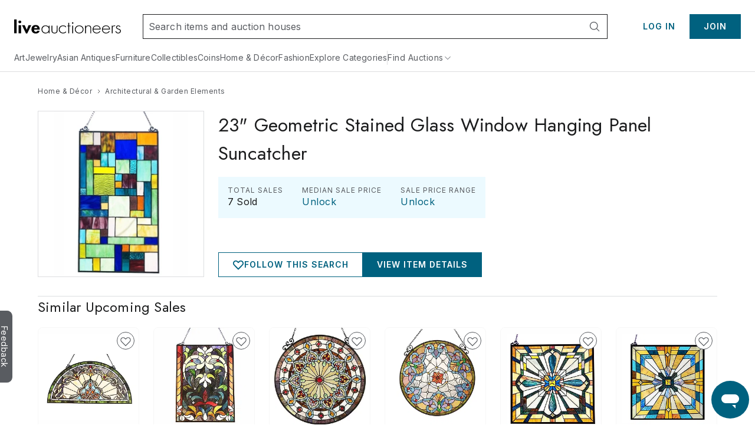

--- FILE ---
content_type: application/javascript
request_url: https://www.liveauctioneers.com/dist/3750.client.aa504411ee.js
body_size: 18645
content:
(self.__LOADABLE_LOADED_CHUNKS__=self.__LOADABLE_LOADED_CHUNKS__||[]).push([["3750"],{45588(e,t,r){"use strict";var n,o,i,a;function u(){return(u=Object.assign?Object.assign.bind():function(e){for(var t=1;t<arguments.length;t++){var r=arguments[t];for(var n in r)Object.prototype.hasOwnProperty.call(r,n)&&(e[n]=r[n])}return e}).apply(this,arguments)}r.d(t,{AO:()=>h,Gh:()=>x,HS:()=>A,Oi:()=>s,Rr:()=>y,pX:()=>_,pb:()=>w,rc:()=>n,tH:()=>P,ue:()=>g,yD:()=>O,zR:()=>c}),(i=n||(n={})).Pop="POP",i.Push="PUSH",i.Replace="REPLACE";let l="popstate";function c(e){return void 0===e&&(e={}),function(e,t,r,o){void 0===o&&(o={});let{window:i=document.defaultView,v5Compat:a=!1}=o,c=i.history,f=n.Pop,y=null,g=v();function v(){return(c.state||{idx:null}).idx}function m(){f=n.Pop;let e=v(),t=null==e?null:e-g;g=e,y&&y({action:f,location:w.location,delta:t})}function b(e){let t="null"!==i.location.origin?i.location.origin:i.location.href,r="string"==typeof e?e:h(e);return s(t,"No window.location.(origin|href) available to create URL for href: "+(r=r.replace(/ $/,"%20"))),new URL(r,t)}null==g&&(g=0,c.replaceState(u({},c.state,{idx:g}),""));let w={get action(){return f},get location(){return e(i,c)},listen(e){if(y)throw Error("A history only accepts one active listener");return i.addEventListener(l,m),y=e,()=>{i.removeEventListener(l,m),y=null}},createHref:e=>t(i,e),createURL:b,encodeLocation(e){let t=b(e);return{pathname:t.pathname,search:t.search,hash:t.hash}},push:function(e,t){f=n.Push;let r=d(w.location,e,t);let o=p(r,g=v()+1),u=w.createHref(r);try{c.pushState(o,"",u)}catch(e){if(e instanceof DOMException&&"DataCloneError"===e.name)throw e;i.location.assign(u)}a&&y&&y({action:f,location:w.location,delta:1})},replace:function(e,t){f=n.Replace;let r=d(w.location,e,t);let o=p(r,g=v()),i=w.createHref(r);c.replaceState(o,"",i),a&&y&&y({action:f,location:w.location,delta:0})},go:e=>c.go(e)};return w}(function(e,t){let{pathname:r,search:n,hash:o}=e.location;return d("",{pathname:r,search:n,hash:o},t.state&&t.state.usr||null,t.state&&t.state.key||"default")},function(e,t){return"string"==typeof t?t:h(t)},null,e)}function s(e,t){if(!1===e||null==e)throw Error(t)}function f(e,t){if(!e){"undefined"!=typeof console&&console.warn(t);try{throw Error(t)}catch(e){}}}function p(e,t){return{usr:e.state,key:e.key,idx:t}}function d(e,t,r,n){return void 0===r&&(r=null),u({pathname:"string"==typeof e?e:e.pathname,search:"",hash:""},"string"==typeof t?y(t):t,{state:r,key:t&&t.key||n||Math.random().toString(36).substr(2,8)})}function h(e){let{pathname:t="/",search:r="",hash:n=""}=e;return r&&"?"!==r&&(t+="?"===r.charAt(0)?r:"?"+r),n&&"#"!==n&&(t+="#"===n.charAt(0)?n:"#"+n),t}function y(e){let t={};if(e){let r=e.indexOf("#");r>=0&&(t.hash=e.substr(r),e=e.substr(0,r));let n=e.indexOf("?");n>=0&&(t.search=e.substr(n),e=e.substr(0,n)),e&&(t.pathname=e)}return t}function g(e,t,r){return void 0===r&&(r="/"),function(e,t,r,n){let o=w(("string"==typeof t?y(t):t).pathname||"/",r);if(null==o)return null;let i=function e(t,r,n,o){void 0===r&&(r=[]),void 0===n&&(n=[]),void 0===o&&(o="");let i=(t,i,a)=>{var u,l;let c,f,p={relativePath:void 0===a?t.path||"":a,caseSensitive:!0===t.caseSensitive,childrenIndex:i,route:t};p.relativePath.startsWith("/")&&(s(p.relativePath.startsWith(o),'Absolute route path "'+p.relativePath+'" nested under path "'+o+'" is not valid. An absolute child route path must start with the combined path of all its parent routes.'),p.relativePath=p.relativePath.slice(o.length));let d=A([o,p.relativePath]),h=n.concat(p);t.children&&t.children.length>0&&(s(!0!==t.index,'Index routes must not have child routes. Please remove all child routes from route path "'+d+'".'),e(t.children,r,h,d)),(null!=t.path||t.index)&&r.push({path:d,score:(u=d,l=t.index,f=(c=u.split("/")).length,c.some(m)&&(f+=-2),l&&(f+=2),c.filter(e=>!m(e)).reduce((e,t)=>e+(v.test(t)?3:""===t?1:10),f)),routesMeta:h})};return t.forEach((e,t)=>{var r;if(""!==e.path&&null!=(r=e.path)&&r.includes("?"))for(let r of function e(t){let r=t.split("/");if(0===r.length)return[];let[n,...o]=r,i=n.endsWith("?"),a=n.replace(/\?$/,"");if(0===o.length)return i?[a,""]:[a];let u=e(o.join("/")),l=[];return l.push(...u.map(e=>""===e?a:[a,e].join("/"))),i&&l.push(...u),l.map(e=>t.startsWith("/")&&""===e?"/":e)}(e.path))i(e,t,r);else i(e,t)}),r}(e);i.sort((e,t)=>{var r,n;return e.score!==t.score?t.score-e.score:(r=e.routesMeta.map(e=>e.childrenIndex),n=t.routesMeta.map(e=>e.childrenIndex),r.length===n.length&&r.slice(0,-1).every((e,t)=>e===n[t])?r[r.length-1]-n[n.length-1]:0)});let a=null;for(let e=0;null==a&&e<i.length;++e){let t=function(e){try{return e.split("/").map(e=>decodeURIComponent(e).replace(/\//g,"%2F")).join("/")}catch(t){return f(!1,'The URL path "'+e+'" could not be decoded because it is is a malformed URL segment. This is probably due to a bad percent encoding ('+t+")."),e}}(o);a=function(e,t,r){void 0===r&&(r=!1);let{routesMeta:n}=e,o={},i="/",a=[];for(let e=0;e<n.length;++e){let u=n[e],l=e===n.length-1,c="/"===i?t:t.slice(i.length)||"/",s=b({path:u.relativePath,caseSensitive:u.caseSensitive,end:l},c),f=u.route;if(!s&&l&&r&&!n[n.length-1].route.index&&(s=b({path:u.relativePath,caseSensitive:u.caseSensitive,end:!1},c)),!s)return null;Object.assign(o,s.params),a.push({params:o,pathname:A([i,s.pathname]),pathnameBase:j(A([i,s.pathnameBase])),route:f}),"/"!==s.pathnameBase&&(i=A([i,s.pathnameBase]))}return a}(i[e],t,n)}return a}(e,t,r,!1)}(a=o||(o={})).data="data",a.deferred="deferred",a.redirect="redirect",a.error="error";let v=/^:[\w-]+$/,m=e=>"*"===e;function b(e,t){var r,n,o;let i,a;"string"==typeof e&&(e={path:e,caseSensitive:!1,end:!0});let[u,l]=(r=e.path,n=e.caseSensitive,o=e.end,void 0===n&&(n=!1),void 0===o&&(o=!0),f("*"===r||!r.endsWith("*")||r.endsWith("/*"),'Route path "'+r+'" will be treated as if it were "'+r.replace(/\*$/,"/*")+'" because the `*` character must always follow a `/` in the pattern. To get rid of this warning, please change the route path to "'+r.replace(/\*$/,"/*")+'".'),i=[],a="^"+r.replace(/\/*\*?$/,"").replace(/^\/*/,"/").replace(/[\\.*+^${}|()[\]]/g,"\\$&").replace(/\/:([\w-]+)(\?)?/g,(e,t,r)=>(i.push({paramName:t,isOptional:null!=r}),r?"/?([^\\/]+)?":"/([^\\/]+)")),r.endsWith("*")?(i.push({paramName:"*"}),a+="*"===r||"/*"===r?"(.*)$":"(?:\\/(.+)|\\/*)$"):o?a+="\\/*$":""!==r&&"/"!==r&&(a+="(?:(?=\\/|$))"),[new RegExp(a,n?void 0:"i"),i]),c=t.match(u);if(!c)return null;let s=c[0],p=s.replace(/(.)\/+$/,"$1"),d=c.slice(1);return{params:l.reduce((e,t,r)=>{let{paramName:n,isOptional:o}=t;if("*"===n){let e=d[r]||"";p=s.slice(0,s.length-e.length).replace(/(.)\/+$/,"$1")}let i=d[r];return o&&!i?e[n]=void 0:e[n]=(i||"").replace(/%2F/g,"/"),e},{}),pathname:s,pathnameBase:p,pattern:e}}function w(e,t){if("/"===t)return e;if(!e.toLowerCase().startsWith(t.toLowerCase()))return null;let r=t.endsWith("/")?t.length-1:t.length,n=e.charAt(r);return n&&"/"!==n?null:e.slice(r)||"/"}function E(e,t,r,n){return"Cannot include a '"+e+"' character in a manually specified "+("`to."+t+"` field [")+JSON.stringify(n)+"].  Please separate it out to the `to."+r+'` field. Alternatively you may provide the full path as a string in <Link to="..."> and the router will parse it for you.'}function O(e,t){let r=e.filter((e,t)=>0===t||e.route.path&&e.route.path.length>0);return t?r.map((e,t)=>t===r.length-1?e.pathname:e.pathnameBase):r.map(e=>e.pathnameBase)}function x(e,t,r,n){let o,i;void 0===n&&(n=!1),"string"==typeof e?o=y(e):(s(!(o=u({},e)).pathname||!o.pathname.includes("?"),E("?","pathname","search",o)),s(!o.pathname||!o.pathname.includes("#"),E("#","pathname","hash",o)),s(!o.search||!o.search.includes("#"),E("#","search","hash",o)));let a=""===e||""===o.pathname,l=a?"/":o.pathname;if(null==l)i=r;else{let e=t.length-1;if(!n&&l.startsWith("..")){let t=l.split("/");for(;".."===t[0];)t.shift(),e-=1;o.pathname=t.join("/")}i=e>=0?t[e]:"/"}let c=function(e,t){var r;let n;void 0===t&&(t="/");let{pathname:o,search:i="",hash:a=""}="string"==typeof e?y(e):e;return{pathname:o?o.startsWith("/")?o:(r=o,n=t.replace(/\/+$/,"").split("/"),r.split("/").forEach(e=>{".."===e?n.length>1&&n.pop():"."!==e&&n.push(e)}),n.length>1?n.join("/"):"/"):t,search:S(i),hash:k(a)}}(o,i),f=l&&"/"!==l&&l.endsWith("/"),p=(a||"."===l)&&r.endsWith("/");return!c.pathname.endsWith("/")&&(f||p)&&(c.pathname+="/"),c}let A=e=>e.join("/").replace(/\/\/+/g,"/"),j=e=>e.replace(/\/+$/,"").replace(/^\/*/,"/"),S=e=>e&&"?"!==e?e.startsWith("?")?e:"?"+e:"",k=e=>e&&"#"!==e?e.startsWith("#")?e:"#"+e:"";class P extends Error{}function _(e){return null!=e&&"number"==typeof e.status&&"string"==typeof e.statusText&&"boolean"==typeof e.internal&&"data"in e}Symbol("deferred")},7508(e,t,r){"use strict";r.d(t,{A:()=>c});var n=r(20311),o=r.n(n),i=r(37344),a=r(24456),u=r(75393);function l(e){var t;return"string"==typeof e||(0,i.A)(e)||"symbol"==typeof(t=e)||"object"==typeof t&&"[object Symbol]"===Object.prototype.toString.call(t)}function c(){for(var e,t=arguments.length,r=Array(t),n=0;n<t;n++)r[n]=arguments[n];o()(0!==(e=r).length&&e.every(l),"Expected action types to be strings, symbols, or action creators");var i=r.map(a.A).join(u.S);return{toString:function(){return i}}}},75393(e,t,r){"use strict";r.d(t,{S:()=>o,o:()=>n});var n="/",o="||"},82271(e,t,r){"use strict";r.d(t,{A:()=>g});let n=function(){for(var e=arguments.length,t=Array(e),r=0;r<e;r++)t[r]=arguments[r];var n="function"!=typeof t[t.length-1]&&t.pop();if(void 0===n)throw TypeError("The initial state may not be undefined. If you do not want to set a value for this reducer, you can use null instead of undefined.");return function(e,r){for(var o=arguments.length,i=Array(o>2?o-2:0),a=2;a<o;a++)i[a-2]=arguments[a];var u=void 0===e,l=void 0===r;return u&&l&&n?n:t.reduce(function(e,t){return t.apply(void 0,[e,r].concat(i))},u&&!l&&n?n:e)}};var o,i=r(20311),a=r.n(i);let u=function(e){if("object"!=typeof e||null===e)return!1;for(var t=e;null!==Object.getPrototypeOf(t);)t=Object.getPrototypeOf(t);return Object.getPrototypeOf(e)===t},l=function(e){return"undefined"!=typeof Map&&e instanceof Map};function c(e){if(l(e))return Array.from(e.keys());if("undefined"!=typeof Reflect&&"function"==typeof Reflect.ownKeys)return Reflect.ownKeys(e);var t=Object.getOwnPropertyNames(e);return"function"==typeof Object.getOwnPropertySymbols&&(t=t.concat(Object.getOwnPropertySymbols(e))),t}var s=r(75393);function f(e,t){return l(t)?t.get(e):t[e]}let p=(o=function(e){var t,r;return(u(e)||l(e))&&(r=(t=c(e)).every(function(e){return"next"===e||"throw"===e}),!t.length||!(t.length<=2)||!r)},function e(t,r,n,i){var a=void 0===r?{}:r,u=a.namespace,l=void 0===u?s.o:u,p=a.prefix;return void 0===n&&(n={}),void 0===i&&(i=""),c(t).forEach(function(r){var a,u=(a=function(e){if(!i)return e;var t,r=e.toString().split(s.S),n=i.split(s.S);return(t=[]).concat.apply(t,n.map(function(e){return r.map(function(t){return""+e+l+t})})).join(s.S)}(r),i||!p||p&&RegExp("^"+p+l).test(a)?a:""+p+l+a),c=f(r,t);o(c)?e(c,{namespace:l,prefix:p},n,u):n[u]=c}),n});var d=r(37344);let h=function(e){return e};var y=r(24456);function g(e,t,r){void 0===r&&(r={}),a()(u(e)||l(e),"Expected handlers to be a plain object.");var o=p(e,r),i=c(o).map(function(e){var r,n,i,l,c,p,g;return r=e,n=f(e,o),i=t,void 0===n&&(n=h),l=(0,y.A)(r).split(s.S),a()(void 0!==i,"defaultState for reducer handling "+l.join(", ")+" should be defined"),a()((0,d.A)(n)||u(n),"Expected reducer to be a function or object with next and throw reducers"),p=(c=(0,d.A)(n)?[n,n]:[n.next,n.throw].map(function(e){return null==e?h:e}))[0],g=c[1],function(e,t){void 0===e&&(e=i);var r=t.type;return r&&-1!==l.indexOf((0,y.A)(r))?(!0===t.error?g:p)(e,t):e}}),g=n.apply(void 0,i.concat([t]));return function(e,r){return void 0===e&&(e=t),g(e,r)}}},37344(e,t,r){"use strict";r.d(t,{A:()=>n});let n=function(e){return"function"==typeof e}},24456(e,t,r){"use strict";r.d(t,{A:()=>n});let n=function(e){return e.toString()}},79448(e,t,r){(function(e){"use strict";function t(e,t){e.super_=t,e.prototype=Object.create(t.prototype,{constructor:{value:e,enumerable:!1,writable:!0,configurable:!0}})}function n(e,t){Object.defineProperty(this,"kind",{value:e,enumerable:!0}),t&&t.length&&Object.defineProperty(this,"path",{value:t,enumerable:!0})}function o(e,t,r){o.super_.call(this,"E",e),Object.defineProperty(this,"lhs",{value:t,enumerable:!0}),Object.defineProperty(this,"rhs",{value:r,enumerable:!0})}function i(e,t){i.super_.call(this,"N",e),Object.defineProperty(this,"rhs",{value:t,enumerable:!0})}function a(e,t){a.super_.call(this,"D",e),Object.defineProperty(this,"lhs",{value:t,enumerable:!0})}function u(e,t,r){u.super_.call(this,"A",e),Object.defineProperty(this,"index",{value:t,enumerable:!0}),Object.defineProperty(this,"item",{value:r,enumerable:!0})}function l(e,t,r){var n=e.slice((r||t)+1||e.length);return e.length=t<0?e.length+t:t,e.push.apply(e,n),e}function c(e){var t=void 0===e?"undefined":w(e);return"object"!==t?t:e===Math?"math":null===e?"null":Array.isArray(e)?"array":"[object Date]"===Object.prototype.toString.call(e)?"date":"function"==typeof e.toString&&/^\/.*\//.test(e.toString())?"regexp":"object"}function s(e,t,r,n,f,p,d){f=f||[],d=d||[];var h,y=f.slice(0);if(void 0!==p){if(n){if("function"==typeof n&&n(y,p))return;if("object"===(void 0===n?"undefined":w(n))){if(n.prefilter&&n.prefilter(y,p))return;if(n.normalize){var g=n.normalize(y,p,e,t);g&&(e=g[0],t=g[1])}}}y.push(p)}"regexp"===c(e)&&"regexp"===c(t)&&(e=e.toString(),t=t.toString());var v=void 0===e?"undefined":w(e),m=void 0===t?"undefined":w(t),b="undefined"!==v||d&&d[d.length-1].lhs&&d[d.length-1].lhs.hasOwnProperty(p),E="undefined"!==m||d&&d[d.length-1].rhs&&d[d.length-1].rhs.hasOwnProperty(p);if(!b&&E)r(new i(y,t));else if(!E&&b)r(new a(y,e));else if(c(e)!==c(t))r(new o(y,e,t));else if("date"===c(e)&&e-t!=0)r(new o(y,e,t));else if("object"===v&&null!==e&&null!==t)if(d.filter(function(t){return t.lhs===e}).length)e!==t&&r(new o(y,e,t));else{if(d.push({lhs:e,rhs:t}),Array.isArray(e)){for(e.length,h=0;h<e.length;h++)h>=t.length?r(new u(y,h,new a(void 0,e[h]))):s(e[h],t[h],r,n,y,h,d);for(;h<t.length;)r(new u(y,h,new i(void 0,t[h++])))}else{var O=Object.keys(e),x=Object.keys(t);O.forEach(function(o,i){var a=x.indexOf(o);a>=0?(s(e[o],t[o],r,n,y,o,d),x=l(x,a)):s(e[o],void 0,r,n,y,o,d)}),x.forEach(function(e){s(void 0,t[e],r,n,y,e,d)})}d.length=d.length-1}else e!==t&&("number"===v&&isNaN(e)&&isNaN(t)||r(new o(y,e,t)))}function f(e,t,r,n){return n=n||[],s(e,t,function(e){e&&n.push(e)},r),n.length?n:void 0}function p(e,t,r){if(e&&t&&r&&r.kind){for(var n=e,o=-1,i=r.path?r.path.length-1:0;++o<i;)void 0===n[r.path[o]]&&(n[r.path[o]]="number"==typeof r.path[o]?[]:{}),n=n[r.path[o]];switch(r.kind){case"A":!function e(t,r,n){if(n.path&&n.path.length){var o,i=t[r],a=n.path.length-1;for(o=0;o<a;o++)i=i[n.path[o]];switch(n.kind){case"A":e(i[n.path[o]],n.index,n.item);break;case"D":delete i[n.path[o]];break;case"E":case"N":i[n.path[o]]=n.rhs}}else switch(n.kind){case"A":e(t[r],n.index,n.item);break;case"D":t=l(t,r);break;case"E":case"N":t[r]=n.rhs}return t}(r.path?n[r.path[o]]:n,r.index,r.item);break;case"D":delete n[r.path[o]];break;case"E":case"N":n[r.path[o]]=r.rhs}}}function d(e,t,r,n){switch(void 0===e?"undefined":w(e)){case"object":return"function"==typeof e[n]?e[n].apply(e,E(r)):e[n];case"function":return e(t);default:return e}}function h(){var e=arguments.length>0&&void 0!==arguments[0]?arguments[0]:{},t=Object.assign({},A,e),r=t.logger,n=t.stateTransformer,o=t.errorTransformer,i=t.predicate,a=t.logErrors,u=t.diffPredicate;if(void 0===r)return function(){return function(e){return function(t){return e(t)}}};if(e.getState&&e.dispatch)return console.error("[redux-logger] redux-logger not installed. Make sure to pass logger instance as middleware:\n// Logger with default options\nimport { logger } from 'redux-logger'\nconst store = createStore(\n  reducer,\n  applyMiddleware(logger)\n)\n// Or you can create your own logger with custom options http://bit.ly/redux-logger-options\nimport createLogger from 'redux-logger'\nconst logger = createLogger({\n  // ...options\n});\nconst store = createStore(\n  reducer,\n  applyMiddleware(logger)\n)\n"),function(){return function(e){return function(t){return e(t)}}};var l=[];return function(e){var r=e.getState;return function(e){return function(c){if("function"==typeof i&&!i(r,c))return e(c);var s,p,h,y,g,v,w,O,A,j,S,k,P={};l.push(P),P.started=b.now(),P.startedTime=new Date,P.prevState=n(r()),P.action=c;var _=void 0;if(a)try{_=e(c)}catch(e){P.error=o(e)}else _=e(c);P.took=b.now()-P.started,P.nextState=n(r());var I=t.diff&&"function"==typeof u?u(r,c):t.diff;if(y=(s=Object.assign({},t,{diff:I})).logger,g=s.actionTransformer,w=void 0===(v=s.titleFormatter)?(p=s.timestamp,h=s.duration,function(e,t,r){var n=["action"];return n.push("%c"+String(e.type)),p&&n.push("%c@ "+t),h&&n.push("%c(in "+r.toFixed(2)+" ms)"),n.join(" ")}):v,O=s.collapsed,A=s.colors,j=s.level,S=s.diff,k=void 0===s.titleFormatter,l.forEach(function(e,t){var r=e.started,n=e.startedTime,o=e.action,i=e.prevState,a=e.error,u=e.took,c=e.nextState,p=l[t+1];p&&(c=p.prevState,u=p.started-r);var h=g(o),v="function"==typeof O?O(function(){return c},o,e):O,b=m(n),P=A.title?"color: "+A.title(h)+";":"",_=["color: gray; font-weight: lighter;"];_.push(P),s.timestamp&&_.push("color: gray; font-weight: lighter;"),s.duration&&_.push("color: gray; font-weight: lighter;");var I=w(h,b,u);try{v?A.title&&k?y.groupCollapsed.apply(y,["%c "+I].concat(_)):y.groupCollapsed(I):A.title&&k?y.group.apply(y,["%c "+I].concat(_)):y.group(I)}catch(e){y.log(I)}var T=d(j,h,[i],"prevState"),R=d(j,h,[h],"action"),C=d(j,h,[a,i],"error"),N=d(j,h,[c],"nextState");if(T)if(A.prevState){var M="color: "+A.prevState(i)+"; font-weight: bold";y[T]("%c prev state",M,i)}else y[T]("prev state",i);if(R)if(A.action){var D="color: "+A.action(h)+"; font-weight: bold";y[R]("%c action    ",D,h)}else y[R]("action    ",h);if(a&&C)if(A.error){var U="color: "+A.error(a,i)+"; font-weight: bold;";y[C]("%c error     ",U,a)}else y[C]("error     ",a);if(N)if(A.nextState){var L="color: "+A.nextState(c)+"; font-weight: bold";y[N]("%c next state",L,c)}else y[N]("next state",c);S&&function(e,t,r,n){var o=f(e,t);try{n?r.groupCollapsed("diff"):r.group("diff")}catch(e){r.log("diff")}o?o.forEach(function(e){var t=e.kind,n=function(e){var t=e.kind,r=e.path,n=e.lhs,o=e.rhs,i=e.index,a=e.item;switch(t){case"E":return[r.join("."),n,"→",o];case"N":return[r.join("."),o];case"D":return[r.join(".")];case"A":return[r.join(".")+"["+i+"]",a];default:return[]}}(e);r.log.apply(r,["%c "+x[t].text,"color: "+x[t].color+"; font-weight: bold"].concat(E(n)))}):r.log("—— no diff ——");try{r.groupEnd()}catch(e){r.log("—— diff end —— ")}}(i,c,y,v);try{y.groupEnd()}catch(e){y.log("—— log end ——")}}),l.length=0,P.error)throw P.error;return _}}}}var y,g,v=function(e,t){return Array(t-e.toString().length+1).join("0")+e},m=function(e){return v(e.getHours(),2)+":"+v(e.getMinutes(),2)+":"+v(e.getSeconds(),2)+"."+v(e.getMilliseconds(),3)},b="undefined"!=typeof performance&&null!==performance&&"function"==typeof performance.now?performance:Date,w="function"==typeof Symbol&&"symbol"==typeof Symbol.iterator?function(e){return typeof e}:function(e){return e&&"function"==typeof Symbol&&e.constructor===Symbol&&e!==Symbol.prototype?"symbol":typeof e},E=function(e){if(Array.isArray(e)){for(var t=0,r=Array(e.length);t<e.length;t++)r[t]=e[t];return r}return Array.from(e)},O=[];(g=(y="object"===(void 0===r.g?"undefined":w(r.g))&&r.g?r.g:"undefined"!=typeof window?window:{}).DeepDiff)&&O.push(function(){void 0!==g&&y.DeepDiff===f&&(y.DeepDiff=g,g=void 0)}),t(o,n),t(i,n),t(a,n),t(u,n),Object.defineProperties(f,{diff:{value:f,enumerable:!0},observableDiff:{value:s,enumerable:!0},applyDiff:{value:function(e,t,r){e&&t&&s(e,t,function(n){r&&!r(e,t,n)||p(e,t,n)})},enumerable:!0},applyChange:{value:p,enumerable:!0},revertChange:{value:function(e,t,r){if(e&&t&&r&&r.kind){var n,o,i=e;for(o=r.path.length-1,n=0;n<o;n++)void 0===i[r.path[n]]&&(i[r.path[n]]={}),i=i[r.path[n]];switch(r.kind){case"A":!function e(t,r,n){if(n.path&&n.path.length){var o,i=t[r],a=n.path.length-1;for(o=0;o<a;o++)i=i[n.path[o]];switch(n.kind){case"A":e(i[n.path[o]],n.index,n.item);break;case"D":case"E":i[n.path[o]]=n.lhs;break;case"N":delete i[n.path[o]]}}else switch(n.kind){case"A":e(t[r],n.index,n.item);break;case"D":case"E":t[r]=n.lhs;break;case"N":t=l(t,r)}return t}(i[r.path[n]],r.index,r.item);break;case"D":case"E":i[r.path[n]]=r.lhs;break;case"N":delete i[r.path[n]]}}},enumerable:!0},isConflict:{value:function(){return void 0!==g},enumerable:!0},noConflict:{value:function(){return O&&(O.forEach(function(e){e()}),O=null),f},enumerable:!0}});var x={E:{color:"#2196F3",text:"CHANGED:"},N:{color:"#4CAF50",text:"ADDED:"},D:{color:"#F44336",text:"DELETED:"},A:{color:"#2196F3",text:"ARRAY:"}},A={level:"log",logger:console,logErrors:!0,collapsed:void 0,predicate:void 0,duration:!1,timestamp:!0,stateTransformer:function(e){return e},actionTransformer:function(e){return e},errorTransformer:function(e){return e},colors:{title:function(){return"inherit"},prevState:function(){return"#9E9E9E"},action:function(){return"#03A9F4"},nextState:function(){return"#4CAF50"},error:function(){return"#F20404"}},diff:!1,diffPredicate:void 0,transformer:void 0},j=function(){var e=arguments.length>0&&void 0!==arguments[0]?arguments[0]:{},t=e.dispatch,r=e.getState;return"function"==typeof t||"function"==typeof r?h()({dispatch:t,getState:r}):void console.error("\n[redux-logger v3] BREAKING CHANGE\n[redux-logger v3] Since 3.0.0 redux-logger exports by default logger with default settings.\n[redux-logger v3] Change\n[redux-logger v3] import createLogger from 'redux-logger'\n[redux-logger v3] to\n[redux-logger v3] import { createLogger } from 'redux-logger'\n")};e.defaults=A,e.createLogger=h,e.logger=j,e.default=j,Object.defineProperty(e,"__esModule",{value:!0})})(t)},94204(e,t,r){"use strict";r.d(t,{n:()=>n,r:()=>o});var n="reduxPersist:",o="persist/REHYDRATE"},18880(e,t,r){"use strict";r.d(t,{GM:()=>b});var n=r(94204),o=void 0!==r.g&&void 0!==r.g.setImmediate?function(e,t){return r.g.setImmediate(e,t)}:function(e,t){return setTimeout(e,t)},i="function"==typeof Symbol&&"symbol"==typeof Symbol.iterator?function(e){return typeof e}:function(e){return e&&"function"==typeof Symbol&&e.constructor===Symbol&&e!==Symbol.prototype?"symbol":typeof e},a=function(){return null};function u(e){if(("undefined"==typeof window?"undefined":i(window))!=="object"||!(e in window))return!1;try{var t=window[e],r="redux-persist "+e+" test";t.setItem(r,"test"),t.getItem(r),t.removeItem(r)}catch(e){return!1}return!0}function l(e,t){var r="local"===e?u("localStorage")?window.localStorage:{getItem:a,setItem:a,removeItem:a,getAllKeys:a}:"session"===e?u("sessionStorage")?window.sessionStorage:{getItem:a,setItem:a,removeItem:a,getAllKeys:a}:void 0;return{getAllKeys:function(e){return new Promise(function(t,n){try{for(var i=[],a=0;a<r.length;a++)i.push(r.key(a));o(function(){e&&e(null,i),t(i)})}catch(t){e&&e(t),n(t)}})},getItem:function(e,t){return new Promise(function(n,i){try{var a=r.getItem(e);o(function(){t&&t(null,a),n(a)})}catch(e){t&&t(e),i(e)}})},setItem:function(e,t,n){return new Promise(function(i,a){try{r.setItem(e,t),o(function(){n&&n(null),i()})}catch(e){n&&n(e),a(e)}})},removeItem:function(e,t){return new Promise(function(n,i){try{r.removeItem(e),o(function(){t&&t(null),n()})}catch(e){t&&t(e),i(e)}})}}}var c=r(44106),s=r.n(c);function f(e){return s()(e,null,null,function(e,t){throw Error('\n      redux-persist: cannot process cyclical state.\n      Consider changing your state structure to have no cycles.\n      Alternatively blacklist the corresponding reducer key.\n      Cycle encounted at key "'+e+'" with value "'+t+'".\n    ')})}function p(e){return JSON.parse(e)}function d(e,t){return Object.keys(e).forEach(function(r){return t(e[r],r)})}function h(e,t){return e[t]}function y(e,t,r){return e[t]=r,e}var g=Object.assign||function(e){for(var t=1;t<arguments.length;t++){var r=arguments[t];for(var n in r)Object.prototype.hasOwnProperty.call(r,n)&&(e[n]=r[n])}return e};function v(e){return JSON.parse(e)}var m=Object.assign||function(e){for(var t=1;t<arguments.length;t++){var r=arguments[t];for(var n in r)Object.prototype.hasOwnProperty.call(r,n)&&(e[n]=r[n])}return e};function b(e){var t,r,i,a,u,c,s,b,w,E,O,x,A,j,S,k,P=arguments.length>1&&void 0!==arguments[1]?arguments[1]:{},_=arguments[2],I=!P.skipRestore,T=null,R=(t=!1===P.serialize?function(e){return e}:f,r=!1===P.serialize?function(e){return e}:p,i=P.blacklist||[],a=P.whitelist||!1,u=P.transforms||[],c=P.debounce||!1,s=void 0!==P.keyPrefix?P.keyPrefix:n.n,b=P._stateInit||{},w=P._stateIterator||d,E=P._stateGetter||h,O=P._stateSetter||y,(x=P.storage||l("local")).keys&&!x.getAllKeys&&(x.getAllKeys=x.keys),A=b,j=!1,S=[],k=null,e.subscribe(function(){if(!j){var r=e.getState();w(r,function(e,t){var n;n=t,a&&-1===a.indexOf(n)||-1!==i.indexOf(n)||E(A,t)===E(r,t)||-1===S.indexOf(t)&&S.push(t)});var n=S.length;null===k&&(k=setInterval(function(){if(j&&n===S.length||0===S.length){clearInterval(k),k=null;return}var r=S.shift(),o=""+s+r,i=u.reduce(function(e,t){return t.in(e,r)},E(e.getState(),r));void 0!==i&&x.setItem(o,t(i),function(e){})},c)),A=r}}),{rehydrate:function(t){var o,i=arguments.length>1&&void 0!==arguments[1]?arguments[1]:{},a={};return i.serial?w(t,function(e,t){try{var n=r(e),o=u.reduceRight(function(e,r){return r.out(e,t)},n);a=O(a,t,o)}catch(e){}}):a=t,e.dispatch((o=a,{type:n.r,payload:o})),a},pause:function(){j=!0},resume:function(){j=!1},purge:function(e){return function e(t,r){var o=t.storage,i=void 0!==t.keyPrefix?t.keyPrefix:n.n;if(Array.isArray(t))throw Error("redux-persist: purgeStoredState requires config as a first argument (found array). An array of keys is the optional second argument.");if(!o)throw Error("redux-persist: config.storage required in purgeStoredState");return void 0===r?new Promise(function(r,n){o.getAllKeys(function(o,a){o?n(o):r(e(t,a.filter(function(e){return 0===e.indexOf(i)}).map(function(e){return e.slice(i.length)})))})}):Promise.all(r.map(function(e){return o.removeItem(""+i+e,function(e){})}))}({storage:x,keyPrefix:s},e)}});function C(e,t){R.resume(),_&&_(e,t)}return R.pause(),o(I?function(){!function(e,t){var r=e.storage||l("local"),o=!1===e.serialize?function(e){return e}:v,i=e.blacklist||[],a=e.whitelist||!1,u=e.transforms||[],c=void 0!==e.keyPrefix?e.keyPrefix:n.n;r.keys&&!r.getAllKeys&&(r=g({},r,{getAllKeys:r.keys}));var s={},f=0;r.getAllKeys(function(e,n){e&&t(e,void 0);var i=n.filter(function(e){return 0===e.indexOf(c)}).map(function(e){return e.slice(c.length)}).filter(p),a=i.length;0===a&&t(null,s),i.forEach(function(e){r.getItem(""+c+e,function(r,n){s[e]=function(e,t){var r=null;try{var n=o(t);r=u.reduceRight(function(t,r){return r.out(t,e)},n)}catch(e){}return r}(e,n),(f+=1)===a&&t(null,s)})})});function p(e){return(!a||-1!==a.indexOf(e))&&-1===i.indexOf(e)}"function"!=typeof t&&Promise&&new Promise(function(e,r){t=function(t,n){t?r(t):e(n)}})}(P,function(t,r){if(t)return void C(t);T&&("*"===T?r={}:T.forEach(function(e){return delete r[e]}));try{e.dispatch(function(e){var t=arguments.length>1&&void 0!==arguments[1]?arguments[1]:null;return{type:n.r,payload:e,error:t}}(r,t))}finally{C(t,r)}})}:C),m({},R,{purge:function(e){return T=e||"*",R.purge(e)}})}},27773(e,t){"use strict";Object.defineProperty(t,"__esModule",{value:!0}),t.extractAliasFields=function(e){var t=e.previousId?["userId","previousId","options"]:["userId","options"],r=e.userId?null:Error("missing userId field for EventTypes.alias");return r?r:t.map(function(t){return e[t]})}},86771(e,t,r){"use strict";Object.defineProperty(t,"__esModule",{value:!0}),t.defaultClient=t.defaultMapper=void 0;var n,o="function"==typeof Symbol&&"symbol"==typeof Symbol.iterator?function(e){return typeof e}:function(e){return e&&"function"==typeof Symbol&&e.constructor===Symbol?"symbol":typeof e},i=((n=r(90556))&&n.__esModule?n:{default:n}).default.page;t.defaultMapper={mapper:{"@@router/INIT_PATH":i,"@@router/UPDATE_PATH":i,"@@router/LOCATION_CHANGE":i,"@@reduxReactRouter/initRoutes":i,"@@reduxReactRouter/routerDidChange":i,"@@reduxReactRouter/replaceRoutes":i}},t.defaultClient=function(){return(("undefined"==typeof self?"undefined":o(self))==="object"&&self.self===self&&self||(void 0===r.g?"undefined":o(r.g))==="object"&&r.g.global===r.g&&r.g||void 0).analytics}},86282(e,t){"use strict";Object.defineProperty(t,"__esModule",{value:!0}),t.extractGroupFields=function(e){var t=e.groupId?null:Error("missing groupId field for EventTypes.alias");return t?t:["groupId","traits","options"].map(function(t){return"traits"===t?e[t]||{}:e[t]})}},16517(e,t){"use strict";Object.defineProperty(t,"__esModule",{value:!0}),t.extractIdentifyFields=function(e){if(!e)return[];var t=e.userId?["userId","traits","options"]:["traits","options"];return t.map(function(t){return"traits"===t?e[t]||{}:e[t]})}},27830(e,t){"use strict";Object.defineProperty(t,"__esModule",{value:!0}),t.extractPageFields=function(e){if(!e)return[];var t=e.category&&!e.name?Error("missing name field for EventTypes.page"):null;if(t)return t;var r=e.category?["category","name","properties","options"]:e.name?["name","properties","options"]:["properties","options"];return r.map(function(t){return"properties"===t?e[t]||{}:e[t]})}},4094(e,t){"use strict";Object.defineProperty(t,"__esModule",{value:!0}),t.extractTrackFields=function(e,t){var r=e.properties?["event","properties","options"]:["event","options"],n="string"==typeof t||e.event?null:Error("missing event field for EventTypes.track");return n?n:r.map(function(r){return"event"===r?e[r]||t:e[r]})}},90556(e,t){"use strict";Object.defineProperty(t,"__esModule",{value:!0}),t.default={identify:"identify",page:"page",track:"track",alias:"alias",group:"group",reset:"reset"}},37166(e,t,r){"use strict";t.createTracker=void 0;var n,o=Object.assign||function(e){for(var t=1;t<arguments.length;t++){var r=arguments[t];for(var n in r)Object.prototype.hasOwnProperty.call(r,n)&&(e[n]=r[n])}return e},i=r(47167),a=(n=r(90556))&&n.__esModule?n:{default:n},u=r(86771),l=r(16517),c=r(27830),s=r(4094),f=r(27773),p=r(86282);function d(e,t,r){return t in e?Object.defineProperty(e,t,{value:r,enumerable:!0,configurable:!0,writable:!0}):e[t]=r,e}function h(e,t){return e.meta=o({},e.meta,{analytics:Array.isArray(t)?t:o({},t)}),e}function y(e,t,r){var n="string"==typeof e?e:e.eventType;if(n&&n.length){var o,u,h,y,g=(o=e.eventPayload||{},u=t.type,(d(h={},a.default.identify,l.extractIdentifyFields),d(h,a.default.page,c.extractPageFields),d(h,a.default.track,function(e){return(0,s.extractTrackFields)(e,u)}),d(h,a.default.alias,f.extractAliasFields),d(h,a.default.group,p.extractGroupFields),d(h,a.default.reset,function(){return[]}),h)[n](o));if(g instanceof Error)return(0,i.warn)(g);(y=(0,r.client)())&&"function"==typeof y[n]?y[n].apply(y,function(e){if(!Array.isArray(e))return Array.from(e);for(var t=0,r=Array(e.length);t<e.length;t++)r[t]=e[t];return r}(g)):(0,i.warn)("The analytics client you provided doesn't support "+n+" events. Make sure that the anaytics.js script is loaded.")}}function g(e,t,r){var n=t.meta.analytics;return Array.isArray(n)?n.forEach(function(e){return y(e,t,r)}):y(n,t,r),e(t)}t.createTracker=function(){var e=arguments.length<=0||void 0===arguments[0]?{}:arguments[0],t={mapper:o({},u.defaultMapper.mapper,e.mapper),client:e.client?function(){return e.client}:u.defaultClient};return t.client||(0,i.warn)("Could not find an analytics client. Provide a client tocreateTracker or make sure that the anaytics.js scriptis loaded and executed before your application code."),function(e){return function(r){return function(n){var o=e.getState.bind(e),i=r,a=n,u=t;if(a.meta&&a.meta.analytics)return g(i,a,u);if("function"==typeof u.mapper[a.type]){var l=u.mapper[a.type](o,a);return g(i,h(a,l),u)}if("string"==typeof u.mapper[a.type]){var c={eventType:u.mapper[a.type]};return g(i,h(a,c),u)}return i(a)}}}},a.default},47167(e,t){"use strict";Object.defineProperty(t,"__esModule",{value:!0}),t.warn=function(){var e,t="undefined"!=typeof process&&"production"||"development";("development"===t||"test"===t)&&(e=console).warn.apply(e,arguments)}},70731(e){var t={À:"A",Á:"A",Â:"A",Ã:"A",Ä:"A",Å:"A",Ấ:"A",Ắ:"A",Ẳ:"A",Ẵ:"A",Ặ:"A",Æ:"AE",Ầ:"A",Ằ:"A",Ȃ:"A",Ả:"A",Ạ:"A",Ẩ:"A",Ẫ:"A",Ậ:"A",Ç:"C",Ḉ:"C",È:"E",É:"E",Ê:"E",Ë:"E",Ế:"E",Ḗ:"E",Ề:"E",Ḕ:"E",Ḝ:"E",Ȇ:"E",Ẻ:"E",Ẽ:"E",Ẹ:"E",Ể:"E",Ễ:"E",Ệ:"E",Ì:"I",Í:"I",Î:"I",Ï:"I",Ḯ:"I",Ȋ:"I",Ỉ:"I",Ị:"I",Ð:"D",Ñ:"N",Ò:"O",Ó:"O",Ô:"O",Õ:"O",Ö:"O",Ø:"O",Ố:"O",Ṍ:"O",Ṓ:"O",Ȏ:"O",Ỏ:"O",Ọ:"O",Ổ:"O",Ỗ:"O",Ộ:"O",Ờ:"O",Ở:"O",Ỡ:"O",Ớ:"O",Ợ:"O",Ù:"U",Ú:"U",Û:"U",Ü:"U",Ủ:"U",Ụ:"U",Ử:"U",Ữ:"U",Ự:"U",Ý:"Y",à:"a",á:"a",â:"a",ã:"a",ä:"a",å:"a",ấ:"a",ắ:"a",ẳ:"a",ẵ:"a",ặ:"a",æ:"ae",ầ:"a",ằ:"a",ȃ:"a",ả:"a",ạ:"a",ẩ:"a",ẫ:"a",ậ:"a",ç:"c",ḉ:"c",è:"e",é:"e",ê:"e",ë:"e",ế:"e",ḗ:"e",ề:"e",ḕ:"e",ḝ:"e",ȇ:"e",ẻ:"e",ẽ:"e",ẹ:"e",ể:"e",ễ:"e",ệ:"e",ì:"i",í:"i",î:"i",ï:"i",ḯ:"i",ȋ:"i",ỉ:"i",ị:"i",ð:"d",ñ:"n",ò:"o",ó:"o",ô:"o",õ:"o",ö:"o",ø:"o",ố:"o",ṍ:"o",ṓ:"o",ȏ:"o",ỏ:"o",ọ:"o",ổ:"o",ỗ:"o",ộ:"o",ờ:"o",ở:"o",ỡ:"o",ớ:"o",ợ:"o",ù:"u",ú:"u",û:"u",ü:"u",ủ:"u",ụ:"u",ử:"u",ữ:"u",ự:"u",ý:"y",ÿ:"y",Ā:"A",ā:"a",Ă:"A",ă:"a",Ą:"A",ą:"a",Ć:"C",ć:"c",Ĉ:"C",ĉ:"c",Ċ:"C",ċ:"c",Č:"C",č:"c",C̆:"C",c̆:"c",Ď:"D",ď:"d",Đ:"D",đ:"d",Ē:"E",ē:"e",Ĕ:"E",ĕ:"e",Ė:"E",ė:"e",Ę:"E",ę:"e",Ě:"E",ě:"e",Ĝ:"G",Ǵ:"G",ĝ:"g",ǵ:"g",Ğ:"G",ğ:"g",Ġ:"G",ġ:"g",Ģ:"G",ģ:"g",Ĥ:"H",ĥ:"h",Ħ:"H",ħ:"h",Ḫ:"H",ḫ:"h",Ĩ:"I",ĩ:"i",Ī:"I",ī:"i",Ĭ:"I",ĭ:"i",Į:"I",į:"i",İ:"I",ı:"i",Ĳ:"IJ",ĳ:"ij",Ĵ:"J",ĵ:"j",Ķ:"K",ķ:"k",Ḱ:"K",ḱ:"k",K̆:"K",k̆:"k",Ĺ:"L",ĺ:"l",Ļ:"L",ļ:"l",Ľ:"L",ľ:"l",Ŀ:"L",ŀ:"l",Ł:"l",ł:"l",Ḿ:"M",ḿ:"m",M̆:"M",m̆:"m",Ń:"N",ń:"n",Ņ:"N",ņ:"n",Ň:"N",ň:"n",ŉ:"n",N̆:"N",n̆:"n",Ō:"O",ō:"o",Ŏ:"O",ŏ:"o",Ő:"O",ő:"o",Œ:"OE",œ:"oe",P̆:"P",p̆:"p",Ŕ:"R",ŕ:"r",Ŗ:"R",ŗ:"r",Ř:"R",ř:"r",R̆:"R",r̆:"r",Ȓ:"R",ȓ:"r",Ś:"S",ś:"s",Ŝ:"S",ŝ:"s",Ş:"S",Ș:"S",ș:"s",ş:"s",Š:"S",š:"s",Ţ:"T",ţ:"t",ț:"t",Ț:"T",Ť:"T",ť:"t",Ŧ:"T",ŧ:"t",T̆:"T",t̆:"t",Ũ:"U",ũ:"u",Ū:"U",ū:"u",Ŭ:"U",ŭ:"u",Ů:"U",ů:"u",Ű:"U",ű:"u",Ų:"U",ų:"u",Ȗ:"U",ȗ:"u",V̆:"V",v̆:"v",Ŵ:"W",ŵ:"w",Ẃ:"W",ẃ:"w",X̆:"X",x̆:"x",Ŷ:"Y",ŷ:"y",Ÿ:"Y",Y̆:"Y",y̆:"y",Ź:"Z",ź:"z",Ż:"Z",ż:"z",Ž:"Z",ž:"z",ſ:"s",ƒ:"f",Ơ:"O",ơ:"o",Ư:"U",ư:"u",Ǎ:"A",ǎ:"a",Ǐ:"I",ǐ:"i",Ǒ:"O",ǒ:"o",Ǔ:"U",ǔ:"u",Ǖ:"U",ǖ:"u",Ǘ:"U",ǘ:"u",Ǚ:"U",ǚ:"u",Ǜ:"U",ǜ:"u",Ứ:"U",ứ:"u",Ṹ:"U",ṹ:"u",Ǻ:"A",ǻ:"a",Ǽ:"AE",ǽ:"ae",Ǿ:"O",ǿ:"o",Þ:"TH",þ:"th",Ṕ:"P",ṕ:"p",Ṥ:"S",ṥ:"s",X́:"X",x́:"x",Ѓ:"Г",ѓ:"г",Ќ:"К",ќ:"к",A̋:"A",a̋:"a",E̋:"E",e̋:"e",I̋:"I",i̋:"i",Ǹ:"N",ǹ:"n",Ồ:"O",ồ:"o",Ṑ:"O",ṑ:"o",Ừ:"U",ừ:"u",Ẁ:"W",ẁ:"w",Ỳ:"Y",ỳ:"y",Ȁ:"A",ȁ:"a",Ȅ:"E",ȅ:"e",Ȉ:"I",ȉ:"i",Ȍ:"O",ȍ:"o",Ȑ:"R",ȑ:"r",Ȕ:"U",ȕ:"u",B̌:"B",b̌:"b",Č̣:"C",č̣:"c",Ê̌:"E",ê̌:"e",F̌:"F",f̌:"f",Ǧ:"G",ǧ:"g",Ȟ:"H",ȟ:"h",J̌:"J",ǰ:"j",Ǩ:"K",ǩ:"k",M̌:"M",m̌:"m",P̌:"P",p̌:"p",Q̌:"Q",q̌:"q",Ř̩:"R",ř̩:"r",Ṧ:"S",ṧ:"s",V̌:"V",v̌:"v",W̌:"W",w̌:"w",X̌:"X",x̌:"x",Y̌:"Y",y̌:"y",A̧:"A",a̧:"a",B̧:"B",b̧:"b",Ḑ:"D",ḑ:"d",Ȩ:"E",ȩ:"e",Ɛ̧:"E",ɛ̧:"e",Ḩ:"H",ḩ:"h",I̧:"I",i̧:"i",Ɨ̧:"I",ɨ̧:"i",M̧:"M",m̧:"m",O̧:"O",o̧:"o",Q̧:"Q",q̧:"q",U̧:"U",u̧:"u",X̧:"X",x̧:"x",Z̧:"Z",z̧:"z",й:"и",Й:"И",ё:"е",Ё:"Е"},r=Object.keys(t).join("|"),n=RegExp(r,"g"),o=RegExp(r,"");function i(e){return t[e]}var a=function(e){return e.replace(n,i)};e.exports=a,e.exports.has=function(e){return!!e.match(o)},e.exports.remove=a},4477(e,t){"use strict";function r(e,t){var r=e.length;for(e.push(t);0<r;){var n=r-1>>>1,o=e[n];if(0<i(o,t))e[n]=t,e[r]=o,r=n;else break}}function n(e){return 0===e.length?null:e[0]}function o(e){if(0===e.length)return null;var t=e[0],r=e.pop();if(r!==t){e[0]=r;for(var n=0,o=e.length,a=o>>>1;n<a;){var u=2*(n+1)-1,l=e[u],c=u+1,s=e[c];if(0>i(l,r))c<o&&0>i(s,l)?(e[n]=s,e[c]=r,n=c):(e[n]=l,e[u]=r,n=u);else if(c<o&&0>i(s,r))e[n]=s,e[c]=r,n=c;else break}}return t}function i(e,t){var r=e.sortIndex-t.sortIndex;return 0!==r?r:e.id-t.id}if(t.unstable_now=void 0,"object"==typeof performance&&"function"==typeof performance.now){var a,u=performance;t.unstable_now=function(){return u.now()}}else{var l=Date,c=l.now();t.unstable_now=function(){return l.now()-c}}var s=[],f=[],p=1,d=null,h=3,y=!1,g=!1,v=!1,m=!1,b="function"==typeof setTimeout?setTimeout:null,w="function"==typeof clearTimeout?clearTimeout:null,E="undefined"!=typeof setImmediate?setImmediate:null;function O(e){for(var t=n(f);null!==t;){if(null===t.callback)o(f);else if(t.startTime<=e)o(f),t.sortIndex=t.expirationTime,r(s,t);else break;t=n(f)}}function x(e){if(v=!1,O(e),!g)if(null!==n(s))g=!0,A||(A=!0,a());else{var t=n(f);null!==t&&R(x,t.startTime-e)}}var A=!1,j=-1,S=5,k=-1;function P(){return!!m||!(t.unstable_now()-k<S)}function _(){if(m=!1,A){var e=t.unstable_now();k=e;var r=!0;try{e:{g=!1,v&&(v=!1,w(j),j=-1),y=!0;var i=h;try{t:{for(O(e),d=n(s);null!==d&&!(d.expirationTime>e&&P());){var u=d.callback;if("function"==typeof u){d.callback=null,h=d.priorityLevel;var l=u(d.expirationTime<=e);if(e=t.unstable_now(),"function"==typeof l){d.callback=l,O(e),r=!0;break t}d===n(s)&&o(s),O(e)}else o(s);d=n(s)}if(null!==d)r=!0;else{var c=n(f);null!==c&&R(x,c.startTime-e),r=!1}}break e}finally{d=null,h=i,y=!1}}}finally{r?a():A=!1}}}if("function"==typeof E)a=function(){E(_)};else if("undefined"!=typeof MessageChannel){var I=new MessageChannel,T=I.port2;I.port1.onmessage=_,a=function(){T.postMessage(null)}}else a=function(){b(_,0)};function R(e,r){j=b(function(){e(t.unstable_now())},r)}t.unstable_IdlePriority=5,t.unstable_ImmediatePriority=1,t.unstable_LowPriority=4,t.unstable_NormalPriority=3,t.unstable_Profiling=null,t.unstable_UserBlockingPriority=2,t.unstable_cancelCallback=function(e){e.callback=null},t.unstable_forceFrameRate=function(e){0>e||125<e?console.error("forceFrameRate takes a positive int between 0 and 125, forcing frame rates higher than 125 fps is not supported"):S=0<e?Math.floor(1e3/e):5},t.unstable_getCurrentPriorityLevel=function(){return h},t.unstable_next=function(e){switch(h){case 1:case 2:case 3:var t=3;break;default:t=h}var r=h;h=t;try{return e()}finally{h=r}},t.unstable_requestPaint=function(){m=!0},t.unstable_runWithPriority=function(e,t){switch(e){case 1:case 2:case 3:case 4:case 5:break;default:e=3}var r=h;h=e;try{return t()}finally{h=r}},t.unstable_scheduleCallback=function(e,o,i){var u=t.unstable_now();switch(i="object"==typeof i&&null!==i&&"number"==typeof(i=i.delay)&&0<i?u+i:u,e){case 1:var l=-1;break;case 2:l=250;break;case 5:l=0x3fffffff;break;case 4:l=1e4;break;default:l=5e3}return l=i+l,e={id:p++,callback:o,priorityLevel:e,startTime:i,expirationTime:l,sortIndex:-1},i>u?(e.sortIndex=i,r(f,e),null===n(s)&&e===n(f)&&(v?(w(j),j=-1):v=!0,R(x,i-u))):(e.sortIndex=l,r(s,e),g||y||(g=!0,A||(A=!0,a()))),e},t.unstable_shouldYield=P,t.unstable_wrapCallback=function(e){var t=h;return function(){var r=h;h=t;try{return e.apply(this,arguments)}finally{h=r}}}},69982(e,t,r){"use strict";e.exports=r(4477)},40651(e){e.exports=function(e,t){for(var r=e.split("."),n=t.split("."),o=0;o<3;o++){var i=Number(r[o]),a=Number(n[o]);if(i>a)return 1;if(a>i)return -1;if(!isNaN(i)&&isNaN(a))return 1;if(isNaN(i)&&!isNaN(a))return -1}return 0}},2833(e){e.exports=function(e,t,r,n){var o=r?r.call(n,e,t):void 0;if(void 0!==o)return!!o;if(e===t)return!0;if("object"!=typeof e||!e||"object"!=typeof t||!t)return!1;var i=Object.keys(e),a=Object.keys(t);if(i.length!==a.length)return!1;for(var u=Object.prototype.hasOwnProperty.bind(t),l=0;l<i.length;l++){var c=i[l];if(!u(c))return!1;var s=e[c],f=t[c];if(!1===(o=r?r.call(n,s,f,c):void 0)||void 0===o&&s!==f)return!1}return!0}},992(e,t,r){"use strict";r.d(t,{U1:()=>d,zD:()=>b,Z0:()=>O});var n=r(14644);function o(e){return({dispatch:t,getState:r})=>n=>o=>"function"==typeof o?o(t,r,e):n(o)}var i=o(),a=r(1932),u="undefined"!=typeof window&&window.__REDUX_DEVTOOLS_EXTENSION_COMPOSE__?window.__REDUX_DEVTOOLS_EXTENSION_COMPOSE__:function(){if(0!=arguments.length)return"object"==typeof arguments[0]?n.Zz:n.Zz.apply(null,arguments)};function l(e,t){function r(...n){if(t){let r=t(...n);if(!r)throw Error(P(0));return{type:e,payload:r.payload,..."meta"in r&&{meta:r.meta},..."error"in r&&{error:r.error}}}return{type:e,payload:n[0]}}return r.toString=()=>`${e}`,r.type=e,r.match=t=>(0,n.ve)(t)&&t.type===e,r}"undefined"!=typeof window&&window.__REDUX_DEVTOOLS_EXTENSION__&&window.__REDUX_DEVTOOLS_EXTENSION__;var c=class e extends Array{constructor(...t){super(...t),Object.setPrototypeOf(this,e.prototype)}static get[Symbol.species](){return e}concat(...e){return super.concat.apply(this,e)}prepend(...t){return 1===t.length&&Array.isArray(t[0])?new e(...t[0].concat(this)):new e(...t.concat(this))}};function s(e){return(0,a.a6)(e)?(0,a.jM)(e,()=>{}):e}function f(e,t,r){return e.has(t)?e.get(t):e.set(t,r(t)).get(t)}var p=e=>t=>{setTimeout(t,e)};function d(e){let t,r,a,l=function(e){let{thunk:t=!0,immutableCheck:r=!0,serializableCheck:n=!0,actionCreatorCheck:a=!0}=e??{},u=new c;return t&&("boolean"==typeof t?u.push(i):u.push(o(t.extraArgument))),u},{reducer:s,middleware:f,devTools:d=!0,preloadedState:h,enhancers:y}=e||{};if("function"==typeof s)t=s;else if((0,n.Qd)(s))t=(0,n.HY)(s);else throw Error(P(1));r="function"==typeof f?f(l):l();let g=n.Zz;d&&(g=u({trace:!1,..."object"==typeof d&&d}));let v=(a=(0,n.Tw)(...r),function(e){let{autoBatch:t=!0}=e??{},r=new c(a);return t&&r.push(((e={type:"raf"})=>t=>(...r)=>{let n=t(...r),o=!0,i=!1,a=!1,u=new Set,l="tick"===e.type?queueMicrotask:"raf"===e.type?"undefined"!=typeof window&&window.requestAnimationFrame?window.requestAnimationFrame:p(10):"callback"===e.type?e.queueNotification:p(e.timeout),c=()=>{a=!1,i&&(i=!1,u.forEach(e=>e()))};return Object.assign({},n,{subscribe(e){let t=n.subscribe(()=>o&&e());return u.add(e),()=>{t(),u.delete(e)}},dispatch(e){try{return(i=!(o=!e?.meta?.RTK_autoBatch))&&!a&&(a=!0,l(c)),n.dispatch(e)}finally{o=!0}}})})("object"==typeof t?t:void 0)),r}),m=g(..."function"==typeof y?y(v):v());return(0,n.y$)(t,h,m)}function h(e){let t,r={},n=[],o={addCase(e,t){let n="string"==typeof e?e:e.type;if(!n)throw Error(P(28));if(n in r)throw Error(P(29));return r[n]=t,o},addMatcher:(e,t)=>(n.push({matcher:e,reducer:t}),o),addDefaultCase:e=>(t=e,o)};return e(o),[r,n,t]}var y=["name","message","stack","code"],g=class{constructor(e,t){this.payload=e,this.meta=t}_type},v=class{constructor(e,t){this.payload=e,this.meta=t}_type},m="External signal was aborted",b=(()=>{function e(e,t,r){let n=l(e+"/fulfilled",(e,t,r,n)=>({payload:e,meta:{...n||{},arg:r,requestId:t,requestStatus:"fulfilled"}})),o=l(e+"/pending",(e,t,r)=>({payload:void 0,meta:{...r||{},arg:t,requestId:e,requestStatus:"pending"}})),i=l(e+"/rejected",(e,t,n,o,i)=>({payload:o,error:(r&&r.serializeError||(e=>{if("object"==typeof e&&null!==e){let t={};for(let r of y)"string"==typeof e[r]&&(t[r]=e[r]);return t}return{message:String(e)}}))(e||"Rejected"),meta:{...i||{},arg:n,requestId:t,rejectedWithValue:!!o,requestStatus:"rejected",aborted:e?.name==="AbortError",condition:e?.name==="ConditionError"}}));return Object.assign(function(e,{signal:a}={}){return(u,l,c)=>{let s,f,p=r?.idGenerator?r.idGenerator(e):((e=21)=>{let t="",r=e;for(;r--;)t+="ModuleSymbhasOwnPr-0123456789ABCDEFGHNRVfgctiUvz_KqYTJkLxpZXIjQW"[64*Math.random()|0];return t})(),d=new AbortController;function h(e){f=e,d.abort()}a&&(a.aborted?h(m):a.addEventListener("abort",()=>h(m),{once:!0}));let y=async function(){let a;try{var y;let i=r?.condition?.(e,{getState:l,extra:c});if(y=i,null!==y&&"object"==typeof y&&"function"==typeof y.then&&(i=await i),!1===i||d.signal.aborted)throw{name:"ConditionError",message:"Aborted due to condition callback returning false."};let m=new Promise((e,t)=>{s=()=>{t({name:"AbortError",message:f||"Aborted"})},d.signal.addEventListener("abort",s)});u(o(p,e,r?.getPendingMeta?.({requestId:p,arg:e},{getState:l,extra:c}))),a=await Promise.race([m,Promise.resolve(t(e,{dispatch:u,getState:l,extra:c,requestId:p,signal:d.signal,abort:h,rejectWithValue:(e,t)=>new g(e,t),fulfillWithValue:(e,t)=>new v(e,t)})).then(t=>{if(t instanceof g)throw t;return t instanceof v?n(t.payload,p,e,t.meta):n(t,p,e)})])}catch(t){a=t instanceof g?i(null,p,e,t.payload,t.meta):i(t,p,e)}finally{s&&d.signal.removeEventListener("abort",s)}return r&&!r.dispatchConditionRejection&&i.match(a)&&a.meta.condition||u(a),a}();return Object.assign(y,{abort:h,requestId:p,arg:e,unwrap:()=>y.then(w)})}},{pending:o,rejected:i,fulfilled:n,settled:function(...e){return t=>e.some(e=>e&&"function"==typeof e.match?e.match(t):e(t))}(i,n),typePrefix:e})}return e.withTypes=()=>e,e})();function w(e){if(e.meta&&e.meta.rejectedWithValue)throw e.payload;if(e.error)throw e.error;return e.payload}var E=Symbol.for("rtk-slice-createasyncthunk"),O=function({creators:e}={}){let t=e?.asyncThunk?.[E];return function(e){let r,{name:n,reducerPath:o=n}=e;if(!n)throw Error(P(11));let i=("function"==typeof e.reducers?e.reducers(function(){function e(e,t){return{_reducerDefinitionType:"asyncThunk",payloadCreator:e,...t}}return e.withTypes=()=>e,{reducer:e=>Object.assign({[e.name]:(...t)=>e(...t)}[e.name],{_reducerDefinitionType:"reducer"}),preparedReducer:(e,t)=>({_reducerDefinitionType:"reducerWithPrepare",prepare:e,reducer:t}),asyncThunk:e}}()):e.reducers)||{},u=Object.keys(i),c={},p={},d={},y=[],g={addCase(e,t){let r="string"==typeof e?e:e.type;if(!r)throw Error(P(12));if(r in p)throw Error(P(13));return p[r]=t,g},addMatcher:(e,t)=>(y.push({matcher:e,reducer:t}),g),exposeAction:(e,t)=>(d[e]=t,g),exposeCaseReducer:(e,t)=>(c[e]=t,g)};function v(){let[t={},r=[],n]="function"==typeof e.extraReducers?h(e.extraReducers):[e.extraReducers],o={...t,...p};return function(e,t){let r,[n,o,i]=h(t);if("function"==typeof e)r=()=>s(e());else{let t=s(e);r=()=>t}function u(e=r(),t){let l=[n[t.type],...o.filter(({matcher:e})=>e(t)).map(({reducer:e})=>e)];return 0===l.filter(e=>!!e).length&&(l=[i]),l.reduce((e,r)=>{if(r)if((0,a.Qx)(e)){let n=r(e,t);return void 0===n?e:n}else{if((0,a.a6)(e))return(0,a.jM)(e,e=>r(e,t));let n=r(e,t);if(void 0===n){if(null===e)return e;throw Error("A case reducer on a non-draftable value must not return undefined")}return n}return e},e)}return u.getInitialState=r,u}(e.initialState,e=>{for(let t in o)e.addCase(t,o[t]);for(let t of y)e.addMatcher(t.matcher,t.reducer);for(let t of r)e.addMatcher(t.matcher,t.reducer);n&&e.addDefaultCase(n)})}u.forEach(r=>{let o=i[r],a={reducerName:r,type:`${n}/${r}`,createNotation:"function"==typeof e.reducers};"asyncThunk"===o._reducerDefinitionType?function({type:e,reducerName:t},r,n,o){if(!o)throw Error(P(18));let{payloadCreator:i,fulfilled:a,pending:u,rejected:l,settled:c,options:s}=r,f=o(e,i,s);n.exposeAction(t,f),a&&n.addCase(f.fulfilled,a),u&&n.addCase(f.pending,u),l&&n.addCase(f.rejected,l),c&&n.addMatcher(f.settled,c),n.exposeCaseReducer(t,{fulfilled:a||x,pending:u||x,rejected:l||x,settled:c||x})}(a,o,g,t):function({type:e,reducerName:t,createNotation:r},n,o){let i,a;if("reducer"in n){if(r&&"reducerWithPrepare"!==n._reducerDefinitionType)throw Error(P(17));i=n.reducer,a=n.prepare}else i=n;o.addCase(e,i).exposeCaseReducer(t,i).exposeAction(t,a?l(e,a):l(e))}(a,o,g)});let m=e=>e,b=new Map;function w(e,t){return r||(r=v()),r(e,t)}function E(){return r||(r=v()),r.getInitialState()}function O(t,r=!1){function n(e){let n=e[t];return void 0===n&&r&&(n=E()),n}function o(t=m){let n=f(b,r,()=>new WeakMap);return f(n,t,()=>{let n={};for(let[o,i]of Object.entries(e.selectors??{}))n[o]=function(e,t,r,n){function o(i,...a){let u=t(i);return void 0===u&&n&&(u=r()),e(u,...a)}return o.unwrapped=e,o}(i,t,E,r);return n})}return{reducerPath:t,getSelectors:o,get selectors(){return o(n)},selectSlice:n}}let A={name:n,reducer:w,actions:d,caseReducers:c,getInitialState:E,...O(o),injectInto(e,{reducerPath:t,...r}={}){let n=t??o;return e.inject({reducerPath:n,reducer:w},r),{...A,...O(n,!0)}}};return A}}();function x(){}var{assign:A}=Object,j="listenerMiddleware",S=A(l(`${j}/add`),{withTypes:()=>S}),k=A(l(`${j}/remove`),{withTypes:()=>k});function P(e){return`Minified Redux Toolkit error #${e}; visit https://redux-toolkit.js.org/Errors?code=${e} for the full message or use the non-minified dev environment for full errors. `}Symbol.for("rtk-state-proxy-original")},14644(e,t,r){"use strict";function n(e){return`Minified Redux error #${e}; visit https://redux.js.org/Errors?code=${e} for the full message or use the non-minified dev environment for full errors. `}r.d(t,{HY:()=>c,Qd:()=>u,Tw:()=>d,Zz:()=>p,ve:()=>h,y$:()=>l,zH:()=>f});var o="function"==typeof Symbol&&Symbol.observable||"@@observable",i=()=>Math.random().toString(36).substring(7).split("").join("."),a={INIT:`@@redux/INIT${i()}`,REPLACE:`@@redux/REPLACE${i()}`,PROBE_UNKNOWN_ACTION:()=>`@@redux/PROBE_UNKNOWN_ACTION${i()}`};function u(e){if("object"!=typeof e||null===e)return!1;let t=e;for(;null!==Object.getPrototypeOf(t);)t=Object.getPrototypeOf(t);return Object.getPrototypeOf(e)===t||null===Object.getPrototypeOf(e)}function l(e,t,r){if("function"!=typeof e)throw Error(n(2));if("function"==typeof t&&"function"==typeof r||"function"==typeof r&&"function"==typeof arguments[3])throw Error(n(0));if("function"==typeof t&&void 0===r&&(r=t,t=void 0),void 0!==r){if("function"!=typeof r)throw Error(n(1));return r(l)(e,t)}let i=e,c=t,s=new Map,f=s,p=0,d=!1;function h(){f===s&&(f=new Map,s.forEach((e,t)=>{f.set(t,e)}))}function y(){if(d)throw Error(n(3));return c}function g(e){if("function"!=typeof e)throw Error(n(4));if(d)throw Error(n(5));let t=!0;h();let r=p++;return f.set(r,e),function(){if(t){if(d)throw Error(n(6));t=!1,h(),f.delete(r),s=null}}}function v(e){if(!u(e))throw Error(n(7));if(void 0===e.type)throw Error(n(8));if("string"!=typeof e.type)throw Error(n(17));if(d)throw Error(n(9));try{d=!0,c=i(c,e)}finally{d=!1}return(s=f).forEach(e=>{e()}),e}return v({type:a.INIT}),{dispatch:v,subscribe:g,getState:y,replaceReducer:function(e){if("function"!=typeof e)throw Error(n(10));i=e,v({type:a.REPLACE})},[o]:function(){return{subscribe(e){if("object"!=typeof e||null===e)throw Error(n(11));function t(){e.next&&e.next(y())}return t(),{unsubscribe:g(t)}},[o](){return this}}}}}function c(e){let t,r=Object.keys(e),o={};for(let t=0;t<r.length;t++){let n=r[t];"function"==typeof e[n]&&(o[n]=e[n])}let i=Object.keys(o);try{Object.keys(o).forEach(e=>{let t=o[e];if(void 0===t(void 0,{type:a.INIT}))throw Error(n(12));if(void 0===t(void 0,{type:a.PROBE_UNKNOWN_ACTION()}))throw Error(n(13))})}catch(e){t=e}return function(e={},r){if(t)throw t;let a=!1,u={};for(let t=0;t<i.length;t++){let l=i[t],c=o[l],s=e[l],f=c(s,r);if(void 0===f)throw r&&r.type,Error(n(14));u[l]=f,a=a||f!==s}return(a=a||i.length!==Object.keys(e).length)?u:e}}function s(e,t){return function(...r){return t(e.apply(this,r))}}function f(e,t){if("function"==typeof e)return s(e,t);if("object"!=typeof e||null===e)throw Error(n(16));let r={};for(let n in e){let o=e[n];"function"==typeof o&&(r[n]=s(o,t))}return r}function p(...e){return 0===e.length?e=>e:1===e.length?e[0]:e.reduce((e,t)=>(...r)=>e(t(...r)))}function d(...e){return t=>(r,o)=>{let i=t(r,o),a=()=>{throw Error(n(15))},u={getState:i.getState,dispatch:(e,...t)=>a(e,...t)};return a=p(...e.map(e=>e(u)))(i.dispatch),{...i,dispatch:a}}}function h(e){return u(e)&&"type"in e&&"string"==typeof e.type}},25508(e,t,r){"use strict";r.d(t,{Mz:()=>u});var n=e=>Array.isArray(e)?e:[e];Symbol();Object.getPrototypeOf({});var o="undefined"!=typeof WeakRef?WeakRef:class{constructor(e){this.value=e}deref(){return this.value}};function i(){return{s:0,v:void 0,o:null,p:null}}function a(e,t={}){let r,n=i(),{resultEqualityCheck:u}=t,l=0;function c(){let t,a=n,{length:c}=arguments;for(let e=0;e<c;e++){let t=arguments[e];if("function"==typeof t||"object"==typeof t&&null!==t){let e=a.o;null===e&&(a.o=e=new WeakMap);let r=e.get(t);void 0===r?(a=i(),e.set(t,a)):a=r}else{let e=a.p;null===e&&(a.p=e=new Map);let r=e.get(t);void 0===r?(a=i(),e.set(t,a)):a=r}}let s=a;if(1===a.s)t=a.v;else if(t=e.apply(null,arguments),l++,u){let e=r?.deref?.()??r;null!=e&&u(e,t)&&(t=e,0!==l&&l--),r="object"==typeof t&&null!==t||"function"==typeof t?new o(t):t}return s.s=1,s.v=t,t}return c.clearCache=()=>{n=i(),c.resetResultsCount()},c.resultsCount=()=>l,c.resetResultsCount=()=>{l=0},c}var u=function(e,...t){let r="function"==typeof e?{memoize:e,memoizeOptions:t}:e,o=(...e)=>{let t,o,i=0,u=0,l={},c=e.pop();"object"==typeof c&&(l=c,c=e.pop()),function(e,t=`expected a function, instead received ${typeof e}`){if("function"!=typeof e)throw TypeError(t)}(c,`createSelector expects an output function after the inputs, but received: [${typeof c}]`);let{memoize:s,memoizeOptions:f=[],argsMemoize:p=a,argsMemoizeOptions:d=[],devModeChecks:h={}}={...r,...l},y=n(f),g=n(d),v=(!function(e,t="expected all items to be functions, instead received the following types: "){if(!e.every(e=>"function"==typeof e)){let r=e.map(e=>"function"==typeof e?`function ${e.name||"unnamed"}()`:typeof e).join(", ");throw TypeError(`${t}[${r}]`)}}(t=Array.isArray(e[0])?e[0]:e,"createSelector expects all input-selectors to be functions, but received the following types: "),t),m=s(function(){return i++,c.apply(null,arguments)},...y);return Object.assign(p(function(){u++;let e=function(e,t){let r=[],{length:n}=e;for(let o=0;o<n;o++)r.push(e[o].apply(null,t));return r}(v,arguments);return o=m.apply(null,e)},...g),{resultFunc:c,memoizedResultFunc:m,dependencies:v,dependencyRecomputations:()=>u,resetDependencyRecomputations:()=>{u=0},lastResult:()=>o,recomputations:()=>i,resetRecomputations:()=>{i=0},memoize:s,argsMemoize:p})};return Object.assign(o,{withTypes:()=>o}),o}(a),l=Object.assign((e,t=u)=>{!function(e,t=`expected an object, instead received ${typeof e}`){if("object"!=typeof e)throw TypeError(t)}(e,`createStructuredSelector expects first argument to be an object where each property is a selector, instead received a ${typeof e}`);let r=Object.keys(e);return t(r.map(t=>e[t]),(...e)=>e.reduce((e,t,n)=>(e[r[n]]=t,e),{}))},{withTypes:()=>l})}}]);
//# sourceMappingURL=3750.client.aa504411ee.js.map

--- FILE ---
content_type: application/javascript
request_url: https://www.liveauctioneers.com/dist/9488.client.bea36bd209.js
body_size: 7877
content:
"use strict";(self.__LOADABLE_LOADED_CHUNKS__=self.__LOADABLE_LOADED_CHUNKS__||[]).push([["9488"],{59222(e,t,r){r.d(t,{A:()=>i});var a=r(96540),o=r(92152);let i=({children:e,className:t,disabled:r,onClick:o,onMouseDown:i,testid:n="actionText",underline:s,...c})=>a.createElement(l,{...c,$underline:s,className:t,"data-testid":n,disabled:r,onClick:o,onMouseDown:i},e),l=o.default.button`
    background: none;
    border: none;
    color: ${({theme:e})=>e.colors.blue100};
    cursor: pointer;
    font: inherit;
    padding: 0;

    &:disabled {
        cursor: not-allowed;
        color: ${({theme:e})=>e.colors.blue300};
        &:hover {
            color: ${({theme:e})=>e.colors.blue300};
        }
    }

    &:focus {
        outline: 0;
    }

    &:hover {
        color: ${({theme:e})=>e.colors.blue200};
        text-decoration: none;
    }

    text-decoration: ${({$underline:e})=>e?"underline":"none"};
`},48254(e,t,r){r.d(t,{A:()=>i});var a=r(96540),o=r(92152);let i=({className:e,extendedText:t="extended",testid:r="extended-badge"})=>a.createElement(l,{className:e,"data-testid":r},t?.toUpperCase()),l=o.default.span`
    z-index: 2;
    padding: 0 8px;
    height: 22px;
    display: inline-flex;
    justify-content: center;
    align-items: center;
    border-radius: 1px;
    letter-spacing: 1px;
    font-size: 14px;
    font-family: ${({theme:e})=>e.typography.fontPrimaryStrong};
    font-weight: 600;
    background-color: ${({theme:e})=>e.colors.red200};
    color: ${({theme:e})=>e.colors.white};
`},30533(e,t,r){r.d(t,{A:()=>l});var a=r(96540),o=r(25258),i=r(92152);let l=({children:e,className:t,color:r,testid:o="infobadge"})=>"lightGrey"===r?a.createElement(c,{className:t,"data-testid":o},e):a.createElement(s,{$white:!0,className:t,"data-testid":o},e),n=(0,i.css)`
    z-index: 2;
    padding: 0 8px;
    height: 22px;
    display: inline-flex;
    justify-content: center;
    align-items: center;
    border-radius: 1px;
`,s=(0,i.default)(o.H6)`
    ${n}
    background-color: ${({theme:e})=>e.colors.steel};
`,c=(0,i.default)(o.BS)`
    ${n}
    background-color: ${({theme:e})=>e.colors.grey500};
`},99539(e,t,r){r.d(t,{A:()=>c});var a=r(96540),o=r(71949),i=r(92152);let l=(0,i.default)(o.YT)`
    ${({$red:e,$showHover:t,theme:r})=>t&&(0,i.css)`
            &:hover {
                cursor: pointer;
                path {
                    fill: ${e?r.colors.red200:r.colors.blue200};
                }
            }
        `}

    ${({$disabled:e,theme:t})=>e&&(0,i.css)`
            cursor: not-allowed;
            path {
                fill: ${t.colors.grey300};
            }

            &:hover {
                path {
                    fill: ${t.colors.grey300};
                }
            }
        `}
`;var n=r(26948),s=r(25258);let c=({children:e,className:t,liveText:r="LIVE",pause:o,pauseText:i="PAUSED",testid:l="liveInfoBadge",video:n})=>a.createElement(u,{className:t,"data-testid":l},o?a.createElement(m,{color:"white"}):n&&a.createElement(d,{color:"white"}),o?i:r,a.createElement(f,{color:"white"}),e||"1"),u=(0,i.default)(s.H6)`
    /* ensure that we override the H6 styles */
    && {
        z-index: 2;
        padding: 0 8px;
        height: 22px;
        display: inline-flex;
        justify-content: center;
        align-items: center;
        border-radius: 1px;
        background-color: ${({theme:e})=>e.colors.red200};
        color: ${({theme:e})=>e.colors.white};
    }
`,d=(0,i.default)(({className:e,color:t="grey",disabled:r,showHover:o,testid:n="video-icon-small",...s})=>{let{colors:c}=(0,i.useTheme)(),u=c.grey100;return"red"===t?u=c.red200:"white"===t&&(u=c.white),a.createElement(l,{$disabled:r,$red:"red"===t,$showHover:o,className:e,"data-testid":n,fill:"none",height:"20",viewBox:"0 0 20 20",width:"20",xmlns:"http://www.w3.org/2000/svg",...s},a.createElement("path",{d:"M11.3389 5H3.32778C2.59444 5 2 5.59444 2 6.32778V14.3389C2 15.0722 2.59444 15.6667 3.32778 15.6667H11.3389C12.0722 15.6667 12.6667 15.0722 12.6667 14.3389V6.32778C12.6667 5.59444 12.0722 5 11.3389 5ZM16.6 6.04722L13.5556 8.14722V12.5194L16.6 14.6167C17.1889 15.0222 18 14.6083 18 13.9V6.76389C18 6.05833 17.1917 5.64167 16.6 6.04722Z",fill:u}))})`
    margin: 0 6px 0 0;
`,f=(0,i.default)(n._)`
    margin: 0 6px;
`,m=(0,i.default)(({className:e,color:t="grey",testid:r="pause-icon-small",...l})=>{let{colors:n}=(0,i.useTheme)();return a.createElement(o.YT,{className:e,"data-testid":r,fill:"none",height:"20",viewBox:"0 0 20 20",width:"20",xmlns:"http://www.w3.org/2000/svg",...l},a.createElement("path",{d:"M7.6 13.2H9.2V6.8H7.6V13.2ZM10 2C5.584 2 2 5.584 2 10C2 14.416 5.584 18 10 18C14.416 18 18 14.416 18 10C18 5.584 14.416 2 10 2ZM10 16.4C6.472 16.4 3.6 13.528 3.6 10C3.6 6.472 6.472 3.6 10 3.6C13.528 3.6 16.4 6.472 16.4 10C16.4 13.528 13.528 16.4 10 16.4ZM10.8 13.2H12.4V6.8H10.8V13.2Z",fill:"white"===t?n.white:n.grey100}))})`
    && {
        margin: 0 6px 0 0;
    }
`},95450(e,t,r){r.d(t,{A:()=>l});var a=r(96540),o=r(99262),i=r(92152);let l=({className:e,closing:t,closingText:r="Closing",testid:i="timed-plus-badge",timedText:l="Timed"})=>a.createElement(n,{className:e,"data-testid":i},t?r?.toUpperCase():l?.toUpperCase(),!t&&a.createElement(o.j,{color:"white"})),n=i.default.span`
    z-index: 2;
    padding: 0 8px;
    height: 22px;
    display: inline-flex;
    justify-content: center;
    align-items: center;
    border-radius: 1px;
    letter-spacing: 1px;
    font-size: 14px;
    font-family: ${({theme:e})=>e.typography.fontPrimaryStrong};
    font-weight: 600;
    background-color: ${({theme:e})=>e.colors.red200};
    color: ${({theme:e})=>e.colors.white};

    // Just needing to override the hover on the plus icon
    && {
        svg {
            &:hover {
                cursor: default;
            }
            path {
                fill: ${({theme:e})=>e.colors.white};
            }
        }
    }
`},26948(e,t,r){r.d(t,{_:()=>l});var a=r(96540),o=r(71949),i=r(92152);let l=({className:e,color:t="grey",testid:r="eye-icon-small",...l})=>{let{colors:n}=(0,i.useTheme)();return a.createElement(o.YT,{className:e,"data-testid":r,fill:"none",height:"20",viewBox:"0 0 20 20",width:"20",xmlns:"http://www.w3.org/2000/svg",...l},a.createElement("path",{clipRule:"evenodd",d:"M9.99999 4.5C13.4147 4.5 16.3969 6.55076 17.9033 9.58177C17.9669 9.7114 18 9.85461 18 9.99986C18 10.1451 17.9669 10.2883 17.9033 10.4179C16.3978 13.4478 13.4147 15.5 9.99999 15.5C6.58526 15.5 3.60304 13.4492 2.09665 10.4182C2.03311 10.2886 2 10.1454 2 10.0001C2 9.8549 2.03311 9.71168 2.09665 9.58206C3.60221 6.55219 6.58526 4.5 9.99999 4.5ZM3.39082 10C4.74749 12.5495 7.25971 14.125 9.99999 14.125C12.7405 14.125 15.2528 12.5495 16.6092 10C15.2525 7.45052 12.7405 5.875 9.99999 5.875C7.25943 5.875 4.74749 7.45052 3.39082 10ZM11.5 10C11.5 10.8284 10.8284 11.5 10 11.5C9.17157 11.5 8.5 10.8284 8.5 10C8.5 9.17157 9.17157 8.5 10 8.5C10.8284 8.5 11.5 9.17157 11.5 10ZM13 10C13 11.6569 11.6569 13 10 13C8.34315 13 7 11.6569 7 10C7 8.34315 8.34315 7 10 7C11.6569 7 13 8.34315 13 10Z",fill:"white"===t?n.white:n.grey100,fillRule:"evenodd"}))}},99262(e,t,r){r.d(t,{j:()=>l});var a=r(96540),o=r(71949),i=r(92152);let l=({className:e,color:t,disabled:r=!1,testid:o="plus-icon-extra-small",...l})=>{let{colors:s}=(0,i.useTheme)(),c=r?s.grey300:s.grey100;return"grey"===t?c=r?s.grey300:s.grey100:"white"===t?c=r?s.grey300:s.white:"blue"===t&&(c=r?s.blue300:s.blue100),a.createElement(n,{$disabled:r,className:e,"data-testid":o,fill:"none",height:"14",viewBox:"0 0 14 14",width:"14",xmlns:"http://www.w3.org/2000/svg",...l},a.createElement("path",{d:"M11.5833 6.35676L7.71429 6.35676V2.48771C7.71429 2.2575 7.64687 2.07104 7.41667 2.07104H6.58333C6.35313 2.07104 6.28571 2.2575 6.28571 2.48771V6.35676H2.41667C2.18646 6.35676 2 6.42417 2 6.65438V7.48771C2 7.71792 2.18646 7.78533 2.41667 7.78533H6.28571L6.28571 11.6544C6.28571 11.8846 6.35313 12.071 6.58333 12.071H7.41667C7.64687 12.071 7.71429 11.8846 7.71429 11.6544L7.71429 7.78533L11.5833 7.78533C11.8135 7.78533 12 7.71792 12 7.48771V6.65438C12 6.42417 11.8135 6.35676 11.5833 6.35676Z",fill:c}))},n=(0,i.default)(o.MW)`
    cursor: ${({$disabled:e})=>e?"not-allowed":"pointer"};

    &:hover {
        path {
            fill: ${({$disabled:e,theme:t})=>e?t.colors.grey300:t.colors.blue200};
        }
    }
`},26926(e,t,r){r.d(t,{Ay:()=>u,Uv:()=>c,c$:()=>s});var a=r(96540),o=r(25258),i=r(1644),l=r(83837),n=r(92152);let s=({children:e,onClick:t,testid:r="option"})=>a.createElement(f,{"data-testid":r,onClick:t},a.createElement(o.BS,null,e)),c=({children:e,external:t,link:r,testid:i="optionLink"})=>a.createElement(m,{"data-testid":i,route:!t,to:r},a.createElement(o.BS,null,e)),u=({children:e,className:t,placement:r="bottom-start",testid:o="popoverMenu",trigger:i})=>a.createElement(d,{childrenClickClosesPopover:!0,className:t,click:!0,"data-testid":o,hover:!1,placement:r,portalTarget:"body",showArrow:!1,trigger:i},e),d=(0,n.default)(l.h)`
    box-sizing: border-box;
    border-radius: 8px;
    padding: 8px 0;
    box-shadow: 0 2px 8px ${({theme:e})=>e.colors.shadow400};
    max-width: 286px;
    cursor: pointer;

    /* z-index needs to be greater than the modal's so they will show up within a modal */
    z-index: 11000;
`,f=n.default.div`
    border-bottom: 1px solid ${({theme:e})=>e.colors.grey400};
    padding: 8px 16px;
    &:last-child {
        border-bottom: none;
    }
    &:hover {
        background: ${({theme:e})=>e.colors.grey500};
    }
`,m=(0,n.default)(i.Ay)`
    display: block;
    text-decoration: none;
    border-bottom: 1px solid ${({theme:e})=>e.colors.grey400};
    padding: 8px 16px;
    &:last-child {
        border-bottom: none;
    }
    &:hover {
        background: ${({theme:e})=>e.colors.grey500};
    }
`},13090(e,t,r){r.d(t,{A:()=>s});var a=r(96540);let o="undefined"==typeof window?a.useEffect:a.useLayoutEffect,i={isVisible:null,visibilityRect:{}};function l(e,t){return"set"!==t.type||e.isVisible===t.payload.isVisible?e:t.payload}let n={intervalCheck:!1,partialVisibility:!1,containment:null,scrollCheck:!0,scrollDebounce:250,scrollThrottle:-1,resizeCheck:!1,resizeDebounce:250,resizeThrottle:-1,shouldCheckOnMount:!0,minTopValue:0},s=function(e,t){let[r,s]=(0,a.useReducer)(l,i),{containment:c,intervalCheck:u,scrollCheck:d,shouldCheckOnMount:f,scrollDebounce:m,scrollThrottle:h,resizeCheck:g,resizeDebounce:p,resizeThrottle:x,partialVisibility:b,minTopValue:v}=Object.assign({},n,t);function y(){if(!e.current)return;let{isVisible:t,visibilityRect:r}=function(){var t;let r;if(c){let e=c.getBoundingClientRect();r={top:e.top,left:e.left,bottom:e.bottom,right:e.right}}else r={top:0,left:0,bottom:window.innerHeight||document.documentElement.clientHeight,right:window.innerWidth||document.documentElement.clientWidth};let a=(void 0===(t=e.current.getBoundingClientRect()).width&&(t.width=t.right-t.left),void 0===t.height&&(t.height=t.bottom-t.top),t),o=a.height>0&&a.width>0,i={top:a.top>=r.top,left:a.left>=r.left,bottom:a.bottom<=r.bottom,right:a.right<=r.right},l=o&&i.top&&i.left&&i.bottom&&i.right;if(o&&b){let e=a.top<=r.bottom&&a.bottom>=r.top&&a.left<=r.right&&a.right>=r.left;"string"==typeof b&&(e=i[b]),l=v?e&&a.top<=r.bottom-v:e}return{isVisible:l,visibilityRect:i}}();s({type:"set",payload:{isVisible:t,visibilityRect:r}})}function w(e,t,r){let a,o,i=c||window,l=()=>{a=null,y()};return o=r>-1?()=>{a||(a=setTimeout(l,r||0))}:()=>{clearTimeout(a),a=setTimeout(l,t||0)},i.addEventListener(e,o),()=>{clearTimeout(a),i.removeEventListener(e,o)}}return(0,a.useEffect)(()=>{f&&y()},[]),(0,a.useEffect)(()=>{y()},[e.current]),(0,a.useEffect)(()=>{if(u&&u>0){let e=setInterval(()=>{y()},u);return()=>{clearInterval(e)}}},[u]),o(()=>{if(d)return w("scroll",m,h)},[]),o(()=>{if(g)return w("resize",p,x)},[]),r}},42298(e,t,r){r.d(t,{Gr:()=>m});var a,o,i,l,n=r(31635),s=r(96540),c=r(6442);(a=i||(i={})).formatDate="FormattedDate",a.formatTime="FormattedTime",a.formatNumber="FormattedNumber",a.formatList="FormattedList",a.formatDisplayName="FormattedDisplayName",(o=l||(l={})).formatDate="FormattedDateParts",o.formatTime="FormattedTimeParts",o.formatNumber="FormattedNumberParts",o.formatList="FormattedListParts";var u=function(e){var t=(0,c.A)(),r=e.value,a=e.children,o=(0,n.Tt)(e,["value","children"]);return a(t.formatNumberToParts(r,o))};function d(e){var t=function(t){var r=(0,c.A)(),a=t.value,o=t.children,i=(0,n.Tt)(t,["value","children"]),l="string"==typeof a?new Date(a||0):a;return o("formatDate"===e?r.formatDateToParts(l,i):r.formatTimeToParts(l,i))};return t.displayName=l[e],t}function f(e){var t=function(t){var r=(0,c.A)(),a=t.value,o=t.children,i=(0,n.Tt)(t,["value","children"]),l=r[e](a,i);if("function"==typeof o)return o(l);var u=r.textComponent||s.Fragment;return s.createElement(u,null,l)};return t.displayName=i[e],t}u.displayName="FormattedNumberParts",u.displayName="FormattedNumberParts",f("formatDate"),f("formatTime");var m=f("formatNumber");f("formatList"),f("formatDisplayName"),d("formatDate"),d("formatTime")},62645(e,t,r){r.d(t,{Ay:()=>l,rU:()=>i});var a=r(96540),o=r(38460);function i(e){var t=a.useRef(e),r=a.useRef(0);return(0,o.j)(e,t.current)||(t.current=e,r.current+=1),a.useMemo(function(){return t.current},[r.current])}function l(e,t){return a.useEffect(e,i(t))}},24709(e,t,r){r.d(t,{Z:()=>g});var a=r(59651),o=r(83236),i=r(64610),l=r(70388),n=r(29819),s=r(19484),c=r(6585),u=r(96540),d=r(74848),f=c("6s"),m=({isPausedOverride:e,onClick:t,onComplete:r,page:a,progressState:l})=>{let n=(0,i.O)(),c=(0,u.useRef)(0),[m,h]=(0,u.useState)(100*(0===l)),g=(0,u.useRef)(e),p=(0,u.useRef)(0),x=(0,u.useRef)(0),[b,v]=(0,u.useState)(!1),y=(0,u.useCallback)(()=>{w.current&&(clearInterval(w.current),w.current=null)},[]);(0,u.useEffect)(()=>()=>{y()},[y]),(0,u.useEffect)(()=>{b&&(r(),y())},[y,b,r]);let w=(0,u.useRef)(null),C=(0,u.useCallback)(()=>{w.current||(w.current=setInterval(()=>{if(g.current)return;let e=Date.now(),t=c.current;x.current&&(t+=x.current-p.current);let r=Math.min((e-t)/f*100,100);r<100?requestAnimationFrame(()=>{h(r)}):w.current&&v(!0)},100))},[]);(0,u.useEffect)(()=>{1!==l||c.current||(x.current=0,c.current=Date.now(),C())},[l,C]),(0,u.useEffect)(()=>{g.current=e,e?(p.current=Date.now(),y()):1===l&&C()},[y,e,l,C]);let E=(0,o.Z)(e);(0,u.useEffect)(()=>{E&&!e&&(x.current=Date.now())},[e,E]);let N="h-[5px] rounded-lg";if(n)return(0,d.jsx)("div",{"aria-label":`Go to page #${a}`,className:(0,s.cn)(N,"min-w-min max-w-lg hover:cursor-pointer",{"bg-icon-disabled":1!==l,"bg-primary-100":1===l}),onClick:()=>{t()},onKeyUp:({key:e})=>{"Enter"===e&&t()},role:"button",tabIndex:0,children:(0,d.jsx)("div",{className:(0,s.cn)(N,`bg-icon-info duration-${f} w-[${m}%] ease-linear`),"data-testid":"carousel-progress-bar-unit",style:{width:`${m}%`}})})},h=({currentFreeScrollPage:e,currentPage:t,goToPage:r,isPaused:a,pageCount:s,setPausedState:c,style:f})=>{let h=(0,i.O)(),g=(0,o.Z)(s),p=(0,u.useMemo)(()=>{let o=a?e:t,i=[];for(let e=0;e<s;e++){let t=()=>{r(e),c(!0)},l=()=>{r((e+1)%s)};e<o?i.push((0,d.jsx)(m,{isPausedOverride:a,onClick:t,onComplete:l,page:e+1,progressState:0},`page-bar-unit-past-${e}-past`)):e===o?i.push((0,d.jsx)(m,{isPausedOverride:a,onClick:t,onComplete:l,page:e+1,progressState:1},`page-bar-unit-current-${e}-current`)):i.push((0,d.jsx)(m,{isPausedOverride:a,onClick:t,onComplete:l,page:e+1,progressState:2},`page-bar-unit-future-${e}-future`))}return i},[e,t,r,a,s,c]),x=(0,u.useCallback)(()=>{c(!a)},[a,c]);return(0,u.useEffect)(()=>{s!==g&&(r(0),c(!1))},[r,s,g,c]),(0,d.jsxs)("div",{className:"mx-xl grid items-center gap-xs xsMax:m-0 xsMax:flex",style:{gridTemplateColumns:`repeat(${s+1}, minmax(0, 32px))`},children:[p,(0,d.jsx)("div",{className:"flex justify-center",children:(0,d.jsx)(l.K0,{"data-testid":"automated-carousel-toggle-pause-button",icon:a?n.jG:n.vR,iconStyle:"fill",onClick:x,size:h?"xs":"sm",style:f,variant:"filled"})})]})},g=({cardOffset:e=0,cards:t,expectedPageCount:r,fullPage:i=!0,progressBarGap:l,style:n="primary",title:c,...f})=>{let[m,g]=(0,u.useState)(0),[p,x]=(0,u.useState)(0);(0,u.useEffect)(()=>{x(m)},[m]);let b=(0,u.useCallback)(e=>{g(e)},[]),v=(0,u.useCallback)(({buttonDirection:e,oneBasedPageNumber:t})=>{e?g(p+e):g(t-1),j(!0)},[p]),y=()=>void 0!==r?r:i?t.length:0,[w,C]=(0,u.useState)(y()),E=(0,u.useCallback)(e=>{C(e)},[]);(0,u.useEffect)(()=>{C(y())},[i,t.length,r]);let N=m+1,[$,j]=(0,u.useState)(!0),M=(0,o.Z)($),S=(0,u.useMemo)(()=>l?`w-fit flex mx-auto mt-${l}`:(0,s.cn)("absolute bottom-lg left-0 flex w-full justify-center","xsMax:bottom-xs xsMax:left-[calc(100%-38px)] xsMax:block xsMax:transition-all xsMax:duration-500"),[l]),k=(0,u.useCallback)(e=>{x(e),j(!0)},[]);return(0,u.useEffect)(()=>{j(!document.readyState)},[]),(0,u.useEffect)(()=>{$&&!M?x(m):!$&&M&&g(p)},[p,m,$,M]),(0,d.jsxs)("section",{className:"relative",children:[(0,d.jsx)(a.FN,{cardOffset:e,cards:t,fullPage:i,goToPage:v,onScroll:k,providePageCount:E,selectedPage:N,shouldGoToPageBreakpointsOnScrolling:!$,showPagination:!1,title:c,...f}),w>0&&(0,d.jsx)("div",{className:S,"data-testid":`${c}.automated-carousel.progress-bar-container`,children:(0,d.jsx)(h,{currentFreeScrollPage:p,currentPage:m,goToPage:b,isPaused:$,pageCount:w,setPausedState:j,style:n})})]})}},41948(e,t,r){r.d(t,{Z:()=>m});var a=r(40083),o=r(53730),i=r(29819),l=r(96540),n=r(19484),s=r(74848),c=()=>{let[e,t]=(0,l.useState)(!1);return{handleMouseDown:()=>{t(!0)},handleMouseLeave:()=>{e&&t(!1)},handleMouseUp:()=>{t(!1)},isActive:e}},u=(0,l.forwardRef)(({"aria-label":e="Favorite Toggle",className:t,disabled:r,favorited:a,onClick:o,shape:l,type:u,...d},f)=>{let{handleMouseDown:m,handleMouseLeave:h,handleMouseUp:g,isActive:p}=c();return(0,s.jsx)("button",{"aria-label":e,"aria-pressed":!!a,className:(0,n.cn)("group flex h-[30px] w-[30px] cursor-pointer items-center justify-center border border-solid",{"rounded-container":"square"===l,"rounded-full":"circle"===l},"bg-background-primary text-surface-500",{"bg-background-primary text-critical-500":a},"focus-visible:hui-focus-visible-outline focus:outline-none focus-visible:outline-offset-1","active:text-border-critical-400 active:bg-critical-50","hover:bg-critical-50 hover:text-critical-400","disabled:cursor-not-allowed disabled:bg-background-primary disabled:text-border-disabled",t),"data-hui-id":"FavoriteButton",disabled:r,onClick:o,onMouseDown:m,onMouseLeave:h,onMouseUp:g,ref:f,type:u,...d,children:(0,s.jsx)(i.ZW,{className:(0,n.cn)("mt-[1px] bg-transparent text-current transition-transform duration-200 ease-in-out",{"group-hover:scale-[1.125]":!r}),color:"inherit",size:"sm",style:a||p?"fill":"regular"})})}),d=(0,l.forwardRef)((e,t)=>(0,s.jsx)(i.ZW,{style:"bold",...e,ref:t,size:"xs"})),f=(0,l.forwardRef)(({"aria-label":e="Favorite Toggle",className:t,disabled:r,favorited:o,favoritedLabel:i="Saved",label:l="Save",onClick:u,...f},m)=>{let{handleMouseDown:h,handleMouseLeave:g,handleMouseUp:p,isActive:x}=c();return(0,s.jsx)(a.$,{"aria-label":e,"aria-pressed":!!o,className:(0,n.cn)("h-[34px] text-surface-500",{"border-critical-500 text-critical-500":o},"hover:border-critical-700 hover:bg-critical-50 hover:text-critical-700","active:border-critical-900 active:bg-critical-100 active:text-critical-900",t),"data-hui-id":"FavoriteButton",disabled:r,iconLeft:d,iconStyle:o||x?"fill":"bold",onClick:u,onMouseDown:h,onMouseLeave:g,onMouseUp:p,ref:m,size:"sm",style:o?"critical":"neutral",variant:"outlined",...f,children:o?i:l})}),m=(0,l.forwardRef)((e,t)=>{let{tooltipProps:r,variant:a="circle",...i}=e,{enabled:l=!1,...n}=r??{},c={circle:(0,s.jsx)(u,{ref:t,shape:"circle",...i}),labeled:(0,s.jsx)(f,{ref:t,...i}),square:(0,s.jsx)(u,{ref:t,shape:"square",...i})};return(0,s.jsxs)(s.Fragment,{children:[l&&(0,s.jsx)(o.m,{...n}),c[a]]})})},55494(e,t,r){r.d(t,{$g:()=>s,SM:()=>n,UO:()=>l});var a=r(74848),o={"2xl":"size-2xl","2xs":"size-2xs","3xl":"size-3xl","3xs":"size-3xs",lg:"size-lg",md:"size-md",sm:"size-sm",xl:"size-xl",xs:"size-xs"},i=e=>{let t=()=>(0,a.jsx)("div",{className:o[e]});return t.displayName=e,t};i("3xs");var l=i("2xs");i("xs");var n=i("sm");i("md"),i("lg"),i("xl");var s=i("2xl");i("3xl")},19188(e,t,r){r.d(t,{G:()=>s});var a=r(29819),o=r(79006),i=r(19484),l=r(74848),n=({emphasis:e,filledPercentage:t,index:r,size:o})=>(0,l.jsxs)("div",{className:(0,i.cn)("relative inline-block",{"h-[14px] w-[14px]":"xs"===o,"h-[20px] w-[20px]":"sm"===o}),"data-hui-id":"StarRating",children:[(0,l.jsx)(a.FE,{className:(0,i.cn)("absolute left-0 top-0 z-[1]",{"text-icon-primary":"subtle"===e,"text-warning-700":"bold"===e}),size:o,style:"regular"}),(0,l.jsx)(a.FE,{className:(0,i.cn)("absolute left-0 top-0",{"text-icon-primary":"subtle"===e,"text-warning-500":"bold"===e}),customStyles:{clipPath:`inset(0% ${Math.round(100-t)}% 0% 0%)`},"data-testid":`partialFilledStar-${r+1}`,size:o,style:"fill"})]}),s=({averageRating:e,className:t,compact:r=!1,emphasis:a="subtle",maxAmountOfStars:s=5,onClick:c,size:u="sm",trailingText:d,...f})=>{let m=Math.floor(e),h=(e-m)*100;return(0,l.jsxs)(({children:r})=>c?(0,l.jsx)("button",{"aria-label":f["aria-label"]??"Star Rating",className:(0,i.cn)("group hui-focus-visible-outline flex items-center",t),"data-hui-id":"StarRating",onClick:c,title:`${Math.floor(10*e)/10} stars`,children:r}):(0,l.jsx)("div",{"aria-label":f["aria-label"]??"Star Rating",className:(0,i.cn)("flex items-center",t),"data-hui-id":"StarRating",title:`${Math.floor(10*e)/10} stars`,children:r}),{children:[r?(0,l.jsxs)(l.Fragment,{children:[(0,l.jsx)(o.WX,{className:(0,i.cn)("mr-[2px]",{"group-hover:cursor-pointer":void 0!==c}),color:"secondary",children:Math.floor(10*e)/10}),(0,l.jsx)(n,{emphasis:a,filledPercentage:100,index:0,size:"xs"})]}):[...Array(s)].map((e,t)=>(0,l.jsx)(n,{emphasis:a,filledPercentage:t<m?100:t===m?h:0,index:t,size:u},t)),d&&(0,l.jsx)("span",{className:(0,i.cn)("text-text-secondary",{"group-hover:text-link-hover group-hover:underline":void 0!==c,"hui-text-body-secondary":"sm"===u||r,"hui-text-caption":"xs"===u&&!r,"ml-2xs":!r,"ml-[2px]":r}),children:r?`(${d})`:d})]})}},72166(e,t,r){r.d(t,{o:()=>l});var a=r(14936),o=r(61501),i=r(92488);function l(e,t,r){let l=(0,i.b)(e,t)/o.Cg;return(0,a.u)(r?.roundingMethod)(l)}},84287(e,t,r){r.d(t,{k:()=>u});var a=r(5724),o=r(92516),i=r(14936),l=r(1108),n=r(5305),s=r(96054),c=r(61501);function u(e,t,r){let u,d=(0,o.q)(),f=r?.locale??d.locale??a.c,m=(0,s.z)(e,t);if(isNaN(m))throw RangeError("Invalid time value");let h=Object.assign({},r,{addSuffix:r?.addSuffix,comparison:m}),[g,p]=(0,n.x)(r?.in,...m>0?[t,e]:[e,t]),x=(0,i.u)(r?.roundingMethod??"round"),b=p.getTime()-g.getTime(),v=b/c.Cg,y=(b-((0,l.G)(p)-(0,l.G)(g)))/c.Cg,w=r?.unit;if("second"===(u=w||(v<1?"second":v<60?"minute":v<c.F6?"hour":y<c.Nw?"day":y<c.Ks?"month":"year"))){let e=x(b/1e3);return f.formatDistance("xSeconds",e,h)}if("minute"===u){let e=x(v);return f.formatDistance("xMinutes",e,h)}if("hour"===u){let e=x(v/60);return f.formatDistance("xHours",e,h)}if("day"===u){let e=x(y/c.F6);return f.formatDistance("xDays",e,h)}if("month"===u){let e=x(y/c.Nw);return 12===e&&"month"!==w?f.formatDistance("xYears",1,h):f.formatDistance("xMonths",e,h)}else{let e=x(y/c.Ks);return f.formatDistance("xYears",e,h)}}},38460(e,t,r){r.d(t,{j:()=>i});var a=Object.prototype.hasOwnProperty;function o(e,t,r){for(r of e.keys())if(i(r,t))return r}function i(e,t){var r,l,n;if(e===t)return!0;if(e&&t&&(r=e.constructor)===t.constructor){if(r===Date)return e.getTime()===t.getTime();if(r===RegExp)return e.toString()===t.toString();if(r===Array){if((l=e.length)===t.length)for(;l--&&i(e[l],t[l]););return -1===l}if(r===Set){if(e.size!==t.size)return!1;for(l of e)if((n=l)&&"object"==typeof n&&!(n=o(t,n))||!t.has(n))return!1;return!0}if(r===Map){if(e.size!==t.size)return!1;for(l of e)if((n=l[0])&&"object"==typeof n&&!(n=o(t,n))||!i(l[1],t.get(n)))return!1;return!0}if(r===ArrayBuffer)e=new Uint8Array(e),t=new Uint8Array(t);else if(r===DataView){if((l=e.byteLength)===t.byteLength)for(;l--&&e.getInt8(l)===t.getInt8(l););return -1===l}if(ArrayBuffer.isView(e)){if((l=e.byteLength)===t.byteLength)for(;l--&&e[l]===t[l];);return -1===l}if(!r||"object"==typeof e){for(r in l=0,e)if(a.call(e,r)&&++l&&!a.call(t,r)||!(r in t)||!i(e[r],t[r]))return!1;return Object.keys(t).length===l}}return e!=e&&t!=t}},87922(e,t,r){r.d(t,{s:()=>o});var a=r(55449);function o(e,t,r){return t=r||void 0===t?1:(0,a.y)(t),e.slice(0,t)}},15404(e,t,r){r.d(t,{O:()=>o});var a=r(55449);function o(e,t,r){return(t=r||void 0===t?1:(0,a.y)(t))<=0||0===e.length?[]:e.slice(-t)}},55449(e,t,r){r.d(t,{y:()=>a});function a(e){var t,r,a;let o=(t=e)?(t="symbol"==typeof(a=r=t)||a instanceof Symbol?NaN:Number(r))===1/0||t===-1/0?(t<0?-1:1)*Number.MAX_VALUE:t==t?t:0:0===t?t:0,i=o%1;return i?o-i:o}},3064(e,t,r){r.d(t,{L:()=>a});function a(...e){return function(...t){let r=e.length?e[0].apply(this,t):t[0];for(let t=1;t<e.length;t++)r=e[t].call(this,r);return r}}}}]);
//# sourceMappingURL=9488.client.bea36bd209.js.map

--- FILE ---
content_type: application/javascript
request_url: https://www.liveauctioneers.com/dist/6366.client.55581bf527.js
body_size: 32282
content:
(self.__LOADABLE_LOADED_CHUNKS__=self.__LOADABLE_LOADED_CHUNKS__||[]).push([["6366"],{41390(t,e,r){"use strict";r.d(e,{A:()=>a});var n=r(25258),o=r(26904),i=r(96540),s=r(92152);let a=({checked:t,className:e,disabled:r,indeterminate:n,label:s,labelDisplay:a,name:h,onClick:y,testid:d="checkbox"})=>{let g=(0,i.useCallback)(t=>{t.stopPropagation(),r||(t.currentTarget.name=h,y(t))},[r,h,y]);return i.createElement(l,{$checked:t,$disabled:r,className:e,onClick:g},i.createElement(p,{as:"label"},void 0!==a?a:s),i.createElement(f,{"aria-label":s,checked:!n&&t,disabled:r,onChange:t=>t.stopPropagation(),onClick:g,type:"checkbox"}),i.createElement(u,{$checked:t,$disabled:r,$indeterminate:!!n,"data-testid":d},t&&!n&&i.createElement(o.A,{color:"blue"}),n&&i.createElement(c,{$checked:t,$disabled:r})))},u=s.default.span`
    position: absolute;
    display: flex;
    justify-content: center;
    align-items: center;
    top: 0;
    left: 0;
    height: 18px;
    width: 18px;
    border: 1px solid ${({theme:t})=>t.colors.grey300};
    background: ${({theme:t})=>t.colors.white};
    ${({$checked:t,$indeterminate:e})=>(t||e)&&(0,s.css)`
            border-color: ${({theme:t})=>t.colors.blue100};
        `};

    ${({$disabled:t})=>t&&(0,s.css)`
            border-color: ${({theme:t})=>t.colors.grey400};
            background: ${({theme:t})=>t.colors.grey500};

            svg path {
                fill: ${({theme:t})=>t.colors.grey300};
            }
        `}
`,c=s.default.span`
    width: 12px;
    height: 2px;
    border-radius: 1px;
    background-color: ${({$disabled:t,theme:e})=>t?e.colors.grey300:e.colors.blue100};
`,l=s.default.div`
    display: block;
    min-height: 18px;
    min-width: 18px;
    position: relative;
    padding-left: 27px;
    cursor: pointer;
    user-select: none;
    margin-bottom: 16px;

    &:hover ${u} {
        ${({$disabled:t})=>t?(0,s.css)`
                      svg path {
                          fill: ${({theme:t})=>t.colors.grey300};
                      }
                  `:(0,s.css)`
                      border-color: ${({theme:t})=>t.colors.blue200};
                      background-color: ${({theme:t})=>t.colors.grey500};

                      & > span {
                          background-color: ${({theme:t})=>t.colors.blue200};
                      }

                      svg path {
                          fill: ${({theme:t})=>t.colors.blue200};
                      }
                  `};
    }

    ${({$disabled:t})=>t&&(0,s.css)`
            cursor: not-allowed;
        `};
`,p=(0,s.default)(n.Xp)`
    cursor: pointer;
`,f=s.default.input`
    position: absolute;
    opacity: 0;
    height: 0;
    width: 0;
`},78658(t,e,r){"use strict";r.d(e,{A:()=>o});var n=r(96540);let o=({children:t,interval:e=100,onMouseOut:r,onMouseOver:o,sensitivity:i=7,timeout:s=0})=>{let a=n.useRef(!1),u=n.useRef(null),c=n.useRef(),l=n.useRef({pX:0,pY:0,x:0,y:0}),p=n.useCallback(t=>{l.current.x=t.clientX,l.current.y=t.clientY},[]),f=n.useCallback(t=>{c.current&&clearTimeout(c.current);let{pX:r,pY:n,x:s,y:p}=l.current;if(Math.abs(r-s)+Math.abs(n-p)<i)return a.current=!0,o.call(u.current,t);l.current.pX=s,l.current.pY=p,c.current=setTimeout(()=>f(t),e)},[e,o,i]),h=n.useCallback(t=>(c.current&&(clearTimeout(c.current),c.current=void 0),a.current=!1,r.call(u.current,t)),[r]),y=n.useCallback(t=>{c.current&&(clearTimeout(c.current),c.current=void 0),u.current?.removeEventListener("mousemove",p,!1),a.current||(l.current.pX=t.clientX,l.current.pY=t.clientY,u.current?.addEventListener("mousemove",p,!1),c.current=setTimeout(()=>f(t),e))},[f,e,p]),d=n.useCallback(t=>{c.current&&(clearTimeout(c.current),c.current=void 0),u.current?.removeEventListener("mousemove",p,!1),a.current&&(c.current=setTimeout(()=>h(t),s))},[h,s,p]);return n.useEffect(()=>(u.current&&(u.current.addEventListener("mouseover",y,!1),u.current.addEventListener("mouseout",d,!1)),()=>{u.current?.removeEventListener("mouseover",y,!1),u.current?.removeEventListener("mouseout",d,!1)}),[d,y]),n.cloneElement(t,{ref:u})}},16725(t,e,r){"use strict";r.d(e,{G:()=>o});let n={filter:"all",folderId:0,page:1,pageSize:48,search:"",sort:"-tsLastMessageSent"},o=(t={},e=n)=>{let r={...t};return Object.keys(t).forEach(n=>{`${t[n]}`==`${e[n]}`||void 0===e[n]?delete r[n]:"number"==typeof e[n]&&(r[n]=Number(t[n]))}),r}},46567(t,e,r){"use strict";r.d(e,{A:()=>s});var n=r(96540),o=r(71949),i=r(92152);let s=({className:t,...e})=>n.createElement(u,{className:t,...e}),a=(0,i.keyframes)`
    0% {
        transform: rotate(0deg)
    }
    to {
        transform: rotate(1turn)
    }
`,u=(0,i.default)(({className:t,...e})=>{let{colors:r}=(0,i.useTheme)();return n.createElement(o.YT,{className:t,fill:"none",height:"20",viewBox:"0 0 20 20",width:"20",xmlns:"http://www.w3.org/2000/svg",...e},n.createElement("path",{d:"M5.40381 13.0963C5.10714 13.0963 4.81713 13.1843 4.57045 13.3491C4.32378 13.5139 4.13152 13.7482 4.01799 14.0223C3.90446 14.2964 3.87475 14.598 3.93263 14.8889C3.99051 15.1799 4.13337 15.4472 4.34315 15.657C4.55293 15.8667 4.8202 16.0096 5.11117 16.0675C5.40215 16.1254 5.70375 16.0957 5.97783 15.9821C6.25192 15.8686 6.48619 15.6763 6.65101 15.4297C6.81584 15.183 6.90381 14.893 6.90381 14.5963C6.90381 14.1985 6.74577 13.817 6.46447 13.5357C6.18316 13.2543 5.80163 13.0963 5.40381 13.0963V13.0963ZM10.0001 15.0001C9.70339 15.0001 9.41338 15.088 9.1667 15.2529C8.92003 15.4177 8.72777 15.6519 8.61424 15.926C8.50071 16.2001 8.471 16.5017 8.52888 16.7927C8.58676 17.0837 8.72962 17.3509 8.9394 17.5607C9.14918 17.7705 9.41645 17.9134 9.70742 17.9712C9.9984 18.0291 10.3 17.9994 10.5741 17.8859C10.8482 17.7723 11.0824 17.5801 11.2473 17.3334C11.4121 17.0867 11.5001 16.7967 11.5001 16.5001C11.5001 16.1022 11.342 15.7207 11.0607 15.4394C10.7794 15.1581 10.3979 15.0001 10.0001 15.0001ZM16.5001 8.50006C16.2034 8.50006 15.9134 8.58803 15.6667 8.75286C15.42 8.91768 15.2278 9.15195 15.1142 9.42603C15.0007 9.70012 14.971 10.0017 15.0289 10.2927C15.0868 10.5837 15.2296 10.8509 15.4394 11.0607C15.6492 11.2705 15.9165 11.4134 16.2074 11.4712C16.4984 11.5291 16.8 11.4994 17.0741 11.3859C17.3482 11.2723 17.5824 11.0801 17.7473 10.8334C17.9121 10.5867 18.0001 10.2967 18.0001 10.0001C18.0001 9.60224 17.842 9.2207 17.5607 8.9394C17.2794 8.65809 16.8979 8.50006 16.5001 8.50006ZM14.5963 13.0963C14.2996 13.0963 14.0096 13.1843 13.763 13.3491C13.5163 13.5139 13.324 13.7482 13.2105 14.0223C13.097 14.2964 13.0673 14.598 13.1251 14.8889C13.183 15.1799 13.3259 15.4472 13.5356 15.657C13.7454 15.8667 14.0127 16.0096 14.3037 16.0675C14.5946 16.1254 14.8962 16.0957 15.1703 15.9821C15.4444 15.8686 15.6787 15.6763 15.8435 15.4297C16.0083 15.183 16.0963 14.893 16.0963 14.5963C16.0963 14.1985 15.9383 13.817 15.657 13.5357C15.3757 13.2543 14.9941 13.0963 14.5963 13.0963V13.0963ZM14.5963 6.90381C14.893 6.90381 15.183 6.81584 15.4297 6.65101C15.6763 6.48619 15.8686 6.25192 15.9821 5.97783C16.0957 5.70375 16.1254 5.40215 16.0675 5.11117C16.0096 4.8202 15.8667 4.55293 15.657 4.34315C15.4472 4.13337 15.1799 3.99051 14.8889 3.93263C14.598 3.87475 14.2964 3.90446 14.0223 4.01799C13.7482 4.13152 13.5139 4.32378 13.3491 4.57045C13.1843 4.81713 13.0963 5.10714 13.0963 5.40381C13.0963 5.80163 13.2543 6.18317 13.5356 6.46447C13.817 6.74577 14.1985 6.90381 14.5963 6.90381V6.90381Z",fill:r.grey100,opacity:"0.4"}),n.createElement("path",{d:"M5.40375 3.90375C5.10708 3.90375 4.81707 3.99172 4.5704 4.15655C4.32372 4.32137 4.13146 4.55564 4.01793 4.82972C3.9044 5.10381 3.8747 5.40541 3.93257 5.69639C3.99045 5.98736 4.13331 6.25463 4.34309 6.46441C4.55287 6.67419 4.82014 6.81705 5.11112 6.87493C5.40209 6.93281 5.70369 6.9031 5.97778 6.78957C6.25186 6.67604 6.48613 6.48378 6.65095 6.23711C6.81578 5.99043 6.90375 5.70042 6.90375 5.40375C6.90375 5.00593 6.74572 4.62439 6.46441 4.34309C6.18311 4.06179 5.80158 3.90375 5.40375 3.90375V3.90375ZM3.5 8.5C3.20333 8.5 2.91332 8.58797 2.66665 8.7528C2.41997 8.91762 2.22771 9.15189 2.11418 9.42597C2.00065 9.70006 1.97094 10.0017 2.02882 10.2926C2.0867 10.5836 2.22956 10.8509 2.43934 11.0607C2.64912 11.2704 2.91639 11.4133 3.20737 11.4712C3.49834 11.5291 3.79994 11.4994 4.07403 11.3858C4.34812 11.2723 4.58238 11.08 4.74721 10.8334C4.91203 10.5867 5 10.2967 5 10C5 9.60218 4.84197 9.22064 4.56066 8.93934C4.27936 8.65804 3.89783 8.5 3.5 8.5ZM10 2C9.70333 2 9.41332 2.08797 9.16665 2.2528C8.91997 2.41762 8.72771 2.65189 8.61418 2.92597C8.50065 3.20006 8.47094 3.50166 8.52882 3.79264C8.5867 4.08361 8.72956 4.35088 8.93934 4.56066C9.14912 4.77044 9.41639 4.9133 9.70737 4.97118C9.99834 5.02906 10.2999 4.99935 10.574 4.88582C10.8481 4.77229 11.0824 4.58003 11.2472 4.33336C11.412 4.08668 11.5 3.79667 11.5 3.5C11.5 3.10218 11.342 2.72064 11.0607 2.43934C10.7794 2.15804 10.3978 2 10 2V2Z",fill:r.grey100}))})`
    animation: ${a} 2s infinite linear;
`},27088(t,e,r){"use strict";r.d(e,{Ay:()=>l,EY:()=>p});var n=r(10091),o=r.n(n),i=r(96540),s=r(92152);let a=(0,s.css)`
    font-family: ${({theme:t})=>t.typography.fontPrimary};
    font-weight: 400;
    font-size: 16px;
    line-height: 24px;
`,u=s.default.span`
    letter-spacing: 0.5px;
    margin: 0;
    font-weight: normal;
    color: ${t=>{if(t.$colorPrimaryWeak)return t.theme.colors.steel;if(t.$colorPrimaryWeaker)return t.theme.colors.grey300;if(t.$colorWhite)return t.theme.colors.white;if(t.$colorError)return t.theme.colors.red200;if(t.$colorBlue)return t.theme.colors.blue100;else return t.theme.colors.black}};
    ${t=>{if(t.$primary)return a;if(t.$secondary)return(0,s.css)`
                font-family: ${({theme:t})=>t.typography.fontPrimary};
                font-weight: 400;
                font-size: 14px;
                line-height: 22px;
            `;if(t.$caption)return(0,s.css)`
                font-family: ${({theme:t})=>t.typography.fontPrimary};
                font-weight: 400;
                font-size: 12px;
                line-height: 18px;
            `;if(t.$mini)return(0,s.css)`
                font-family: ${({theme:t})=>t.typography.fontPrimary};
                font-weight: 400;
                font-size: 12px;
                line-height: 14px;
                text-transform: uppercase;
                color: ${({theme:t})=>t.colors.steel};
            `;if(!t.$h1&&!t.$h2&&!t.$h3&&!t.$h4&&!t.$h5&&!t.$h6)return a}}

    ${t=>t.$ellipsis&&(0,s.css)`
            display: block;
            white-space: nowrap;
            overflow: hidden;
            text-overflow: ellipsis;
        `}
    ${t=>t.$underline&&(0,s.css)`
            text-decoration: underline;
        `}
    ${t=>t.$uppercase&&(0,s.css)`
            text-transform: uppercase;
        `}
    ${t=>t.$capitalize&&(0,s.css)`
            text-transform: capitalize;
        `}
    ${t=>t.$lineHeight&&t.$lineHeight>0&&(0,s.css)`
            line-height: ${t.$lineHeight}px;
        `}
`,c=i.memo(function(t){let{capitalize:e,caption:r,children:n,className:o,colorBlue:s,colorError:a,colorPrimaryWeak:c,colorPrimaryWeaker:l,colorWhite:p,ellipsis:f,h1:h,h2:y,h3:d,h4:g,h5:m,h6:b,id:v,lineHeight:k,mini:j,primary:O,secondary:w,testid:A="text",title:x,underline:C,uppercase:_,...T}=t,S=(t=>{if(t.caption||t.mini||t.primary||t.secondary)return"span";if(t.h1)return"h1";if(t.h2)return"h2";if(t.h3)return"h3";if(t.h4)return"h4";else if(t.h5)return"h5";else if(t.h6)return"h6";else return"span"})(t);return i.createElement(u,{$capitalize:e,$caption:r,$colorBlue:s,$colorError:a,$colorPrimaryWeak:c,$colorPrimaryWeaker:l,$colorWhite:p,$ellipsis:f,$h1:h,$h2:y,$h3:d,$h4:g,$h5:m,$h6:b,$lineHeight:k,$mini:j,$primary:O,$secondary:w,$underline:C,$uppercase:_,as:S,className:o,"data-testid":A,id:v,title:x,...T},n)},o()),l=c,p=c},50796(t,e,r){"use strict";r.d(e,{A:()=>s});var n=r(96540),o=r(81591),i=r(92952);let s=(t=768)=>{let[,e]=(0,n.useState)(),r=(0,n.useRef)({height:1100,width:t}),s=(0,o.dh)(()=>{r.current={height:window.innerHeight,width:window.innerWidth},e({})},200,{trailing:!0});return(0,i.A)(s),r.current}},8142(t,e,r){t=r.nmd(t);var n,o,i,s="__lodash_hash_undefined__",a="[object Arguments]",u="[object Array]",c="[object Boolean]",l="[object Date]",p="[object Error]",f="[object Function]",h="[object Map]",y="[object Number]",d="[object Object]",g="[object Promise]",m="[object RegExp]",b="[object Set]",v="[object String]",k="[object WeakMap]",j="[object ArrayBuffer]",O="[object DataView]",w=/^\[object .+?Constructor\]$/,A=/^(?:0|[1-9]\d*)$/,x={};x["[object Float32Array]"]=x["[object Float64Array]"]=x["[object Int8Array]"]=x["[object Int16Array]"]=x["[object Int32Array]"]=x["[object Uint8Array]"]=x["[object Uint8ClampedArray]"]=x["[object Uint16Array]"]=x["[object Uint32Array]"]=!0,x[a]=x[u]=x[j]=x[c]=x[O]=x[l]=x[p]=x[f]=x[h]=x[y]=x[d]=x[m]=x[b]=x[v]=x[k]=!1;var C="object"==typeof r.g&&r.g&&r.g.Object===Object&&r.g,_="object"==typeof self&&self&&self.Object===Object&&self,T=C||_||Function("return this")(),S=e&&!e.nodeType&&e,P=S&&t&&!t.nodeType&&t,I=P&&P.exports===S,L=I&&C.process,E=function(){try{return L&&L.binding&&L.binding("util")}catch(t){}}(),$=E&&E.isTypedArray;function B(t){var e=-1,r=Array(t.size);return t.forEach(function(t,n){r[++e]=[n,t]}),r}function R(t){var e=-1,r=Array(t.size);return t.forEach(function(t){r[++e]=t}),r}var z=Array.prototype,D=Function.prototype,N=Object.prototype,M=T["__core-js_shared__"],F=D.toString,U=N.hasOwnProperty,G=(n=/[^.]+$/.exec(M&&M.keys&&M.keys.IE_PROTO||""))?"Symbol(src)_1."+n:"",H=N.toString,V=RegExp("^"+F.call(U).replace(/[\\^$.*+?()[\]{}|]/g,"\\$&").replace(/hasOwnProperty|(function).*?(?=\\\()| for .+?(?=\\\])/g,"$1.*?")+"$"),W=I?T.Buffer:void 0,q=T.Symbol,Q=T.Uint8Array,Z=N.propertyIsEnumerable,J=z.splice,X=q?q.toStringTag:void 0,Y=Object.getOwnPropertySymbols,K=W?W.isBuffer:void 0,tt=(o=Object.keys,i=Object,function(t){return o(i(t))}),te=tx(T,"DataView"),tr=tx(T,"Map"),tn=tx(T,"Promise"),to=tx(T,"Set"),ti=tx(T,"WeakMap"),ts=tx(Object,"create"),ta=tT(te),tu=tT(tr),tc=tT(tn),tl=tT(to),tp=tT(ti),tf=q?q.prototype:void 0,th=tf?tf.valueOf:void 0;function ty(t){var e=-1,r=null==t?0:t.length;for(this.clear();++e<r;){var n=t[e];this.set(n[0],n[1])}}function td(t){var e=-1,r=null==t?0:t.length;for(this.clear();++e<r;){var n=t[e];this.set(n[0],n[1])}}function tg(t){var e=-1,r=null==t?0:t.length;for(this.clear();++e<r;){var n=t[e];this.set(n[0],n[1])}}function tm(t){var e=-1,r=null==t?0:t.length;for(this.__data__=new tg;++e<r;)this.add(t[e])}function tb(t){var e=this.__data__=new td(t);this.size=e.size}function tv(t,e){for(var r=t.length;r--;)if(tS(t[r][0],e))return r;return -1}function tk(t){var e;return null==t?void 0===t?"[object Undefined]":"[object Null]":X&&X in Object(t)?function(t){var e=U.call(t,X),r=t[X];try{t[X]=void 0;var n=!0}catch(t){}var o=H.call(t);return n&&(e?t[X]=r:delete t[X]),o}(t):(e=t,H.call(e))}function tj(t){return tR(t)&&tk(t)==a}function tO(t,e,r,n,o,i){var s=1&r,a=t.length,u=e.length;if(a!=u&&!(s&&u>a))return!1;var c=i.get(t);if(c&&i.get(e))return c==e;var l=-1,p=!0,f=2&r?new tm:void 0;for(i.set(t,e),i.set(e,t);++l<a;){var h=t[l],y=e[l];if(n)var d=s?n(y,h,l,e,t,i):n(h,y,l,t,e,i);if(void 0!==d){if(d)continue;p=!1;break}if(f){if(!function(t,e){for(var r=-1,n=null==t?0:t.length;++r<n;)if(e(t[r],r,t))return!0;return!1}(e,function(t,e){if(!f.has(e)&&(h===t||o(h,t,r,n,i)))return f.push(e)})){p=!1;break}}else if(!(h===y||o(h,y,r,n,i))){p=!1;break}}return i.delete(t),i.delete(e),p}function tw(t){var e;return e=tD(t),tI(t)?e:function(t,e){for(var r=-1,n=e.length,o=t.length;++r<n;)t[o+r]=e[r];return t}(e,tC(t))}function tA(t,e){var r,n,o=t.__data__;return("string"==(n=typeof(r=e))||"number"==n||"symbol"==n||"boolean"==n?"__proto__"!==r:null===r)?o["string"==typeof e?"string":"hash"]:o.map}function tx(t,e){var r,n=null==t?void 0:t[e];return!(!tB(n)||(r=n,G&&G in r))&&(tE(n)?V:w).test(tT(n))?n:void 0}ty.prototype.clear=function(){this.__data__=ts?ts(null):{},this.size=0},ty.prototype.delete=function(t){var e=this.has(t)&&delete this.__data__[t];return this.size-=!!e,e},ty.prototype.get=function(t){var e=this.__data__;if(ts){var r=e[t];return r===s?void 0:r}return U.call(e,t)?e[t]:void 0},ty.prototype.has=function(t){var e=this.__data__;return ts?void 0!==e[t]:U.call(e,t)},ty.prototype.set=function(t,e){var r=this.__data__;return this.size+=+!this.has(t),r[t]=ts&&void 0===e?s:e,this},td.prototype.clear=function(){this.__data__=[],this.size=0},td.prototype.delete=function(t){var e=this.__data__,r=tv(e,t);return!(r<0)&&(r==e.length-1?e.pop():J.call(e,r,1),--this.size,!0)},td.prototype.get=function(t){var e=this.__data__,r=tv(e,t);return r<0?void 0:e[r][1]},td.prototype.has=function(t){return tv(this.__data__,t)>-1},td.prototype.set=function(t,e){var r=this.__data__,n=tv(r,t);return n<0?(++this.size,r.push([t,e])):r[n][1]=e,this},tg.prototype.clear=function(){this.size=0,this.__data__={hash:new ty,map:new(tr||td),string:new ty}},tg.prototype.delete=function(t){var e=tA(this,t).delete(t);return this.size-=!!e,e},tg.prototype.get=function(t){return tA(this,t).get(t)},tg.prototype.has=function(t){return tA(this,t).has(t)},tg.prototype.set=function(t,e){var r=tA(this,t),n=r.size;return r.set(t,e),this.size+=+(r.size!=n),this},tm.prototype.add=tm.prototype.push=function(t){return this.__data__.set(t,s),this},tm.prototype.has=function(t){return this.__data__.has(t)},tb.prototype.clear=function(){this.__data__=new td,this.size=0},tb.prototype.delete=function(t){var e=this.__data__,r=e.delete(t);return this.size=e.size,r},tb.prototype.get=function(t){return this.__data__.get(t)},tb.prototype.has=function(t){return this.__data__.has(t)},tb.prototype.set=function(t,e){var r=this.__data__;if(r instanceof td){var n=r.__data__;if(!tr||n.length<199)return n.push([t,e]),this.size=++r.size,this;r=this.__data__=new tg(n)}return r.set(t,e),this.size=r.size,this};var tC=Y?function(t){return null==t?[]:function(t,e){for(var r=-1,n=null==t?0:t.length,o=0,i=[];++r<n;){var s=t[r];e(s,r,t)&&(i[o++]=s)}return i}(Y(t=Object(t)),function(e){return Z.call(t,e)})}:function(){return[]},t_=tk;function tT(t){if(null!=t){try{return F.call(t)}catch(t){}try{return t+""}catch(t){}}return""}function tS(t,e){return t===e||t!=t&&e!=e}(te&&t_(new te(new ArrayBuffer(1)))!=O||tr&&t_(new tr)!=h||tn&&t_(tn.resolve())!=g||to&&t_(new to)!=b||ti&&t_(new ti)!=k)&&(t_=function(t){var e=tk(t),r=e==d?t.constructor:void 0,n=r?tT(r):"";if(n)switch(n){case ta:return O;case tu:return h;case tc:return g;case tl:return b;case tp:return k}return e});var tP=tj(function(){return arguments}())?tj:function(t){return tR(t)&&U.call(t,"callee")&&!Z.call(t,"callee")},tI=Array.isArray,tL=K||function(){return!1};function tE(t){if(!tB(t))return!1;var e=tk(t);return e==f||"[object GeneratorFunction]"==e||"[object AsyncFunction]"==e||"[object Proxy]"==e}function t$(t){return"number"==typeof t&&t>-1&&t%1==0&&t<=0x1fffffffffffff}function tB(t){var e=typeof t;return null!=t&&("object"==e||"function"==e)}function tR(t){return null!=t&&"object"==typeof t}var tz=$?function(t){return $(t)}:function(t){return tR(t)&&t$(t.length)&&!!x[tk(t)]};function tD(t){return null!=t&&t$(t.length)&&!tE(t)?function(t,e){var r,n,o=tI(t),i=!o&&tP(t),s=!o&&!i&&tL(t),a=!o&&!i&&!s&&tz(t),u=o||i||s||a,c=u?function(t,e){for(var r=-1,n=Array(t);++r<t;)n[r]=e(r);return n}(t.length,String):[],l=c.length;for(var p in t){U.call(t,p)&&!(u&&("length"==p||s&&("offset"==p||"parent"==p)||a&&("buffer"==p||"byteLength"==p||"byteOffset"==p)||(r=p,(n=null==(n=l)?0x1fffffffffffff:n)&&("number"==typeof r||A.test(r))&&r>-1&&r%1==0&&r<n)))&&c.push(p)}return c}(t):function(t){if(r=(e=t)&&e.constructor,e!==("function"==typeof r&&r.prototype||N))return tt(t);var e,r,n=[];for(var o in Object(t))U.call(t,o)&&"constructor"!=o&&n.push(o);return n}(t)}t.exports=function(t,e){return function t(e,r,n,o,i){return e===r||(null!=e&&null!=r&&(tR(e)||tR(r))?function(t,e,r,n,o,i){var s=tI(t),f=tI(e),g=s?u:t_(t),k=f?u:t_(e);g=g==a?d:g,k=k==a?d:k;var w=g==d,A=k==d,x=g==k;if(x&&tL(t)){if(!tL(e))return!1;s=!0,w=!1}if(x&&!w)return i||(i=new tb),s||tz(t)?tO(t,e,r,n,o,i):function(t,e,r,n,o,i,s){switch(r){case O:if(t.byteLength!=e.byteLength||t.byteOffset!=e.byteOffset)break;t=t.buffer,e=e.buffer;case j:if(t.byteLength!=e.byteLength||!i(new Q(t),new Q(e)))break;return!0;case c:case l:case y:return tS(+t,+e);case p:return t.name==e.name&&t.message==e.message;case m:case v:return t==e+"";case h:var a=B;case b:var u=1&n;if(a||(a=R),t.size!=e.size&&!u)break;var f=s.get(t);if(f)return f==e;n|=2,s.set(t,e);var d=tO(a(t),a(e),n,o,i,s);return s.delete(t),d;case"[object Symbol]":if(th)return th.call(t)==th.call(e)}return!1}(t,e,g,r,n,o,i);if(!(1&r)){var C=w&&U.call(t,"__wrapped__"),_=A&&U.call(e,"__wrapped__");if(C||_){var T=C?t.value():t,S=_?e.value():e;return i||(i=new tb),o(T,S,r,n,i)}}return!!x&&(i||(i=new tb),function(t,e,r,n,o,i){var s=1&r,a=tw(t),u=a.length;if(u!=tw(e).length&&!s)return!1;for(var c=u;c--;){var l=a[c];if(!(s?l in e:U.call(e,l)))return!1}var p=i.get(t);if(p&&i.get(e))return p==e;var f=!0;i.set(t,e),i.set(e,t);for(var h=s;++c<u;){var y=t[l=a[c]],d=e[l];if(n)var g=s?n(d,y,l,e,t,i):n(y,d,l,t,e,i);if(!(void 0===g?y===d||o(y,d,r,n,i):g)){f=!1;break}h||(h="constructor"==l)}if(f&&!h){var m=t.constructor,b=e.constructor;m!=b&&"constructor"in t&&"constructor"in e&&!("function"==typeof m&&m instanceof m&&"function"==typeof b&&b instanceof b)&&(f=!1)}return i.delete(t),i.delete(e),f}(t,e,r,n,o,i))}(e,r,n,o,t,i):e!=e&&r!=r)}(t,e)}},13769(t,e,r){"use strict";var n=this&&this.__importDefault||function(t){return t&&t.__esModule?t:{default:t}};Object.defineProperty(e,"__esModule",{value:!0});var o=r(27056),i=r(33592),s=n(r(8142));e.DeltaInsertOp=function(){function t(t,e){"string"==typeof t&&(t=new i.InsertDataQuill(o.DataType.Text,t+"")),this.insert=t,this.attributes=e||{}}return t.createNewLineOp=function(){return new t(o.NewLine)},t.prototype.isContainerBlock=function(){return this.isBlockquote()||this.isList()||this.isTable()||this.isCodeBlock()||this.isHeader()||this.isBlockAttribute()||this.isCustomTextBlock()},t.prototype.isBlockAttribute=function(){var t=this.attributes;return!!(t.align||t.direction||t.indent)},t.prototype.isBlockquote=function(){return!!this.attributes.blockquote},t.prototype.isHeader=function(){return!!this.attributes.header},t.prototype.isTable=function(){return!!this.attributes.table},t.prototype.isSameHeaderAs=function(t){return t.attributes.header===this.attributes.header&&this.isHeader()},t.prototype.hasSameAdiAs=function(t){return this.attributes.align===t.attributes.align&&this.attributes.direction===t.attributes.direction&&this.attributes.indent===t.attributes.indent},t.prototype.hasSameIndentationAs=function(t){return this.attributes.indent===t.attributes.indent},t.prototype.hasSameAttr=function(t){return s.default(this.attributes,t.attributes)},t.prototype.hasHigherIndentThan=function(t){return(Number(this.attributes.indent)||0)>(Number(t.attributes.indent)||0)},t.prototype.isInline=function(){return!(this.isContainerBlock()||this.isVideo()||this.isCustomEmbedBlock())},t.prototype.isCodeBlock=function(){return!!this.attributes["code-block"]},t.prototype.hasSameLangAs=function(t){return this.attributes["code-block"]===t.attributes["code-block"]},t.prototype.isJustNewline=function(){return this.insert.value===o.NewLine},t.prototype.isList=function(){return this.isOrderedList()||this.isBulletList()||this.isCheckedList()||this.isUncheckedList()},t.prototype.isOrderedList=function(){return this.attributes.list===o.ListType.Ordered},t.prototype.isBulletList=function(){return this.attributes.list===o.ListType.Bullet},t.prototype.isCheckedList=function(){return this.attributes.list===o.ListType.Checked},t.prototype.isUncheckedList=function(){return this.attributes.list===o.ListType.Unchecked},t.prototype.isACheckList=function(){return this.attributes.list==o.ListType.Unchecked||this.attributes.list===o.ListType.Checked},t.prototype.isSameListAs=function(t){return!!t.attributes.list&&(this.attributes.list===t.attributes.list||t.isACheckList()&&this.isACheckList())},t.prototype.isSameTableRowAs=function(t){return!!t.isTable()&&this.isTable()&&this.attributes.table===t.attributes.table},t.prototype.isText=function(){return this.insert.type===o.DataType.Text},t.prototype.isImage=function(){return this.insert.type===o.DataType.Image},t.prototype.isFormula=function(){return this.insert.type===o.DataType.Formula},t.prototype.isVideo=function(){return this.insert.type===o.DataType.Video},t.prototype.isLink=function(){return this.isText()&&!!this.attributes.link},t.prototype.isCustomEmbed=function(){return this.insert instanceof i.InsertDataCustom},t.prototype.isCustomEmbedBlock=function(){return this.isCustomEmbed()&&!!this.attributes.renderAsBlock},t.prototype.isCustomTextBlock=function(){return this.isText()&&!!this.attributes.renderAsBlock},t.prototype.isMentions=function(){return this.isText()&&!!this.attributes.mentions},t}()},33592(t,e){"use strict";Object.defineProperty(e,"__esModule",{value:!0}),e.InsertDataQuill=function(t,e){this.type=t,this.value=e},e.InsertDataCustom=function(t,e){this.type=t,this.value=e}},47303(t,e,r){"use strict";var n=this&&this.__importStar||function(t){if(t&&t.__esModule)return t;var e={};if(null!=t)for(var r in t)Object.hasOwnProperty.call(t,r)&&(e[r]=t[r]);return e.default=t,e};Object.defineProperty(e,"__esModule",{value:!0});var o=r(27056),i=n(r(85858)),s=n(r(42340));e.InsertOpDenormalizer=function(){function t(){}return t.denormalize=function(t){if(!t||"object"!=typeof t)return[];if("object"==typeof t.insert||t.insert===o.NewLine)return[t];var e=i.tokenizeWithNewLines(t.insert+"");if(1===e.length)return[t];var r=s.assign({},t,{insert:o.NewLine});return e.map(function(e){return e===o.NewLine?r:s.assign({},t,{insert:e})})},t}()},41044(t,e,r){"use strict";Object.defineProperty(e,"__esModule",{value:!0});var n=r(13769),o=r(27056),i=r(33592),s=r(91078),a=r(47303),u=r(40251);e.InsertOpsConverter=function(){function t(){}return t.convert=function(e,r){if(!Array.isArray(e))return[];for(var o,i,u=[].concat.apply([],e.map(a.InsertOpDenormalizer.denormalize)),c=[],l=0;l<u.length;l++){var p=u[l];p.insert&&(o=t.convertInsertVal(p.insert,r))&&(i=s.OpAttributeSanitizer.sanitize(p.attributes,r),c.push(new n.DeltaInsertOp(o,i)))}return c},t.convertInsertVal=function(t,e){if("string"==typeof t)return new i.InsertDataQuill(o.DataType.Text,t);if(!t||"object"!=typeof t)return null;var r=Object.keys(t);return r.length?o.DataType.Image in t?new i.InsertDataQuill(o.DataType.Image,u.OpLinkSanitizer.sanitize(t[o.DataType.Image]+"",e)):o.DataType.Video in t?new i.InsertDataQuill(o.DataType.Video,u.OpLinkSanitizer.sanitize(t[o.DataType.Video]+"",e)):o.DataType.Formula in t?new i.InsertDataQuill(o.DataType.Formula,t[o.DataType.Formula]):new i.InsertDataCustom(r[0],t[r[0]]):null},t}()},91078(t,e,r){"use strict";Object.defineProperty(e,"__esModule",{value:!0});var n=r(27056),o=r(96807),i=r(70094),s=r(40251);e.OpAttributeSanitizer=function(){function t(){}return t.sanitize=function(e,r){var a={};if(!e||"object"!=typeof e)return a;var u=["bold","italic","underline","strike","code","blockquote","code-block","renderAsBlock"],c=["background","color"],l=e.font,p=e.size,f=e.link,h=e.script,y=e.list,d=e.header,g=e.align,m=e.direction,b=e.indent,v=e.mentions,k=e.mention,j=e.width,O=e.target,w=e.rel,A=e["code-block"],x=u.concat(c,["font","size","link","script","list","header","align","direction","indent","mentions","mention","width","target","rel","code-block"]);return u.forEach(function(t){var r=e[t];r&&(a[t]=!!r)}),c.forEach(function(r){var n=e[r];n&&(t.IsValidHexColor(n+"")||t.IsValidColorLiteral(n+"")||t.IsValidRGBColor(n+""))&&(a[r]=n)}),l&&t.IsValidFontName(l+"")&&(a.font=l),p&&t.IsValidSize(p+"")&&(a.size=p),j&&t.IsValidWidth(j+"")&&(a.width=j),f&&(a.link=s.OpLinkSanitizer.sanitize(f+"",r)),O&&t.isValidTarget(O)&&(a.target=O),w&&t.IsValidRel(w)&&(a.rel=w),A&&(t.IsValidLang(A)?a["code-block"]=A:a["code-block"]=!!A),(h===n.ScriptType.Sub||n.ScriptType.Super===h)&&(a.script=h),(y===n.ListType.Bullet||y===n.ListType.Ordered||y===n.ListType.Checked||y===n.ListType.Unchecked)&&(a.list=y),Number(d)&&(a.header=Math.min(Number(d),6)),i.find([n.AlignType.Center,n.AlignType.Right,n.AlignType.Justify,n.AlignType.Left],function(t){return t===g})&&(a.align=g),m===n.DirectionType.Rtl&&(a.direction=m),b&&Number(b)&&(a.indent=Math.min(Number(b),30)),v&&k&&Object.keys(o.MentionSanitizer.sanitize(k,r)).length>0&&(a.mentions=!!v,a.mention=k),Object.keys(e).reduce(function(t,r){return -1===x.indexOf(r)&&(t[r]=e[r]),t},a)},t.IsValidHexColor=function(t){return!!t.match(/^#([0-9A-F]{6}|[0-9A-F]{3})$/i)},t.IsValidColorLiteral=function(t){return!!t.match(/^[a-z]{1,50}$/i)},t.IsValidRGBColor=function(t){return!!t.match(/^rgb\(((0|25[0-5]|2[0-4]\d|1\d\d|0?\d?\d),\s*){2}(0|25[0-5]|2[0-4]\d|1\d\d|0?\d?\d)\)$/i)},t.IsValidFontName=function(t){return!!t.match(/^[a-z\s0-9\- ]{1,30}$/i)},t.IsValidSize=function(t){return!!t.match(/^[a-z0-9\-]{1,20}$/i)},t.IsValidWidth=function(t){return!!t.match(/^[0-9]*(px|em|%)?$/)},t.isValidTarget=function(t){return!!t.match(/^[_a-zA-Z0-9\-]{1,50}$/)},t.IsValidRel=function(t){return!!t.match(/^[a-zA-Z\s\-]{1,250}$/i)},t.IsValidLang=function(t){return"boolean"==typeof t||!!t.match(/^[a-zA-Z\s\-\\\/\+]{1,50}$/i)},t}()},40251(t,e,r){"use strict";var n=this&&this.__importStar||function(t){if(t&&t.__esModule)return t;var e={};if(null!=t)for(var r in t)Object.hasOwnProperty.call(t,r)&&(e[r]=t[r]);return e.default=t,e};Object.defineProperty(e,"__esModule",{value:!0});var o=n(r(92954)),i=r(84814);e.OpLinkSanitizer=function(){function t(){}return t.sanitize=function(t,e){var r=function(){};e&&"function"==typeof e.urlSanitizer&&(r=e.urlSanitizer);var n=r(t);return"string"==typeof n?n:i.encodeLink(o.sanitize(t))},t}()},16008(t,e,r){"use strict";var n=this&&this.__importStar||function(t){if(t&&t.__esModule)return t;var e={};if(null!=t)for(var r in t)Object.hasOwnProperty.call(t,r)&&(e[r]=t[r]);return e.default=t,e};Object.defineProperty(e,"__esModule",{value:!0});var o=r(84814),i=r(27056),s=n(r(42340)),a=n(r(70094)),u=r(91078),c={serif:"font-family: Georgia, Times New Roman, serif",monospace:"font-family: Monaco, Courier New, monospace"};e.DEFAULT_INLINE_STYLES={font:function(t){return c[t]||"font-family:"+t},size:{small:"font-size: 0.75em",large:"font-size: 1.5em",huge:"font-size: 2.5em"},indent:function(t,e){var r=3*parseInt(t,10);return"padding-"+("rtl"===e.attributes.direction?"right":"left")+":"+r+"em"},direction:function(t,e){return"rtl"===t?"direction:rtl"+(e.attributes.align?"":"; text-align:inherit"):void 0}};var l=function(){function t(t,e){this.op=t,this.options=s.assign({},{classPrefix:"ql",inlineStyles:void 0,encodeHtml:!0,listItemTag:"li",paragraphTag:"p"},e)}return t.prototype.prefixClass=function(t){return this.options.classPrefix?this.options.classPrefix+"-"+t:t+""},t.prototype.getHtml=function(){var t=this.getHtmlParts();return t.openingTag+t.content+t.closingTag},t.prototype.getHtmlParts=function(){var t=this;if(this.op.isJustNewline()&&!this.op.isContainerBlock())return{openingTag:"",closingTag:"",content:i.NewLine};var e=this.getTags(),r=this.getTagAttributes();!e.length&&r.length&&e.push("span");for(var n=[],s=[],a=function(e){return"img"===e&&!!t.op.attributes.link},u=0;u<e.length;u++){var c=e[u];a(c)&&n.push(o.makeStartTag("a",this.getLinkAttrs())),n.push(o.makeStartTag(c,r)),s.push("img"===c?"":o.makeEndTag(c)),a(c)&&s.push(o.makeEndTag("a")),r=[]}return s.reverse(),{openingTag:n.join(""),content:this.getContent(),closingTag:s.join("")}},t.prototype.getContent=function(){if(this.op.isContainerBlock())return"";if(this.op.isMentions())return this.op.insert.value;var t=this.op.isFormula()||this.op.isText()?this.op.insert.value:"";return this.options.encodeHtml&&o.encodeHtml(t)||t},t.prototype.getCssClasses=function(){var t=this.op.attributes;if(this.options.inlineStyles)return[];var e=["indent","align","direction","font","size"];return this.options.allowBackgroundClasses&&e.push("background"),(this.getCustomCssClasses()||[]).concat(e.filter(function(e){return!!t[e]}).filter(function(e){return"background"!==e||u.OpAttributeSanitizer.IsValidColorLiteral(t[e])}).map(function(e){return e+"-"+t[e]}).concat(this.op.isFormula()?"formula":[]).concat(this.op.isVideo()?"video":[]).concat(this.op.isImage()?"image":[]).map(this.prefixClass.bind(this)))},t.prototype.getCssStyles=function(){var t=this,r=this.op.attributes,n=[["color"]];return(this.options.inlineStyles||!this.options.allowBackgroundClasses)&&n.push(["background","background-color"]),this.options.inlineStyles&&(n=n.concat([["indent"],["align","text-align"],["direction"],["font","font-family"],["size"]])),(this.getCustomCssStyles()||[]).concat(n.filter(function(t){return!!r[t[0]]}).map(function(n){var o=n[0],i=r[o],s=t.options.inlineStyles&&t.options.inlineStyles[o]||e.DEFAULT_INLINE_STYLES[o];return"object"==typeof s?s[i]:"function"==typeof s?s(i,t.op):a.preferSecond(n)+":"+i})).filter(function(t){return void 0!==t})},t.prototype.getTagAttributes=function(){if(this.op.attributes.code&&!this.op.isLink())return[];var t=this.makeAttr.bind(this),e=this.getCustomTagAttributes(),r=e?Object.keys(this.getCustomTagAttributes()).map(function(r){return t(r,e[r])}):[],n=this.getCssClasses(),o=n.length?r.concat([t("class",n.join(" "))]):r;if(this.op.isImage())return this.op.attributes.width&&(o=o.concat(t("width",this.op.attributes.width))),o.concat(t("src",this.op.insert.value));if(this.op.isACheckList())return o.concat(t("data-checked",this.op.isCheckedList()?"true":"false"));if(this.op.isFormula())return o;if(this.op.isVideo())return o.concat(t("frameborder","0"),t("allowfullscreen","true"),t("src",this.op.insert.value));if(this.op.isMentions()){var i=this.op.attributes.mention;return i.class&&(o=o.concat(t("class",i.class))),o=i["end-point"]&&i.slug?o.concat(t("href",i["end-point"]+"/"+i.slug)):o.concat(t("href","about:blank")),i.target&&(o=o.concat(t("target",i.target))),o}var s=this.getCssStyles();return(s.length&&o.push(t("style",s.join(";"))),this.op.isCodeBlock()&&"string"==typeof this.op.attributes["code-block"])?o.concat(t("data-language",this.op.attributes["code-block"])):(this.op.isContainerBlock()||this.op.isLink()&&(o=o.concat(this.getLinkAttrs())),o)},t.prototype.makeAttr=function(t,e){return{key:t,value:e}},t.prototype.getLinkAttrs=function(){var t=u.OpAttributeSanitizer.isValidTarget(this.options.linkTarget||"")?this.options.linkTarget:void 0,e=u.OpAttributeSanitizer.IsValidRel(this.options.linkRel||"")?this.options.linkRel:void 0,r=this.op.attributes.target||t,n=this.op.attributes.rel||e;return[].concat(this.makeAttr("href",this.op.attributes.link)).concat(r?this.makeAttr("target",r):[]).concat(n?this.makeAttr("rel",n):[])},t.prototype.getCustomTag=function(t){if(this.options.customTag&&"function"==typeof this.options.customTag)return this.options.customTag.apply(null,[t,this.op])},t.prototype.getCustomTagAttributes=function(){if(this.options.customTagAttributes&&"function"==typeof this.options.customTagAttributes)return this.options.customTagAttributes.apply(null,[this.op])},t.prototype.getCustomCssClasses=function(){if(this.options.customCssClasses&&"function"==typeof this.options.customCssClasses){var t=this.options.customCssClasses.apply(null,[this.op]);if(t)return Array.isArray(t)?t:[t]}},t.prototype.getCustomCssStyles=function(){if(this.options.customCssStyles&&"function"==typeof this.options.customCssStyles){var t=this.options.customCssStyles.apply(null,[this.op]);if(t)return Array.isArray(t)?t:[t]}},t.prototype.getTags=function(){var t=this,e=this.op.attributes;if(!this.op.isText())return[this.op.isVideo()?"iframe":this.op.isImage()?"img":"span"];for(var r=this.options.paragraphTag||"p",n=[["blockquote"],["code-block","pre"],["list",this.options.listItemTag],["header"],["align",r],["direction",r],["indent",r]],o=0;o<n.length;o++){var s=n[o],u=s[0];if(e[u]){var c=this.getCustomTag(u);return c?[c]:"header"===u?["h"+e[u]]:[a.preferSecond(s)]}}if(this.op.isCustomTextBlock()){var c=this.getCustomTag("renderAsBlock");return c?[c]:[r]}var l=Object.keys(e).reduce(function(e,r){var n=t.getCustomTag(r);return n&&(e[r]=n),e},{}),p=[["link","a"],["mentions","a"],["script"],["bold","strong"],["italic","em"],["strike","s"],["underline","u"],["code"]];return p.filter(function(t){return!!e[t[0]]}).concat(Object.keys(l).filter(function(t){return!p.some(function(e){return e[0]==t})}).map(function(t){return[t,l[t]]})).map(function(t){return l[t[0]]?l[t[0]]:"script"===t[0]?e[t[0]]===i.ScriptType.Sub?"sub":"sup":a.preferSecond(t)})},t}();e.OpToHtmlConverter=l},74054(t,e,r){"use strict";var n=this&&this.__importStar||function(t){if(t&&t.__esModule)return t;var e={};if(null!=t)for(var r in t)Object.hasOwnProperty.call(t,r)&&(e[r]=t[r]);return e.default=t,e};Object.defineProperty(e,"__esModule",{value:!0});var o=r(41044),i=r(16008),s=r(64750),a=r(87949),u=r(44909),c=r(84814),l=n(r(42340)),p=r(27056),f=r(7296),h="<br/>";e.QuillDeltaToHtmlConverter=function(){function t(t,e){var r;this.rawDeltaOps=[],this.callbacks={},this.options=l.assign({paragraphTag:"p",encodeHtml:!0,classPrefix:"ql",inlineStyles:!1,multiLineBlockquote:!0,multiLineHeader:!0,multiLineCodeblock:!0,multiLineParagraph:!0,multiLineCustomBlock:!0,allowBackgroundClasses:!1,linkTarget:"_blank"},e,{orderedListTag:"ol",bulletListTag:"ul",listItemTag:"li"}),r=this.options.inlineStyles?"object"==typeof this.options.inlineStyles?this.options.inlineStyles:{}:void 0,this.converterOptions={encodeHtml:this.options.encodeHtml,classPrefix:this.options.classPrefix,inlineStyles:r,listItemTag:this.options.listItemTag,paragraphTag:this.options.paragraphTag,linkRel:this.options.linkRel,linkTarget:this.options.linkTarget,allowBackgroundClasses:this.options.allowBackgroundClasses,customTag:this.options.customTag,customTagAttributes:this.options.customTagAttributes,customCssClasses:this.options.customCssClasses,customCssStyles:this.options.customCssStyles},this.rawDeltaOps=t}return t.prototype._getListTag=function(t){return t.isOrderedList()?this.options.orderedListTag+"":t.isBulletList()||t.isCheckedList()||t.isUncheckedList()?this.options.bulletListTag+"":""},t.prototype.getGroupedOps=function(){var t=o.InsertOpsConverter.convert(this.rawDeltaOps,this.options),e=s.Grouper.pairOpsWithTheirBlock(t),r=s.Grouper.groupConsecutiveSameStyleBlocks(e,{blockquotes:!!this.options.multiLineBlockquote,header:!!this.options.multiLineHeader,codeBlocks:!!this.options.multiLineCodeblock,customBlocks:!!this.options.multiLineCustomBlock}),n=s.Grouper.reduceConsecutiveSameStyleBlocksToOne(r);return n=new f.TableGrouper().group(n),new u.ListNester().nest(n)},t.prototype.convert=function(){var t=this;return this.getGroupedOps().map(function(e){if(e instanceof a.ListGroup)return t._renderWithCallbacks(p.GroupType.List,e,function(){return t._renderList(e)});if(e instanceof a.TableGroup)return t._renderWithCallbacks(p.GroupType.Table,e,function(){return t._renderTable(e)});if(e instanceof a.BlockGroup)return t._renderWithCallbacks(p.GroupType.Block,e,function(){return t._renderBlock(e.op,e.ops)});if(e instanceof a.BlotBlock)return t._renderCustom(e.op,null);if(e instanceof a.VideoItem)return t._renderWithCallbacks(p.GroupType.Video,e,function(){return new i.OpToHtmlConverter(e.op,t.converterOptions).getHtml()});else return t._renderWithCallbacks(p.GroupType.InlineGroup,e,function(){return t._renderInlines(e.ops,!0)})}).join("")},t.prototype._renderWithCallbacks=function(t,e,r){var n="",o=this.callbacks.beforeRender_cb;(n="function"==typeof o?o.apply(null,[t,e]):"")||(n=r());var i=this.callbacks.afterRender_cb;return"function"==typeof i?i.apply(null,[t,n]):n},t.prototype._renderList=function(t){var e=this,r=t.items[0];return c.makeStartTag(this._getListTag(r.item.op))+t.items.map(function(t){return e._renderListItem(t)}).join("")+c.makeEndTag(this._getListTag(r.item.op))},t.prototype._renderListItem=function(t){t.item.op.attributes.indent=0;var e=new i.OpToHtmlConverter(t.item.op,this.converterOptions).getHtmlParts(),r=this._renderInlines(t.item.ops,!1);return e.openingTag+r+(t.innerList?this._renderList(t.innerList):"")+e.closingTag},t.prototype._renderTable=function(t){var e=this;return c.makeStartTag("table")+c.makeStartTag("tbody")+t.rows.map(function(t){return e._renderTableRow(t)}).join("")+c.makeEndTag("tbody")+c.makeEndTag("table")},t.prototype._renderTableRow=function(t){var e=this;return c.makeStartTag("tr")+t.cells.map(function(t){return e._renderTableCell(t)}).join("")+c.makeEndTag("tr")},t.prototype._renderTableCell=function(t){var e=new i.OpToHtmlConverter(t.item.op,this.converterOptions).getHtmlParts(),r=this._renderInlines(t.item.ops,!1);return c.makeStartTag("td",{key:"data-row",value:t.item.op.attributes.table})+e.openingTag+r+e.closingTag+c.makeEndTag("td")},t.prototype._renderBlock=function(t,e){var r=this,n=new i.OpToHtmlConverter(t,this.converterOptions).getHtmlParts();if(t.isCodeBlock())return n.openingTag+c.encodeHtml(e.map(function(e){return e.isCustomEmbed()?r._renderCustom(e,t):e.insert.value}).join(""))+n.closingTag;var o=e.map(function(e){return r._renderInline(e,t)}).join("");return n.openingTag+(o||h)+n.closingTag},t.prototype._renderInlines=function(t,e){var r=this;void 0===e&&(e=!0);var n=t.length-1,o=t.map(function(t,e){return e>0&&e===n&&t.isJustNewline()?"":r._renderInline(t,null)}).join("");if(!e)return o;var i=c.makeStartTag(this.options.paragraphTag),s=c.makeEndTag(this.options.paragraphTag);return o===h||this.options.multiLineParagraph?i+o+s:i+o.split(h).map(function(t){return""===t?h:t}).join(s+i)+s},t.prototype._renderInline=function(t,e){return t.isCustomEmbed()?this._renderCustom(t,e):new i.OpToHtmlConverter(t,this.converterOptions).getHtml().replace(/\n/g,h)},t.prototype._renderCustom=function(t,e){var r=this.callbacks.renderCustomOp_cb;return"function"==typeof r?r.apply(null,[t,e]):""},t.prototype.beforeRender=function(t){"function"==typeof t&&(this.callbacks.beforeRender_cb=t)},t.prototype.afterRender=function(t){"function"==typeof t&&(this.callbacks.afterRender_cb=t)},t.prototype.renderCustomWith=function(t){this.callbacks.renderCustomOp_cb=t},t}()},84814(t,e){"use strict";var r,n;function o(t){return i(r.Html).reduce(a,t)}function i(t){var e=[["&","&amp;"],["<","&lt;"],[">","&gt;"],['"',"&quot;"],["'","&#x27;"],["\\/","&#x2F;"],["\\(","&#40;"],["\\)","&#41;"]];return t===r.Html?e.filter(function(t){var e=t[0];return t[1],-1===e.indexOf("(")&&-1===e.indexOf(")")}):e.filter(function(t){var e=t[0];return t[1],-1===e.indexOf("/")})}function s(t,e){return t.replace(RegExp(e[0],"g"),e[1])}function a(t,e){return t.replace(RegExp(e[1],"g"),e[0].replace("\\",""))}Object.defineProperty(e,"__esModule",{value:!0}),(n=r||(r={}))[n.Html=0]="Html",n[n.Url=1]="Url",e.makeStartTag=function(t,e){if(void 0===e&&(e=void 0),!t)return"";var r="";e&&(r=[].concat(e).map(function(t){return t.key+(t.value?'="'+t.value+'"':"")}).join(" "));var n=">";return("img"===t||"br"===t)&&(n="/>"),r?"<"+t+" "+r+n:"<"+t+n},e.makeEndTag=function(t){return void 0===t&&(t=""),t&&"</"+t+">"||""},e.decodeHtml=o,e.encodeHtml=function(t,e){return void 0===e&&(e=!0),e&&(t=o(t)),i(r.Html).reduce(s,t)},e.encodeLink=function(t){var e=i(r.Url),n=e.reduce(a,t);return e.reduce(s,n)}},64750(t,e,r){"use strict";Object.defineProperty(e,"__esModule",{value:!0});var n=r(13769),o=r(70094),i=r(87949);e.Grouper=function(){function t(){}return t.pairOpsWithTheirBlock=function(t){for(var e,r=[],n=function(t){return!(t.isJustNewline()||t.isCustomEmbedBlock()||t.isVideo()||t.isContainerBlock())},s=function(t){return t.isInline()},a=t.length-1,u=a;u>=0;u--){var c=t[u];c.isVideo()?r.push(new i.VideoItem(c)):c.isCustomEmbedBlock()?r.push(new i.BlotBlock(c)):(c.isContainerBlock()?(e=o.sliceFromReverseWhile(t,u-1,n),r.push(new i.BlockGroup(c,e.elements))):(e=o.sliceFromReverseWhile(t,u-1,s),r.push(new i.InlineGroup(e.elements.concat(c)))),u=e.sliceStartsAt>-1?e.sliceStartsAt:u)}return r.reverse(),r},t.groupConsecutiveSameStyleBlocks=function(e,r){return void 0===r&&(r={header:!0,codeBlocks:!0,blockquotes:!0,customBlocks:!0}),o.groupConsecutiveElementsWhile(e,function(e,n){return e instanceof i.BlockGroup&&n instanceof i.BlockGroup&&(r.codeBlocks&&t.areBothCodeblocksWithSameLang(e,n)||r.blockquotes&&t.areBothBlockquotesWithSameAdi(e,n)||r.header&&t.areBothSameHeadersWithSameAdi(e,n)||r.customBlocks&&t.areBothCustomBlockWithSameAttr(e,n))})},t.reduceConsecutiveSameStyleBlocksToOne=function(t){var e=n.DeltaInsertOp.createNewLineOp();return t.map(function(t){if(!Array.isArray(t))return t instanceof i.BlockGroup&&!t.ops.length&&t.ops.push(e),t;var r=t.length-1;return t[0].ops=o.flatten(t.map(function(t,n){return t.ops.length?t.ops.concat(n<r?[e]:[]):[e]})),t[0]})},t.areBothCodeblocksWithSameLang=function(t,e){return t.op.isCodeBlock()&&e.op.isCodeBlock()&&t.op.hasSameLangAs(e.op)},t.areBothSameHeadersWithSameAdi=function(t,e){return t.op.isSameHeaderAs(e.op)&&t.op.hasSameAdiAs(e.op)},t.areBothBlockquotesWithSameAdi=function(t,e){return t.op.isBlockquote()&&e.op.isBlockquote()&&t.op.hasSameAdiAs(e.op)},t.areBothCustomBlockWithSameAttr=function(t,e){return t.op.isCustomTextBlock()&&e.op.isCustomTextBlock()&&t.op.hasSameAttr(e.op)},t}()},44909(t,e,r){"use strict";Object.defineProperty(e,"__esModule",{value:!0});var n=r(87949),o=r(70094);e.ListNester=function(){function t(){}return t.prototype.nest=function(t){var e=this,r=this.convertListBlocksToListGroups(t),i=this.groupConsecutiveListGroups(r),s=o.flatten(i.map(function(t){return Array.isArray(t)?e.nestListSection(t):t}));return o.groupConsecutiveElementsWhile(s,function(t,e){return!!(t instanceof n.ListGroup&&e instanceof n.ListGroup)&&t.items[0].item.op.isSameListAs(e.items[0].item.op)}).map(function(t){if(!Array.isArray(t))return t;var e=t.map(function(t){return t.items});return new n.ListGroup(o.flatten(e))})},t.prototype.convertListBlocksToListGroups=function(t){return o.groupConsecutiveElementsWhile(t,function(t,e){return t instanceof n.BlockGroup&&e instanceof n.BlockGroup&&t.op.isList()&&e.op.isList()&&t.op.isSameListAs(e.op)&&t.op.hasSameIndentationAs(e.op)}).map(function(t){return Array.isArray(t)?new n.ListGroup(t.map(function(t){return new n.ListItem(t)})):t instanceof n.BlockGroup&&t.op.isList()?new n.ListGroup([new n.ListItem(t)]):t})},t.prototype.groupConsecutiveListGroups=function(t){return o.groupConsecutiveElementsWhile(t,function(t,e){return t instanceof n.ListGroup&&e instanceof n.ListGroup})},t.prototype.nestListSection=function(t){var e=this,r=this.groupByIndent(t);return Object.keys(r).map(Number).sort().reverse().forEach(function(n){r[n].forEach(function(r){var n=t.indexOf(r);e.placeUnderParent(r,t.slice(0,n))&&t.splice(n,1)})}),t},t.prototype.groupByIndent=function(t){return t.reduce(function(t,e){var r=e.items[0].item.op.attributes.indent;return r&&(t[r]=t[r]||[],t[r].push(e)),t},{})},t.prototype.placeUnderParent=function(t,e){for(var r=e.length-1;r>=0;r--){var n=e[r];if(t.items[0].item.op.hasHigherIndentThan(n.items[0].item.op)){var o=n.items[n.items.length-1];return o.innerList?o.innerList.items=o.innerList.items.concat(t.items):o.innerList=t,!0}}return!1},t}()},7296(t,e,r){"use strict";Object.defineProperty(e,"__esModule",{value:!0});var n=r(87949),o=r(70094);e.TableGrouper=function(){function t(){}return t.prototype.group=function(t){return this.convertTableBlocksToTableGroups(t)},t.prototype.convertTableBlocksToTableGroups=function(t){var e=this;return o.groupConsecutiveElementsWhile(t,function(t,e){return t instanceof n.BlockGroup&&e instanceof n.BlockGroup&&t.op.isTable()&&e.op.isTable()}).map(function(t){return Array.isArray(t)?new n.TableGroup(e.convertTableBlocksToTableRows(t)):t instanceof n.BlockGroup&&t.op.isTable()?new n.TableGroup([new n.TableRow([new n.TableCell(t)])]):t})},t.prototype.convertTableBlocksToTableRows=function(t){return o.groupConsecutiveElementsWhile(t,function(t,e){return t instanceof n.BlockGroup&&e instanceof n.BlockGroup&&t.op.isTable()&&e.op.isTable()&&t.op.isSameTableRowAs(e.op)}).map(function(t){return new n.TableRow(Array.isArray(t)?t.map(function(t){return new n.TableCell(t)}):[new n.TableCell(t)])})},t}()},87949(t,e){"use strict";var r,n=this&&this.__extends||(r=Object.setPrototypeOf||({__proto__:[]})instanceof Array&&function(t,e){t.__proto__=e}||function(t,e){for(var r in e)e.hasOwnProperty(r)&&(t[r]=e[r])},function(t,e){function n(){this.constructor=t}r(t,e),t.prototype=null===e?Object.create(e):(n.prototype=e.prototype,new n)});Object.defineProperty(e,"__esModule",{value:!0}),e.InlineGroup=function(t){this.ops=t};var o=function(t){this.op=t};e.VideoItem=function(t){function e(){return null!==t&&t.apply(this,arguments)||this}return n(e,t),e}(o),e.BlotBlock=function(t){function e(){return null!==t&&t.apply(this,arguments)||this}return n(e,t),e}(o),e.BlockGroup=function(t,e){this.op=t,this.ops=e},e.ListGroup=function(t){this.items=t},e.ListItem=function(t,e){void 0===e&&(e=null),this.item=t,this.innerList=e},e.TableGroup=function(t){this.rows=t},e.TableRow=function(t){this.cells=t},e.TableCell=function(t){this.item=t}},70094(t,e){"use strict";Object.defineProperty(e,"__esModule",{value:!0}),e.preferSecond=function(t){return 0===t.length?null:t.length>=2?t[1]:t[0]},e.flatten=function t(e){return e.reduce(function(e,r){return e.concat(Array.isArray(r)?t(r):r)},[])},e.find=function(t,e){if(Array.prototype.find)return Array.prototype.find.call(t,e);for(var r=0;r<t.length;r++)if(e(t[r]))return t[r]},e.groupConsecutiveElementsWhile=function(t,e){for(var r,n=[],o=0;o<t.length;o++)r=t[o],o>0&&e(r,t[o-1])?n[n.length-1].push(r):n.push([r]);return n.map(function(t){return 1===t.length?t[0]:t})},e.sliceFromReverseWhile=function(t,e,r){for(var n={elements:[],sliceStartsAt:-1},o=e;o>=0&&r(t[o]);o--)n.sliceStartsAt=o,n.elements.unshift(t[o]);return n},e.intersperse=function(t,e){return t.reduce(function(r,n,o){return r.push(n),o<t.length-1&&r.push(e),r},[])}},42340(t,e){"use strict";Object.defineProperty(e,"__esModule",{value:!0}),e.assign=function(t){for(var e=[],r=1;r<arguments.length;r++)e[r-1]=arguments[r];if(null==t)throw TypeError("Cannot convert undefined or null to object");for(var n=Object(t),o=0;o<e.length;o++){var i=e[o];if(null!=i)for(var s in i)Object.prototype.hasOwnProperty.call(i,s)&&(n[s]=i[s])}return n}},85858(t,e){"use strict";Object.defineProperty(e,"__esModule",{value:!0}),e.tokenizeWithNewLines=function(t){if("\n"===t)return[t];var e=t.split("\n");if(1===e.length)return e;var r=e.length-1;return e.reduce(function(t,e,n){return n!==r?""!==e?t=t.concat(e,"\n"):t.push("\n"):""!==e&&t.push(e),t},[])}},92954(t,e){"use strict";Object.defineProperty(e,"__esModule",{value:!0}),e.sanitize=function(t){var e=t;return(e=e.replace(/^\s*/gm,""),/^((https?|s?ftp|file|blob|mailto|tel):|#|\/|data:image\/)/.test(e))?e:"unsafe:"+e}},8360(t,e,r){"use strict";e.QuillDeltaToHtmlConverter=r(74054).QuillDeltaToHtmlConverter,r(16008).OpToHtmlConverter;var n=r(87949);n.InlineGroup,n.VideoItem,n.BlockGroup,n.ListGroup,n.ListItem,n.BlotBlock,r(13769).DeltaInsertOp;var o=r(33592);o.InsertDataQuill,o.InsertDataCustom;var i=r(27056);i.NewLine,i.ListType,i.ScriptType,i.DirectionType,i.AlignType,i.DataType,i.GroupType},96807(t,e,r){"use strict";Object.defineProperty(e,"__esModule",{value:!0});var n=r(40251);e.MentionSanitizer=function(){function t(){}return t.sanitize=function(e,r){var o={};return e&&"object"==typeof e&&(e.class&&t.IsValidClass(e.class)&&(o.class=e.class),e.id&&t.IsValidId(e.id)&&(o.id=e.id),t.IsValidTarget(e.target+"")&&(o.target=e.target),e.avatar&&(o.avatar=n.OpLinkSanitizer.sanitize(e.avatar+"",r)),e["end-point"]&&(o["end-point"]=n.OpLinkSanitizer.sanitize(e["end-point"]+"",r)),e.slug&&(o.slug=e.slug+"")),o},t.IsValidClass=function(t){return!!t.match(/^[a-zA-Z0-9_\-]{1,500}$/i)},t.IsValidId=function(t){return!!t.match(/^[a-zA-Z0-9_\-\:\.]{1,500}$/i)},t.IsValidTarget=function(t){return["_self","_blank","_parent","_top"].indexOf(t)>-1},t}()},27056(t,e){"use strict";var r,n,o,i,s,a,u,c,l,p,f;Object.defineProperty(e,"__esModule",{value:!0}),e.NewLine="\n",(u=r||(r={})).Ordered="ordered",u.Bullet="bullet",u.Checked="checked",u.Unchecked="unchecked",e.ListType=r,(c=n||(n={})).Sub="sub",c.Super="super",e.ScriptType=n,(o||(o={})).Rtl="rtl",e.DirectionType=o,(l=i||(i={})).Left="left",l.Center="center",l.Right="right",l.Justify="justify",e.AlignType=i,(p=s||(s={})).Image="image",p.Video="video",p.Formula="formula",p.Text="text",e.DataType=s,(f=a||(a={})).Block="block",f.InlineGroup="inline-group",f.List="list",f.Video="video",f.Table="table",e.GroupType=a},18689(t){window,t.exports=function(){var t=[function(t,e,r){"use strict";var n=r(7),o="function"==typeof Symbol&&"symbol"==typeof Symbol("foo"),i=Object.prototype.toString,s=Array.prototype.concat,a=Object.defineProperty,u=r(25)(),c=a&&u,l=function(t,e,r,n){(!(e in t)||"function"==typeof n&&"[object Function]"===i.call(n)&&n())&&(c?a(t,e,{configurable:!0,enumerable:!1,value:r,writable:!0}):t[e]=r)},p=function(t,e){var r=arguments.length>2?arguments[2]:{},i=n(e);o&&(i=s.call(i,Object.getOwnPropertySymbols(e)));for(var a=0;a<i.length;a+=1)l(t,i[a],e[i[a]],r[i[a]])};p.supportsDescriptors=!!c,t.exports=p},function(t,e,r){"use strict";var n=r(9);t.exports=function(){return n()&&!!Symbol.toStringTag}},function(t,e,r){"use strict";var n=SyntaxError,o=Function,i=TypeError,s=function(t){try{return o('"use strict"; return ('+t+").constructor;")()}catch(t){}},a=Object.getOwnPropertyDescriptor;if(a)try{a({},"")}catch(t){a=null}var u=function(){throw new i},c=a?function(){try{return u}catch(t){try{return a(arguments,"callee").get}catch(t){return u}}}():u,l=r(21)(),p=Object.getPrototypeOf||function(t){return t.__proto__},f={},h="undefined"==typeof Uint8Array?void 0:p(Uint8Array),y={"%AggregateError%":"undefined"==typeof AggregateError?void 0:AggregateError,"%Array%":Array,"%ArrayBuffer%":"undefined"==typeof ArrayBuffer?void 0:ArrayBuffer,"%ArrayIteratorPrototype%":l?p([][Symbol.iterator]()):void 0,"%AsyncFromSyncIteratorPrototype%":void 0,"%AsyncFunction%":f,"%AsyncGenerator%":f,"%AsyncGeneratorFunction%":f,"%AsyncIteratorPrototype%":f,"%Atomics%":"undefined"==typeof Atomics?void 0:Atomics,"%BigInt%":"undefined"==typeof BigInt?void 0:BigInt,"%Boolean%":Boolean,"%DataView%":"undefined"==typeof DataView?void 0:DataView,"%Date%":Date,"%decodeURI%":decodeURI,"%decodeURIComponent%":decodeURIComponent,"%encodeURI%":encodeURI,"%encodeURIComponent%":encodeURIComponent,"%Error%":Error,"%eval%":eval,"%EvalError%":EvalError,"%Float32Array%":"undefined"==typeof Float32Array?void 0:Float32Array,"%Float64Array%":"undefined"==typeof Float64Array?void 0:Float64Array,"%FinalizationRegistry%":"undefined"==typeof FinalizationRegistry?void 0:FinalizationRegistry,"%Function%":o,"%GeneratorFunction%":f,"%Int8Array%":"undefined"==typeof Int8Array?void 0:Int8Array,"%Int16Array%":"undefined"==typeof Int16Array?void 0:Int16Array,"%Int32Array%":"undefined"==typeof Int32Array?void 0:Int32Array,"%isFinite%":isFinite,"%isNaN%":isNaN,"%IteratorPrototype%":l?p(p([][Symbol.iterator]())):void 0,"%JSON%":"object"==typeof JSON?JSON:void 0,"%Map%":"undefined"==typeof Map?void 0:Map,"%MapIteratorPrototype%":"undefined"!=typeof Map&&l?p((new Map)[Symbol.iterator]()):void 0,"%Math%":Math,"%Number%":Number,"%Object%":Object,"%parseFloat%":parseFloat,"%parseInt%":parseInt,"%Promise%":"undefined"==typeof Promise?void 0:Promise,"%Proxy%":"undefined"==typeof Proxy?void 0:Proxy,"%RangeError%":RangeError,"%ReferenceError%":ReferenceError,"%Reflect%":"undefined"==typeof Reflect?void 0:Reflect,"%RegExp%":RegExp,"%Set%":"undefined"==typeof Set?void 0:Set,"%SetIteratorPrototype%":"undefined"!=typeof Set&&l?p((new Set)[Symbol.iterator]()):void 0,"%SharedArrayBuffer%":"undefined"==typeof SharedArrayBuffer?void 0:SharedArrayBuffer,"%String%":String,"%StringIteratorPrototype%":l?p(""[Symbol.iterator]()):void 0,"%Symbol%":l?Symbol:void 0,"%SyntaxError%":n,"%ThrowTypeError%":c,"%TypedArray%":h,"%TypeError%":i,"%Uint8Array%":"undefined"==typeof Uint8Array?void 0:Uint8Array,"%Uint8ClampedArray%":"undefined"==typeof Uint8ClampedArray?void 0:Uint8ClampedArray,"%Uint16Array%":"undefined"==typeof Uint16Array?void 0:Uint16Array,"%Uint32Array%":"undefined"==typeof Uint32Array?void 0:Uint32Array,"%URIError%":URIError,"%WeakMap%":"undefined"==typeof WeakMap?void 0:WeakMap,"%WeakRef%":"undefined"==typeof WeakRef?void 0:WeakRef,"%WeakSet%":"undefined"==typeof WeakSet?void 0:WeakSet},d={"%ArrayBufferPrototype%":["ArrayBuffer","prototype"],"%ArrayPrototype%":["Array","prototype"],"%ArrayProto_entries%":["Array","prototype","entries"],"%ArrayProto_forEach%":["Array","prototype","forEach"],"%ArrayProto_keys%":["Array","prototype","keys"],"%ArrayProto_values%":["Array","prototype","values"],"%AsyncFunctionPrototype%":["AsyncFunction","prototype"],"%AsyncGenerator%":["AsyncGeneratorFunction","prototype"],"%AsyncGeneratorPrototype%":["AsyncGeneratorFunction","prototype","prototype"],"%BooleanPrototype%":["Boolean","prototype"],"%DataViewPrototype%":["DataView","prototype"],"%DatePrototype%":["Date","prototype"],"%ErrorPrototype%":["Error","prototype"],"%EvalErrorPrototype%":["EvalError","prototype"],"%Float32ArrayPrototype%":["Float32Array","prototype"],"%Float64ArrayPrototype%":["Float64Array","prototype"],"%FunctionPrototype%":["Function","prototype"],"%Generator%":["GeneratorFunction","prototype"],"%GeneratorPrototype%":["GeneratorFunction","prototype","prototype"],"%Int8ArrayPrototype%":["Int8Array","prototype"],"%Int16ArrayPrototype%":["Int16Array","prototype"],"%Int32ArrayPrototype%":["Int32Array","prototype"],"%JSONParse%":["JSON","parse"],"%JSONStringify%":["JSON","stringify"],"%MapPrototype%":["Map","prototype"],"%NumberPrototype%":["Number","prototype"],"%ObjectPrototype%":["Object","prototype"],"%ObjProto_toString%":["Object","prototype","toString"],"%ObjProto_valueOf%":["Object","prototype","valueOf"],"%PromisePrototype%":["Promise","prototype"],"%PromiseProto_then%":["Promise","prototype","then"],"%Promise_all%":["Promise","all"],"%Promise_reject%":["Promise","reject"],"%Promise_resolve%":["Promise","resolve"],"%RangeErrorPrototype%":["RangeError","prototype"],"%ReferenceErrorPrototype%":["ReferenceError","prototype"],"%RegExpPrototype%":["RegExp","prototype"],"%SetPrototype%":["Set","prototype"],"%SharedArrayBufferPrototype%":["SharedArrayBuffer","prototype"],"%StringPrototype%":["String","prototype"],"%SymbolPrototype%":["Symbol","prototype"],"%SyntaxErrorPrototype%":["SyntaxError","prototype"],"%TypedArrayPrototype%":["TypedArray","prototype"],"%TypeErrorPrototype%":["TypeError","prototype"],"%Uint8ArrayPrototype%":["Uint8Array","prototype"],"%Uint8ClampedArrayPrototype%":["Uint8ClampedArray","prototype"],"%Uint16ArrayPrototype%":["Uint16Array","prototype"],"%Uint32ArrayPrototype%":["Uint32Array","prototype"],"%URIErrorPrototype%":["URIError","prototype"],"%WeakMapPrototype%":["WeakMap","prototype"],"%WeakSetPrototype%":["WeakSet","prototype"]},g=r(3),m=r(23),b=g.call(Function.call,Array.prototype.concat),v=g.call(Function.apply,Array.prototype.splice),k=g.call(Function.call,String.prototype.replace),j=g.call(Function.call,String.prototype.slice),O=g.call(Function.call,RegExp.prototype.exec),w=/[^%.[\]]+|\[(?:(-?\d+(?:\.\d+)?)|(["'])((?:(?!\2)[^\\]|\\.)*?)\2)\]|(?=(?:\.|\[\])(?:\.|\[\]|%$))/g,A=/\\(\\)?/g,x=function(t){var e=j(t,0,1),r=j(t,-1);if("%"===e&&"%"!==r)throw new n("invalid intrinsic syntax, expected closing `%`");if("%"===r&&"%"!==e)throw new n("invalid intrinsic syntax, expected opening `%`");var o=[];return k(t,w,function(t,e,r,n){o[o.length]=r?k(n,A,"$1"):e||t}),o},C=function(t,e){var r,o=t;if(m(d,o)&&(o="%"+(r=d[o])[0]+"%"),m(y,o)){var a=y[o];if(a===f&&(a=function t(e){var r;if("%AsyncFunction%"===e)r=s("async function () {}");else if("%GeneratorFunction%"===e)r=s("function* () {}");else if("%AsyncGeneratorFunction%"===e)r=s("async function* () {}");else if("%AsyncGenerator%"===e){var n=t("%AsyncGeneratorFunction%");n&&(r=n.prototype)}else if("%AsyncIteratorPrototype%"===e){var o=t("%AsyncGenerator%");o&&(r=p(o.prototype))}return y[e]=r,r}(o)),void 0===a&&!e)throw new i("intrinsic "+t+" exists, but is not available. Please file an issue!");return{alias:r,name:o,value:a}}throw new n("intrinsic "+t+" does not exist!")};t.exports=function(t,e){if("string"!=typeof t||0===t.length)throw new i("intrinsic name must be a non-empty string");if(arguments.length>1&&"boolean"!=typeof e)throw new i('"allowMissing" argument must be a boolean');if(null===O(/^%?[^%]*%?$/g,t))throw new n("`%` may not be present anywhere but at the beginning and end of the intrinsic name");var r=x(t),o=r.length>0?r[0]:"",s=C("%"+o+"%",e),u=s.name,c=s.value,l=!1,p=s.alias;p&&(o=p[0],v(r,b([0,1],p)));for(var f=1,h=!0;f<r.length;f+=1){var d=r[f],g=j(d,0,1),k=j(d,-1);if(('"'===g||"'"===g||"`"===g||'"'===k||"'"===k||"`"===k)&&g!==k)throw new n("property names with quotes must have matching quotes");if("constructor"!==d&&h||(l=!0),m(y,u="%"+(o+="."+d)+"%"))c=y[u];else if(null!=c){if(!(d in c)){if(!e)throw new i("base intrinsic for "+t+" exists, but the property is not available.");return}if(a&&f+1>=r.length){var w=a(c,d);c=(h=!!w)&&"get"in w&&!("originalValue"in w.get)?w.get:c[d]}else h=m(c,d),c=c[d];h&&!l&&(y[u]=c)}}return c}},function(t,e,r){"use strict";var n=r(22);t.exports=Function.prototype.bind||n},function(t,e,r){"use strict";var n=r(3),o=r(2),i=o("%Function.prototype.apply%"),s=o("%Function.prototype.call%"),a=o("%Reflect.apply%",!0)||n.call(s,i),u=o("%Object.getOwnPropertyDescriptor%",!0),c=o("%Object.defineProperty%",!0),l=o("%Math.max%");if(c)try{c({},"a",{value:1})}catch(t){c=null}t.exports=function(t){var e=a(n,s,arguments);return u&&c&&u(e,"length").configurable&&c(e,"length",{value:1+l(0,t.length-(arguments.length-1))}),e};var p=function(){return a(n,i,arguments)};c?c(t.exports,"apply",{value:p}):t.exports.apply=p},function(t,e,r){var n=r(18),o=r(6),i=r(15),s=r(32),a=function(t){Array.isArray(t)?this.ops=t:null!=t&&Array.isArray(t.ops)?this.ops=t.ops:this.ops=[]};a.prototype.insert=function(t,e){var r={};return 0===t.length?this:(r.insert=t,null!=e&&"object"==typeof e&&Object.keys(e).length>0&&(r.attributes=e),this.push(r))},a.prototype.delete=function(t){return t<=0?this:this.push({delete:t})},a.prototype.retain=function(t,e){if(t<=0)return this;var r={retain:t};return null!=e&&"object"==typeof e&&Object.keys(e).length>0&&(r.attributes=e),this.push(r)},a.prototype.push=function(t){var e=this.ops.length,r=this.ops[e-1];if(t=i(!0,{},t),"object"==typeof r){if("number"==typeof t.delete&&"number"==typeof r.delete)return this.ops[e-1]={delete:r.delete+t.delete},this;if("number"==typeof r.delete&&null!=t.insert&&(e-=1,"object"!=typeof(r=this.ops[e-1])))return this.ops.unshift(t),this;if(o(t.attributes,r.attributes)){if("string"==typeof t.insert&&"string"==typeof r.insert)return this.ops[e-1]={insert:r.insert+t.insert},"object"==typeof t.attributes&&(this.ops[e-1].attributes=t.attributes),this;if("number"==typeof t.retain&&"number"==typeof r.retain)return this.ops[e-1]={retain:r.retain+t.retain},"object"==typeof t.attributes&&(this.ops[e-1].attributes=t.attributes),this}}return e===this.ops.length?this.ops.push(t):this.ops.splice(e,0,t),this},a.prototype.chop=function(){var t=this.ops[this.ops.length-1];return t&&t.retain&&!t.attributes&&this.ops.pop(),this},a.prototype.filter=function(t){return this.ops.filter(t)},a.prototype.forEach=function(t){this.ops.forEach(t)},a.prototype.map=function(t){return this.ops.map(t)},a.prototype.partition=function(t){var e=[],r=[];return this.forEach(function(n){(t(n)?e:r).push(n)}),[e,r]},a.prototype.reduce=function(t,e){return this.ops.reduce(t,e)},a.prototype.changeLength=function(){return this.reduce(function(t,e){return e.insert?t+s.length(e):e.delete?t-e.delete:t},0)},a.prototype.length=function(){return this.reduce(function(t,e){return t+s.length(e)},0)},a.prototype.slice=function(t,e){t=t||0,"number"!=typeof e&&(e=1/0);for(var r,n=[],o=s.iterator(this.ops),i=0;i<e&&o.hasNext();)i<t?r=o.next(t-i):(r=o.next(e-i),n.push(r)),i+=s.length(r);return new a(n)},a.prototype.compose=function(t){var e=s.iterator(this.ops),r=s.iterator(t.ops),n=[],i=r.peek();if(null!=i&&"number"==typeof i.retain&&null==i.attributes){for(var u=i.retain;"insert"===e.peekType()&&e.peekLength()<=u;)u-=e.peekLength(),n.push(e.next());i.retain-u>0&&r.next(i.retain-u)}for(var c=new a(n);e.hasNext()||r.hasNext();)if("insert"===r.peekType())c.push(r.next());else if("delete"===e.peekType())c.push(e.next());else{var l=Math.min(e.peekLength(),r.peekLength()),p=e.next(l),f=r.next(l);if("number"==typeof f.retain){var h={};"number"==typeof p.retain?h.retain=l:h.insert=p.insert;var y=s.attributes.compose(p.attributes,f.attributes,"number"==typeof p.retain);if(y&&(h.attributes=y),c.push(h),!r.hasNext()&&o(c.ops[c.ops.length-1],h)){var d=new a(e.rest());return c.concat(d).chop()}}else"number"==typeof f.delete&&"number"==typeof p.retain&&c.push(f)}return c.chop()},a.prototype.concat=function(t){var e=new a(this.ops.slice());return t.ops.length>0&&(e.push(t.ops[0]),e.ops=e.ops.concat(t.ops.slice(1))),e},a.prototype.diff=function(t,e){if(this.ops===t.ops)return new a;var r=[this,t].map(function(e){return e.map(function(r){if(null!=r.insert)return"string"==typeof r.insert?r.insert:"\0";throw Error("diff() called "+(e===t?"on":"with")+" non-document")}).join("")}),i=new a,u=n(r[0],r[1],e),c=s.iterator(this.ops),l=s.iterator(t.ops);return u.forEach(function(t){for(var e=t[1].length;e>0;){var r=0;switch(t[0]){case n.INSERT:r=Math.min(l.peekLength(),e),i.push(l.next(r));break;case n.DELETE:r=Math.min(e,c.peekLength()),c.next(r),i.delete(r);break;case n.EQUAL:r=Math.min(c.peekLength(),l.peekLength(),e);var a=c.next(r),u=l.next(r);o(a.insert,u.insert)?i.retain(r,s.attributes.diff(a.attributes,u.attributes)):i.push(u).delete(r)}e-=r}}),i.chop()},a.prototype.eachLine=function(t,e){e=e||"\n";for(var r=s.iterator(this.ops),n=new a,o=0;r.hasNext();){if("insert"!==r.peekType())return;var i=r.peek(),u=s.length(i)-r.peekLength(),c="string"==typeof i.insert?i.insert.indexOf(e,u)-u:-1;if(c<0)n.push(r.next());else if(c>0)n.push(r.next(c));else{if(!1===t(n,r.next(1).attributes||{},o))return;o+=1,n=new a}}n.length()>0&&t(n,{},o)},a.prototype.transform=function(t,e){if(e=!!e,"number"==typeof t)return this.transformPosition(t,e);for(var r=s.iterator(this.ops),n=s.iterator(t.ops),o=new a;r.hasNext()||n.hasNext();)if("insert"===r.peekType()&&(e||"insert"!==n.peekType()))o.retain(s.length(r.next()));else if("insert"===n.peekType())o.push(n.next());else{var i=Math.min(r.peekLength(),n.peekLength()),u=r.next(i),c=n.next(i);if(u.delete)continue;c.delete?o.push(c):o.retain(i,s.attributes.transform(u.attributes,c.attributes,e))}return o.chop()},a.prototype.transformPosition=function(t,e){e=!!e;for(var r=s.iterator(this.ops),n=0;r.hasNext()&&n<=t;){var o=r.peekLength(),i=r.peekType();r.next(),"delete"!==i?("insert"===i&&(n<t||!e)&&(t+=o),n+=o):t-=Math.min(o,t-n)}return t},t.exports=a},function(t,e,r){var n=r(7),o=r(20),i=r(24),s=r(27),a=r(28),u=r(31),c=Date.prototype.getTime;function l(t){return!(!t||"object"!=typeof t||"number"!=typeof t.length)&&"function"==typeof t.copy&&"function"==typeof t.slice&&!(t.length>0&&"number"!=typeof t[0])}t.exports=function t(e,r,p){var f=p||{};return!!(f.strict?i(e,r):e===r)||(e&&r&&("object"==typeof e||"object"==typeof r)?function(e,r,i){if(typeof e!=typeof r||null==e||null==r||e.prototype!==r.prototype||o(e)!==o(r))return!1;var p,f,h=s(e),y=s(r);if(h!==y)return!1;if(h||y)return e.source===r.source&&a(e)===a(r);if(u(e)&&u(r))return c.call(e)===c.call(r);var d=l(e),g=l(r);if(d!==g)return!1;if(d||g){if(e.length!==r.length)return!1;for(p=0;p<e.length;p++)if(e[p]!==r[p])return!1;return!0}if(typeof e!=typeof r)return!1;try{var m=n(e),b=n(r)}catch(t){return!1}if(m.length!==b.length)return!1;for(m.sort(),b.sort(),p=m.length-1;p>=0;p--)if(m[p]!=b[p])return!1;for(p=m.length-1;p>=0;p--)if(!t(e[f=m[p]],r[f],i))return!1;return!0}(e,r,f):f.strict?i(e,r):e==r)}},function(t,e,r){"use strict";var n=Array.prototype.slice,o=r(8),i=Object.keys,s=i?function(t){return i(t)}:r(19),a=Object.keys;s.shim=function(){return Object.keys?function(){var t=Object.keys(arguments);return t&&t.length===arguments.length}(1,2)||(Object.keys=function(t){return o(t)?a(n.call(t)):a(t)}):Object.keys=s,Object.keys||s},t.exports=s},function(t,e,r){"use strict";var n=Object.prototype.toString;t.exports=function(t){var e=n.call(t),r="[object Arguments]"===e;return r||(r="[object Array]"!==e&&null!==t&&"object"==typeof t&&"number"==typeof t.length&&t.length>=0&&"[object Function]"===n.call(t.callee)),r}},function(t,e,r){"use strict";t.exports=function(){if("function"!=typeof Symbol||"function"!=typeof Object.getOwnPropertySymbols)return!1;if("symbol"==typeof Symbol.iterator)return!0;var t={},e=Symbol("test"),r=Object(e);if("string"==typeof e||"[object Symbol]"!==Object.prototype.toString.call(e)||"[object Symbol]"!==Object.prototype.toString.call(r))return!1;for(e in t[e]=42,t)return!1;if("function"==typeof Object.keys&&0!==Object.keys(t).length||"function"==typeof Object.getOwnPropertyNames&&0!==Object.getOwnPropertyNames(t).length)return!1;var n=Object.getOwnPropertySymbols(t);if(1!==n.length||n[0]!==e||!Object.prototype.propertyIsEnumerable.call(t,e))return!1;if("function"==typeof Object.getOwnPropertyDescriptor){var o=Object.getOwnPropertyDescriptor(t,e);if(42!==o.value||!0!==o.enumerable)return!1}return!0}},function(t,e,r){"use strict";var n=r(2),o=r(4),i=o(n("String.prototype.indexOf"));t.exports=function(t,e){var r=n(t,!!e);return"function"==typeof r&&i(t,".prototype.")>-1?o(r):r}},function(t,e,r){"use strict";var n=function(t){return t!=t};t.exports=function(t,e){return 0===t&&0===e?1/t==1/e:t===e||!(!n(t)||!n(e))}},function(t,e,r){"use strict";var n=r(11);t.exports=function(){return"function"==typeof Object.is?Object.is:n}},function(t,e,r){"use strict";var n=r(29).functionsHaveConfigurableNames(),o=Object,i=TypeError;t.exports=function(){if(null!=this&&this!==o(this))throw new i("RegExp.prototype.flags getter called on non-object");var t="";return this.hasIndices&&(t+="d"),this.global&&(t+="g"),this.ignoreCase&&(t+="i"),this.multiline&&(t+="m"),this.dotAll&&(t+="s"),this.unicode&&(t+="u"),this.sticky&&(t+="y"),t},n&&Object.defineProperty&&Object.defineProperty(t.exports,"name",{value:"get flags"})},function(t,e,r){"use strict";var n=r(13),o=r(0).supportsDescriptors,i=Object.getOwnPropertyDescriptor;t.exports=function(){if(o&&"gim"===/a/gim.flags){var t=i(RegExp.prototype,"flags");if(t&&"function"==typeof t.get&&"boolean"==typeof RegExp.prototype.dotAll&&"boolean"==typeof RegExp.prototype.hasIndices){var e="",r={};if(Object.defineProperty(r,"hasIndices",{get:function(){e+="d"}}),Object.defineProperty(r,"sticky",{get:function(){e+="y"}}),"dy"===e)return t.get}}return n}},function(t,e,r){"use strict";var n=Object.prototype.hasOwnProperty,o=Object.prototype.toString,i=Object.defineProperty,s=Object.getOwnPropertyDescriptor,a=function(t){return"function"==typeof Array.isArray?Array.isArray(t):"[object Array]"===o.call(t)},u=function(t){if(!t||"[object Object]"!==o.call(t))return!1;var e,r=n.call(t,"constructor"),i=t.constructor&&t.constructor.prototype&&n.call(t.constructor.prototype,"isPrototypeOf");if(t.constructor&&!r&&!i)return!1;for(e in t);return void 0===e||n.call(t,e)},c=function(t,e){i&&"__proto__"===e.name?i(t,e.name,{enumerable:!0,configurable:!0,value:e.newValue,writable:!0}):t[e.name]=e.newValue},l=function(t,e){if("__proto__"===e){if(!n.call(t,e))return;if(s)return s(t,e).value}return t[e]};t.exports=function t(){var e,r,n,o,i,s,p=arguments[0],f=1,h=arguments.length,y=!1;for("boolean"==typeof p&&(y=p,p=arguments[1]||{},f=2),(null==p||"object"!=typeof p&&"function"!=typeof p)&&(p={});f<h;++f)if(null!=(e=arguments[f]))for(r in e)n=l(p,r),p!==(o=l(e,r))&&(y&&o&&(u(o)||(i=a(o)))?(i?(i=!1,s=n&&a(n)?n:[]):s=n&&u(n)?n:{},c(p,{name:r,newValue:t(y,s,o)})):void 0!==o&&c(p,{name:r,newValue:o}));return p}},function(t,e,r){"use strict";let n="undefined"==typeof URL?r(33).URL:URL,o=(t,e)=>e.some(e=>e instanceof RegExp?e.test(t):e===t),i=(t,e)=>{if(Reflect.has(e={defaultProtocol:"http:",normalizeProtocol:!0,forceHttp:!1,forceHttps:!1,stripAuthentication:!0,stripHash:!1,stripWWW:!0,removeQueryParameters:[/^utm_\w+/i],removeTrailingSlash:!0,removeDirectoryIndex:!1,sortQueryParameters:!0,...e},"normalizeHttps"))throw Error("options.normalizeHttps is renamed to options.forceHttp");if(Reflect.has(e,"normalizeHttp"))throw Error("options.normalizeHttp is renamed to options.forceHttps");if(Reflect.has(e,"stripFragment"))throw Error("options.stripFragment is renamed to options.stripHash");if(t=t.trim(),/^data:/i.test(t))return((t,{stripHash:e})=>{let r=t.match(/^data:([^,]*?),([^#]*?)(?:#(.*))?$/);if(!r)throw Error("Invalid URL: "+t);let n=r[1].split(";"),o=r[2],i=e?"":r[3],s=!1;"base64"===n[n.length-1]&&(n.pop(),s=!0);let a=(n.shift()||"").toLowerCase(),u=[...n.map(t=>{let[e,r=""]=t.split("=").map(t=>t.trim());return"charset"===e&&"us-ascii"===(r=r.toLowerCase())?"":`${e}${r?"="+r:""}`}).filter(Boolean)];return s&&u.push("base64"),(0!==u.length||a&&"text/plain"!==a)&&u.unshift(a),`data:${u.join(";")},${s?o.trim():o}${i?"#"+i:""}`})(t,e);let r=t.startsWith("//");!r&&/^\.*\//.test(t)||(t=t.replace(/^(?!(?:\w+:)?\/\/)|^\/\//,e.defaultProtocol));let i=new n(t);if(e.forceHttp&&e.forceHttps)throw Error("The `forceHttp` and `forceHttps` options cannot be used together");if(e.forceHttp&&"https:"===i.protocol&&(i.protocol="http:"),e.forceHttps&&"http:"===i.protocol&&(i.protocol="https:"),e.stripAuthentication&&(i.username="",i.password=""),e.stripHash&&(i.hash=""),i.pathname&&(i.pathname=i.pathname.replace(/((?!:).|^)\/{2,}/g,(t,e)=>/^(?!\/)/g.test(e)?e+"/":"/")),i.pathname&&(i.pathname=decodeURI(i.pathname)),!0===e.removeDirectoryIndex&&(e.removeDirectoryIndex=[/^index\.[a-z]+$/]),Array.isArray(e.removeDirectoryIndex)&&e.removeDirectoryIndex.length>0){let t=i.pathname.split("/");o(t[t.length-1],e.removeDirectoryIndex)&&(i.pathname=(t=t.slice(0,t.length-1)).slice(1).join("/")+"/")}if(i.hostname&&(i.hostname=i.hostname.replace(/\.$/,""),e.stripWWW&&/^www\.([a-z\-\d]{2,63})\.([a-z.]{2,5})$/.test(i.hostname)&&(i.hostname=i.hostname.replace(/^www\./,""))),Array.isArray(e.removeQueryParameters))for(let t of[...i.searchParams.keys()])o(t,e.removeQueryParameters)&&i.searchParams.delete(t);return e.sortQueryParameters&&i.searchParams.sort(),e.removeTrailingSlash&&(i.pathname=i.pathname.replace(/\/$/,"")),t=i.toString(),(e.removeTrailingSlash||"/"===i.pathname)&&""===i.hash&&(t=t.replace(/\/$/,"")),r&&!e.normalizeProtocol&&(t=t.replace(/^http:\/\//,"//")),e.stripProtocol&&(t=t.replace(/^(?:https?:)?\/\//,"")),t};t.exports=i,t.exports.default=i},function(t,e,r){"use strict";r.r(e),r.d(e,"default",function(){return f});var n=r(5),o=r.n(n),i=r(16),s=r.n(i);function a(t,e){(null==e||e>t.length)&&(e=t.length);for(var r=0,n=Array(e);r<e;r++)n[r]=t[r];return n}function u(t,e){var r=Object.keys(t);if(Object.getOwnPropertySymbols){var n=Object.getOwnPropertySymbols(t);e&&(n=n.filter(function(e){return Object.getOwnPropertyDescriptor(t,e).enumerable})),r.push.apply(r,n)}return r}function c(t){for(var e=1;e<arguments.length;e++){var r=null!=arguments[e]?arguments[e]:{};e%2?u(Object(r),!0).forEach(function(e){var n,o,i;n=t,o=e,i=r[e],o in n?Object.defineProperty(n,o,{value:i,enumerable:!0,configurable:!0,writable:!0}):n[o]=i}):Object.getOwnPropertyDescriptors?Object.defineProperties(t,Object.getOwnPropertyDescriptors(r)):u(Object(r)).forEach(function(e){Object.defineProperty(t,e,Object.getOwnPropertyDescriptor(r,e))})}return t}function l(t,e){for(var r=0;r<e.length;r++){var n=e[r];n.enumerable=n.enumerable||!1,n.configurable=!0,"value"in n&&(n.writable=!0),Object.defineProperty(t,n.key,n)}}var p={globalRegularExpression:/(https?:\/\/|www\.)[\w-\.]+\.[\w-\.]+(\/([\S]+)?)?/gi,urlRegularExpression:/(https?:\/\/|www\.)[\w-\.]+\.[\w-\.]+(\/([\S]+)?)?/gi,globalMailRegularExpression:/([\w-\.]+@[\w-\.]+\.[\w-\.]+)/gi,mailRegularExpression:/([\w-\.]+@[\w-\.]+\.[\w-\.]+)/gi,normalizeRegularExpression:/(https?:\/\/|www\.)[\S]+/i,normalizeUrlOptions:{stripWWW:!1}},f=function(){var t,e;function r(t,e){var n=this;!function(t,e){if(!(t instanceof e))throw TypeError("Cannot call a class as a function")}(this,r),this.quill=t,e=e||{},this.options=c(c({},p),e),this.urlNormalizer=function(t){return n.normalize(t)},this.mailNormalizer=function(t){return"mailto:".concat(t)},this.registerTypeListener(),this.registerPasteListener(),this.registerBlurListener()}return t=[{key:"registerPasteListener",value:function(){var t=this;this.quill.clipboard.addMatcher("A",function(t,e){var r,n=t.getAttribute("href"),o=null==(r=e.ops[0])?void 0:r.attributes;return null!=(null==o?void 0:o.link)&&(o.link=n),e}),this.quill.clipboard.addMatcher(Node.TEXT_NODE,function(e,r){if("string"==typeof e.data){var n=t.options.globalRegularExpression,i=t.options.globalMailRegularExpression;n.lastIndex=0,i.lastIndex=0;for(var s=new o.a,a=0,u=n.exec(e.data),c=i.exec(e.data),l=function(t,r,n){var o=e.data.substring(a,t.index);s.insert(o);var i=t[0];return s.insert(i,{link:n(i)}),a=r.lastIndex,r.exec(e.data)};null!==u||null!==c;)if(null===u)c=l(c,i,t.mailNormalizer);else if(null===c)u=l(u,n,t.urlNormalizer);else if(c.index<=u.index){for(;null!==u&&u.index<i.lastIndex;)u=n.exec(e.data);c=l(c,i,t.mailNormalizer)}else{for(;null!==c&&c.index<n.lastIndex;)c=i.exec(e.data);u=l(u,n,t.urlNormalizer)}if(a>0){var p=e.data.substring(a);s.insert(p),r.ops=s.ops}return r}})}},{key:"registerTypeListener",value:function(){var t=this;this.quill.on("text-change",function(e){var r=e.ops;if(!(!r||r.length<1||r.length>2)){var n=r[r.length-1];n.insert&&"string"==typeof n.insert&&n.insert.match(/\s/)&&t.checkTextForUrl(!!n.insert.match(/ |\t/))}})}},{key:"registerBlurListener",value:function(){var t=this;this.quill.root.addEventListener("blur",function(){t.checkTextForUrl()})}},{key:"checkTextForUrl",value:function(){var t=arguments.length>0&&void 0!==arguments[0]&&arguments[0],e=this.quill.getSelection();if(e){var r,n=(function(t){if(Array.isArray(t))return t}(r=this.quill.getLeaf(e.index))||function(t,e){var r=null==t?null:"undefined"!=typeof Symbol&&t[Symbol.iterator]||t["@@iterator"];if(null!=r){var n,o,i=[],s=!0,a=!1;try{for(r=r.call(t);!(s=(n=r.next()).done)&&(i.push(n.value),1!==i.length);s=!0);}catch(t){a=!0,o=t}finally{try{s||null==r.return||r.return()}finally{if(a)throw o}}return i}}(r,1)||function(t,e){if(t){if("string"==typeof t)return a(t,1);var r=Object.prototype.toString.call(t).slice(8,-1);if("Object"===r&&t.constructor&&(r=t.constructor.name),"Map"===r||"Set"===r)return Array.from(t);if("Arguments"===r||/^(?:Ui|I)nt(?:8|16|32)(?:Clamped)?Array$/.test(r))return a(t,1)}}(r,1)||function(){throw TypeError("Invalid attempt to destructure non-iterable instance.\nIn order to be iterable, non-array objects must have a [Symbol.iterator]() method.")}())[0],o=this.quill.getIndex(n);if(n.text){var i=e.index-o,s=n.text.slice(0,i);if(s&&"a"!==n.parent.domNode.localName){var u=n.text[i];if((null==u||!u.match(/\S/))&&!s.match(t?/\s\s$/:/\s$/)){var c=s.match(this.options.urlRegularExpression),l=s.match(this.options.mailRegularExpression);c?this.handleMatches(o,s,c,this.urlNormalizer):l&&this.handleMatches(o,s,l,this.mailNormalizer)}}}}}},{key:"handleMatches",value:function(t,e,r,n){var o=r.pop(),i=e.lastIndexOf(o);e.split(o).pop().match(/\S/)||this.updateText(t+i,o.trim(),n)}},{key:"updateText",value:function(t,e,r){var n=(new o.a).retain(t).retain(e.length,{link:r(e)});this.quill.updateContents(n)}},{key:"normalize",value:function(t){if(this.options.normalizeRegularExpression.test(t))try{return s()(t,this.options.normalizeUrlOptions)}catch(t){console.error(t)}return t}}],l(r.prototype,t),e&&l(r,e),Object.defineProperty(r,"prototype",{writable:!1}),r}();null!=window&&window.Quill&&window.Quill.register("modules/magicUrl",f)},function(t,e){function r(t,e,a){if(t==e)return t?[[0,t]]:[];(a<0||t.length<a)&&(a=null);var u=o(t,e),c=t.substring(0,u);u=i(t=t.substring(u),e=e.substring(u));var l=t.substring(t.length-u),p=function(t,e){if(!t)return[[1,e]];if(!e)return[[-1,t]];var s,a=t.length>e.length?t:e,u=t.length>e.length?e:t,c=a.indexOf(u);if(-1!=c)return s=[[1,a.substring(0,c)],[0,u],[1,a.substring(c+u.length)]],t.length>e.length&&(s[0][0]=s[2][0]=-1),s;if(1==u.length)return[[-1,t],[1,e]];var l=function(t,e){var r=t.length>e.length?t:e,n=t.length>e.length?e:t;if(r.length<4||2*n.length<r.length)return null;function s(t,e,r){for(var n,s,a,u,c=t.substring(r,r+Math.floor(t.length/4)),l=-1,p="";-1!=(l=e.indexOf(c,l+1));){var f=o(t.substring(r),e.substring(l)),h=i(t.substring(0,r),e.substring(0,l));p.length<h+f&&(p=e.substring(l-h,l)+e.substring(l,l+f),n=t.substring(0,r-h),s=t.substring(r+f),a=e.substring(0,l-h),u=e.substring(l+f))}return 2*p.length>=t.length?[n,s,a,u,p]:null}var a,u,c,l,p,f=s(r,n,Math.ceil(r.length/4)),h=s(r,n,Math.ceil(r.length/2));return f||h?(a=h?f&&f[4].length>h[4].length?f:h:f,t.length>e.length?(u=a[0],c=a[1],l=a[2],p=a[3]):(l=a[0],p=a[1],u=a[2],c=a[3]),[u,c,l,p,a[4]]):null}(t,e);if(l){var p=l[0],f=l[1],h=l[2],y=l[3],d=l[4],g=r(p,h),m=r(f,y);return g.concat([[0,d]],m)}return function(t,e){for(var r=t.length,o=e.length,i=Math.ceil((r+o)/2),s=2*i,a=Array(s),u=Array(s),c=0;c<s;c++)a[c]=-1,u[c]=-1;a[i+1]=0,u[i+1]=0;for(var l=r-o,p=l%2!=0,f=0,h=0,y=0,d=0,g=0;g<i;g++){for(var m=-g+f;m<=g-h;m+=2){for(var b=i+m,v=(A=m==-g||m!=g&&a[b-1]<a[b+1]?a[b+1]:a[b-1]+1)-m;A<r&&v<o&&t.charAt(A)==e.charAt(v);)A++,v++;if(a[b]=A,A>r)h+=2;else if(v>o)f+=2;else if(p&&(O=i+l-m)>=0&&O<s&&-1!=u[O]){var k=r-u[O];if(A>=k)return n(t,e,A,v)}}for(var j=-g+y;j<=g-d;j+=2){for(var O=i+j,w=(k=j==-g||j!=g&&u[O-1]<u[O+1]?u[O+1]:u[O-1]+1)-j;k<r&&w<o&&t.charAt(r-k-1)==e.charAt(o-w-1);)k++,w++;if(u[O]=k,k>r)d+=2;else if(w>o)y+=2;else if(!p&&(b=i+l-j)>=0&&b<s&&-1!=a[b]){var A=a[b];if(v=i+A-b,A>=(k=r-k))return n(t,e,A,v)}}}return[[-1,t],[1,e]]}(t,e)}(t=t.substring(0,t.length-u),e=e.substring(0,e.length-u));return c&&p.unshift([0,c]),l&&p.push([0,l]),function t(e){e.push([0,""]);for(var r,n=0,s=0,a=0,u="",c="";n<e.length;)switch(e[n][0]){case 1:a++,c+=e[n][1],n++;break;case -1:s++,u+=e[n][1],n++;break;case 0:s+a>1?(0!==s&&0!==a&&(0!==(r=o(c,u))&&(n-s-a>0&&0==e[n-s-a-1][0]?e[n-s-a-1][1]+=c.substring(0,r):(e.splice(0,0,[0,c.substring(0,r)]),n++),c=c.substring(r),u=u.substring(r)),0!==(r=i(c,u))&&(e[n][1]=c.substring(c.length-r)+e[n][1],c=c.substring(0,c.length-r),u=u.substring(0,u.length-r))),0===s?e.splice(n-a,s+a,[1,c]):0===a?e.splice(n-s,s+a,[-1,u]):e.splice(n-s-a,s+a,[-1,u],[1,c]),n=n-s-a+ +!!s+ +!!a+1):0!==n&&0==e[n-1][0]?(e[n-1][1]+=e[n][1],e.splice(n,1)):n++,a=0,s=0,u="",c=""}""===e[e.length-1][1]&&e.pop();var l=!1;for(n=1;n<e.length-1;)0==e[n-1][0]&&0==e[n+1][0]&&(e[n][1].substring(e[n][1].length-e[n-1][1].length)==e[n-1][1]?(e[n][1]=e[n-1][1]+e[n][1].substring(0,e[n][1].length-e[n-1][1].length),e[n+1][1]=e[n-1][1]+e[n+1][1],e.splice(n-1,1),l=!0):e[n][1].substring(0,e[n+1][1].length)==e[n+1][1]&&(e[n-1][1]+=e[n+1][1],e[n][1]=e[n][1].substring(e[n+1][1].length)+e[n+1][1],e.splice(n+1,1),l=!0)),n++;l&&t(e)}(p),null!=a&&(p=function(t,e){var r=function(t,e){if(0===e)return[0,t];for(var r=0,n=0;n<t.length;n++){var o=t[n];if(-1===o[0]||0===o[0]){var i=r+o[1].length;if(e===i)return[n+1,t];if(e<i){t=t.slice();var s=e-r,a=[o[0],o[1].slice(0,s)],u=[o[0],o[1].slice(s)];return t.splice(n,1,a,u),[n+1,t]}r=i}}throw Error("cursor_pos is out of bounds!")}(t,e),n=r[1],o=r[0],i=n[o],a=n[o+1];if(null==i||0!==i[0])return t;if(null!=a&&i[1]+a[1]===a[1]+i[1])return n.splice(o,2,a,i),s(n,o,2);if(null!=a&&0===a[1].indexOf(i[1])){n.splice(o,2,[a[0],i[1]],[0,i[1]]);var u=a[1].slice(i[1].length);return u.length>0&&n.splice(o+2,0,[a[0],u]),s(n,o,3)}return t}(p,a)),p=function(t){for(var e,r=!1,n=function(t){return t.charCodeAt(0)>=56320&&57343>=t.charCodeAt(0)},o=2;o<t.length;o+=1)0===t[o-2][0]&&(e=t[o-2][1]).charCodeAt(e.length-1)>=55296&&56319>=e.charCodeAt(e.length-1)&&-1===t[o-1][0]&&n(t[o-1][1])&&1===t[o][0]&&n(t[o][1])&&(r=!0,t[o-1][1]=t[o-2][1].slice(-1)+t[o-1][1],t[o][1]=t[o-2][1].slice(-1)+t[o][1],t[o-2][1]=t[o-2][1].slice(0,-1));if(!r)return t;var i=[];for(o=0;o<t.length;o+=1)t[o][1].length>0&&i.push(t[o]);return i}(p)}function n(t,e,n,o){var i=t.substring(0,n),s=e.substring(0,o),a=t.substring(n),u=e.substring(o),c=r(i,s),l=r(a,u);return c.concat(l)}function o(t,e){if(!t||!e||t.charAt(0)!=e.charAt(0))return 0;for(var r=0,n=Math.min(t.length,e.length),o=n,i=0;r<o;)t.substring(i,o)==e.substring(i,o)?i=r=o:n=o,o=Math.floor((n-r)/2+r);return o}function i(t,e){if(!t||!e||t.charAt(t.length-1)!=e.charAt(e.length-1))return 0;for(var r=0,n=Math.min(t.length,e.length),o=n,i=0;r<o;)t.substring(t.length-o,t.length-i)==e.substring(e.length-o,e.length-i)?i=r=o:n=o,o=Math.floor((n-r)/2+r);return o}function s(t,e,r){for(var n=e+r-1;n>=0&&n>=e-1;n--)if(n+1<t.length){var o=t[n],i=t[n+1];o[0]===i[1]&&t.splice(n,2,[o[0],o[1]+i[1]])}return t}r.INSERT=1,r.DELETE=-1,r.EQUAL=0,t.exports=r},function(t,e,r){"use strict";var n;if(!Object.keys){var o=Object.prototype.hasOwnProperty,i=Object.prototype.toString,s=r(8),a=Object.prototype.propertyIsEnumerable,u=!a.call({toString:null},"toString"),c=a.call(function(){},"prototype"),l=["toString","toLocaleString","valueOf","hasOwnProperty","isPrototypeOf","propertyIsEnumerable","constructor"],p=function(t){var e=t.constructor;return e&&e.prototype===t},f={$applicationCache:!0,$console:!0,$external:!0,$frame:!0,$frameElement:!0,$frames:!0,$innerHeight:!0,$innerWidth:!0,$onmozfullscreenchange:!0,$onmozfullscreenerror:!0,$outerHeight:!0,$outerWidth:!0,$pageXOffset:!0,$pageYOffset:!0,$parent:!0,$scrollLeft:!0,$scrollTop:!0,$scrollX:!0,$scrollY:!0,$self:!0,$webkitIndexedDB:!0,$webkitStorageInfo:!0,$window:!0},h=function(){if("undefined"==typeof window)return!1;for(var t in window)try{if(!f["$"+t]&&o.call(window,t)&&null!==window[t]&&"object"==typeof window[t])try{p(window[t])}catch(t){return!0}}catch(t){return!0}return!1}();n=function(t){var e=null!==t&&"object"==typeof t,r="[object Function]"===i.call(t),n=s(t),a=e&&"[object String]"===i.call(t),f=[];if(!e&&!r&&!n)throw TypeError("Object.keys called on a non-object");var y=c&&r;if(a&&t.length>0&&!o.call(t,0))for(var d=0;d<t.length;++d)f.push(String(d));if(n&&t.length>0)for(var g=0;g<t.length;++g)f.push(String(g));else for(var m in t)y&&"prototype"===m||!o.call(t,m)||f.push(String(m));if(u)for(var b=function(t){if("undefined"==typeof window||!h)return p(t);try{return p(t)}catch(t){return!1}}(t),v=0;v<l.length;++v)b&&"constructor"===l[v]||!o.call(t,l[v])||f.push(l[v]);return f}}t.exports=n},function(t,e,r){"use strict";var n=r(1)(),o=r(10)("Object.prototype.toString"),i=function(t){return!(n&&t&&"object"==typeof t&&Symbol.toStringTag in t)&&"[object Arguments]"===o(t)},s=function(t){return!!i(t)||null!==t&&"object"==typeof t&&"number"==typeof t.length&&t.length>=0&&"[object Array]"!==o(t)&&"[object Function]"===o(t.callee)},a=function(){return i(arguments)}();i.isLegacyArguments=s,t.exports=a?i:s},function(t,e,r){"use strict";var n="undefined"!=typeof Symbol&&Symbol,o=r(9);t.exports=function(){return"function"==typeof n&&"function"==typeof Symbol&&"symbol"==typeof n("foo")&&"symbol"==typeof Symbol("bar")&&o()}},function(t,e,r){"use strict";var n=Array.prototype.slice,o=Object.prototype.toString;t.exports=function(t){var e=this;if("function"!=typeof e||"[object Function]"!==o.call(e))throw TypeError("Function.prototype.bind called on incompatible "+e);for(var r,i=n.call(arguments,1),s=Math.max(0,e.length-i.length),a=[],u=0;u<s;u++)a.push("$"+u);if(r=Function("binder","return function ("+a.join(",")+"){ return binder.apply(this,arguments); }")(function(){if(this instanceof r){var o=e.apply(this,i.concat(n.call(arguments)));return Object(o)===o?o:this}return e.apply(t,i.concat(n.call(arguments)))}),e.prototype){var c=function(){};c.prototype=e.prototype,r.prototype=new c,c.prototype=null}return r}},function(t,e,r){"use strict";t.exports=r(3).call(Function.call,Object.prototype.hasOwnProperty)},function(t,e,r){"use strict";var n=r(0),o=r(4),i=r(11),s=r(12),a=r(26),u=o(s(),Object);n(u,{getPolyfill:s,implementation:i,shim:a}),t.exports=u},function(t,e,r){"use strict";var n=r(2)("%Object.defineProperty%",!0),o=function(){if(n)try{return n({},"a",{value:1}),!0}catch(t){}return!1};o.hasArrayLengthDefineBug=function(){if(!o())return null;try{return 1!==n([],"length",{value:1}).length}catch(t){return!0}},t.exports=o},function(t,e,r){"use strict";var n=r(12),o=r(0);t.exports=function(){var t=n();return o(Object,{is:t},{is:function(){return Object.is!==t}}),t}},function(t,e,r){"use strict";var n,o,i,s,a=r(10),u=r(1)();if(u){n=a("Object.prototype.hasOwnProperty"),o=a("RegExp.prototype.exec"),i={};var c=function(){throw i};s={toString:c,valueOf:c},"symbol"==typeof Symbol.toPrimitive&&(s[Symbol.toPrimitive]=c)}var l=a("Object.prototype.toString"),p=Object.getOwnPropertyDescriptor;t.exports=u?function(t){if(!t||"object"!=typeof t)return!1;var e=p(t,"lastIndex");if(!(e&&n(e,"value")))return!1;try{o(t,s)}catch(t){return t===i}}:function(t){return!(!t||"object"!=typeof t&&"function"!=typeof t)&&"[object RegExp]"===l(t)}},function(t,e,r){"use strict";var n=r(0),o=r(4),i=r(13),s=r(14),a=r(30),u=o(s());n(u,{getPolyfill:s,implementation:i,shim:a}),t.exports=u},function(t,e,r){"use strict";var n=function(){return"string"==typeof(function(){}).name},o=Object.getOwnPropertyDescriptor;if(o)try{o([],"length")}catch(t){o=null}n.functionsHaveConfigurableNames=function(){if(!n()||!o)return!1;var t=o(function(){},"name");return!!t&&!!t.configurable};var i=Function.prototype.bind;n.boundFunctionsHaveNames=function(){return n()&&"function"==typeof i&&""!==(function(){}).bind().name},t.exports=n},function(t,e,r){"use strict";var n=r(0).supportsDescriptors,o=r(14),i=Object.getOwnPropertyDescriptor,s=Object.defineProperty,a=TypeError,u=Object.getPrototypeOf,c=/a/;t.exports=function(){if(!n||!u)throw new a("RegExp.prototype.flags requires a true ES5 environment that supports property descriptors");var t=o(),e=u(c),r=i(e,"flags");return r&&r.get===t||s(e,"flags",{configurable:!0,enumerable:!1,get:t}),t}},function(t,e,r){"use strict";var n=Date.prototype.getDay,o=Object.prototype.toString,i=r(1)();t.exports=function(t){return"object"==typeof t&&null!==t&&(i?function(t){try{return n.call(t),!0}catch(t){return!1}}(t):"[object Date]"===o.call(t))}},function(t,e,r){var n=r(6),o=r(15),i={attributes:{compose:function(t,e,r){"object"!=typeof t&&(t={}),"object"!=typeof e&&(e={});var n=o(!0,{},e);for(var i in r||(n=Object.keys(n).reduce(function(t,e){return null!=n[e]&&(t[e]=n[e]),t},{})),t)void 0!==t[i]&&void 0===e[i]&&(n[i]=t[i]);return Object.keys(n).length>0?n:void 0},diff:function(t,e){"object"!=typeof t&&(t={}),"object"!=typeof e&&(e={});var r=Object.keys(t).concat(Object.keys(e)).reduce(function(r,o){return n(t[o],e[o])||(r[o]=void 0===e[o]?null:e[o]),r},{});return Object.keys(r).length>0?r:void 0},transform:function(t,e,r){if("object"!=typeof t)return e;if("object"==typeof e){if(!r)return e;var n=Object.keys(e).reduce(function(r,n){return void 0===t[n]&&(r[n]=e[n]),r},{});return Object.keys(n).length>0?n:void 0}}},iterator:function(t){return new s(t)},length:function(t){return"number"==typeof t.delete?t.delete:"number"==typeof t.retain?t.retain:"string"==typeof t.insert?t.insert.length:1}};function s(t){this.ops=t,this.index=0,this.offset=0}s.prototype.hasNext=function(){return this.peekLength()<1/0},s.prototype.next=function(t){t||(t=1/0);var e=this.ops[this.index];if(e){var r=this.offset,n=i.length(e);if(t>=n-r?(t=n-r,this.index+=1,this.offset=0):this.offset+=t,"number"==typeof e.delete)return{delete:t};var o={};return e.attributes&&(o.attributes=e.attributes),"number"==typeof e.retain?o.retain=t:"string"==typeof e.insert?o.insert=e.insert.substr(r,t):o.insert=e.insert,o}return{retain:1/0}},s.prototype.peek=function(){return this.ops[this.index]},s.prototype.peekLength=function(){return this.ops[this.index]?i.length(this.ops[this.index])-this.offset:1/0},s.prototype.peekType=function(){return this.ops[this.index]?"number"==typeof this.ops[this.index].delete?"delete":"number"==typeof this.ops[this.index].retain?"retain":"insert":"retain"},s.prototype.rest=function(){if(this.hasNext()){if(0===this.offset)return this.ops.slice(this.index);var t=this.offset,e=this.index,r=this.next(),n=this.ops.slice(this.index);return this.offset=t,this.index=e,[r].concat(n)}return[]},t.exports=i},function(t,e,r){"use strict";var n=r(34),o=r(37);function i(){this.protocol=null,this.slashes=null,this.auth=null,this.host=null,this.port=null,this.hostname=null,this.hash=null,this.search=null,this.query=null,this.pathname=null,this.path=null,this.href=null}e.parse=b,e.resolve=function(t,e){return b(t,!1,!0).resolve(e)},e.resolveObject=function(t,e){return t?b(t,!1,!0).resolveObject(e):e},e.format=function(t){return o.isString(t)&&(t=b(t)),t instanceof i?t.format():i.prototype.format.call(t)},e.Url=i;var s=/^([a-z0-9.+-]+:)/i,a=/:[0-9]*$/,u=/^(\/\/?(?!\/)[^\?\s]*)(\?[^\s]*)?$/,c=["'"].concat(["{","}","|","\\","^","`"].concat(["<",">",'"',"`"," ","\r","\n","	"])),l=["%","/","?",";","#"].concat(c),p=["/","?","#"],f=/^[+a-z0-9A-Z_-]{0,63}$/,h=/^([+a-z0-9A-Z_-]{0,63})(.*)$/,y={javascript:!0,"javascript:":!0},d={javascript:!0,"javascript:":!0},g={http:!0,https:!0,ftp:!0,gopher:!0,file:!0,"http:":!0,"https:":!0,"ftp:":!0,"gopher:":!0,"file:":!0},m=r(38);function b(t,e,r){if(t&&o.isObject(t)&&t instanceof i)return t;var n=new i;return n.parse(t,e,r),n}i.prototype.parse=function(t,e,r){if(!o.isString(t))throw TypeError("Parameter 'url' must be a string, not "+typeof t);var i=t.indexOf("?"),a=-1!==i&&i<t.indexOf("#")?"?":"#",b=t.split(a);b[0]=b[0].replace(/\\/g,"/");var v=t=b.join(a);if(v=v.trim(),!r&&1===t.split("#").length){var k=u.exec(v);if(k)return this.path=v,this.href=v,this.pathname=k[1],k[2]?(this.search=k[2],this.query=e?m.parse(this.search.substr(1)):this.search.substr(1)):e&&(this.search="",this.query={}),this}var j=s.exec(v);if(j){var O=(j=j[0]).toLowerCase();this.protocol=O,v=v.substr(j.length)}if(r||j||v.match(/^\/\/[^@\/]+@[^@\/]+/)){var w="//"===v.substr(0,2);!w||j&&d[j]||(v=v.substr(2),this.slashes=!0)}if(!d[j]&&(w||j&&!g[j])){for(var A,x,C,_=-1,T=0;T<p.length;T++)-1!==(A=v.indexOf(p[T]))&&(-1===_||A<_)&&(_=A);for(-1!==(C=-1===_?v.lastIndexOf("@"):v.lastIndexOf("@",_))&&(x=v.slice(0,C),v=v.slice(C+1),this.auth=decodeURIComponent(x)),_=-1,T=0;T<l.length;T++)-1!==(A=v.indexOf(l[T]))&&(-1===_||A<_)&&(_=A);-1===_&&(_=v.length),this.host=v.slice(0,_),v=v.slice(_),this.parseHost(),this.hostname=this.hostname||"";var S="["===this.hostname[0]&&"]"===this.hostname[this.hostname.length-1];if(!S)for(var P=this.hostname.split(/\./),I=(T=0,P.length);T<I;T++){var L=P[T];if(L&&!L.match(f)){for(var E="",$=0,B=L.length;$<B;$++)L.charCodeAt($)>127?E+="x":E+=L[$];if(!E.match(f)){var R=P.slice(0,T),z=P.slice(T+1),D=L.match(h);D&&(R.push(D[1]),z.unshift(D[2])),z.length&&(v="/"+z.join(".")+v),this.hostname=R.join(".");break}}}this.hostname.length>255?this.hostname="":this.hostname=this.hostname.toLowerCase(),S||(this.hostname=n.toASCII(this.hostname));var N=this.port?":"+this.port:"",M=this.hostname||"";this.host=M+N,this.href+=this.host,S&&(this.hostname=this.hostname.substr(1,this.hostname.length-2),"/"!==v[0]&&(v="/"+v))}if(!y[O])for(T=0,I=c.length;T<I;T++){var F=c[T];if(-1!==v.indexOf(F)){var U=encodeURIComponent(F);U===F&&(U=escape(F)),v=v.split(F).join(U)}}var G=v.indexOf("#");-1!==G&&(this.hash=v.substr(G),v=v.slice(0,G));var H=v.indexOf("?");if(-1!==H?(this.search=v.substr(H),this.query=v.substr(H+1),e&&(this.query=m.parse(this.query)),v=v.slice(0,H)):e&&(this.search="",this.query={}),v&&(this.pathname=v),g[O]&&this.hostname&&!this.pathname&&(this.pathname="/"),this.pathname||this.search){N=this.pathname||"";var V=this.search||"";this.path=N+V}return this.href=this.format(),this},i.prototype.format=function(){var t=this.auth||"";t&&(t=(t=encodeURIComponent(t)).replace(/%3A/i,":")+"@");var e=this.protocol||"",r=this.pathname||"",n=this.hash||"",i=!1,s="";this.host?i=t+this.host:this.hostname&&(i=t+(-1===this.hostname.indexOf(":")?this.hostname:"["+this.hostname+"]"),this.port&&(i+=":"+this.port)),this.query&&o.isObject(this.query)&&Object.keys(this.query).length&&(s=m.stringify(this.query));var a=this.search||s&&"?"+s||"";return e&&":"!==e.substr(-1)&&(e+=":"),this.slashes||(!e||g[e])&&!1!==i?(i="//"+(i||""),r&&"/"!==r.charAt(0)&&(r="/"+r)):i||(i=""),n&&"#"!==n.charAt(0)&&(n="#"+n),a&&"?"!==a.charAt(0)&&(a="?"+a),e+i+(r=r.replace(/[?#]/g,function(t){return encodeURIComponent(t)}))+(a=a.replace("#","%23"))+n},i.prototype.resolve=function(t){return this.resolveObject(b(t,!1,!0)).format()},i.prototype.resolveObject=function(t){if(o.isString(t)){var e=new i;e.parse(t,!1,!0),t=e}for(var r=new i,n=Object.keys(this),s=0;s<n.length;s++){var a=n[s];r[a]=this[a]}if(r.hash=t.hash,""===t.href)return r.href=r.format(),r;if(t.slashes&&!t.protocol){for(var u=Object.keys(t),c=0;c<u.length;c++){var l=u[c];"protocol"!==l&&(r[l]=t[l])}return g[r.protocol]&&r.hostname&&!r.pathname&&(r.path=r.pathname="/"),r.href=r.format(),r}if(t.protocol&&t.protocol!==r.protocol){if(!g[t.protocol]){for(var p=Object.keys(t),f=0;f<p.length;f++){var h=p[f];r[h]=t[h]}return r.href=r.format(),r}if(r.protocol=t.protocol,t.host||d[t.protocol])r.pathname=t.pathname;else{for(var y=(t.pathname||"").split("/");y.length&&!(t.host=y.shift()););t.host||(t.host=""),t.hostname||(t.hostname=""),""!==y[0]&&y.unshift(""),y.length<2&&y.unshift(""),r.pathname=y.join("/")}if(r.search=t.search,r.query=t.query,r.host=t.host||"",r.auth=t.auth,r.hostname=t.hostname||t.host,r.port=t.port,r.pathname||r.search){var m=r.pathname||"",b=r.search||"";r.path=m+b}return r.slashes=r.slashes||t.slashes,r.href=r.format(),r}var v=r.pathname&&"/"===r.pathname.charAt(0),k=t.host||t.pathname&&"/"===t.pathname.charAt(0),j=k||v||r.host&&t.pathname,O=j,w=r.pathname&&r.pathname.split("/")||[],A=(y=t.pathname&&t.pathname.split("/")||[],r.protocol&&!g[r.protocol]);if(A&&(r.hostname="",r.port=null,r.host&&(""===w[0]?w[0]=r.host:w.unshift(r.host)),r.host="",t.protocol&&(t.hostname=null,t.port=null,t.host&&(""===y[0]?y[0]=t.host:y.unshift(t.host)),t.host=null),j=j&&(""===y[0]||""===w[0])),k)r.host=t.host||""===t.host?t.host:r.host,r.hostname=t.hostname||""===t.hostname?t.hostname:r.hostname,r.search=t.search,r.query=t.query,w=y;else if(y.length)w||(w=[]),w.pop(),w=w.concat(y),r.search=t.search,r.query=t.query;else if(!o.isNullOrUndefined(t.search))return A&&(r.hostname=r.host=w.shift(),(S=!!(r.host&&r.host.indexOf("@")>0)&&r.host.split("@"))&&(r.auth=S.shift(),r.host=r.hostname=S.shift())),r.search=t.search,r.query=t.query,o.isNull(r.pathname)&&o.isNull(r.search)||(r.path=(r.pathname?r.pathname:"")+(r.search?r.search:"")),r.href=r.format(),r;if(!w.length)return r.pathname=null,r.search?r.path="/"+r.search:r.path=null,r.href=r.format(),r;for(var x=w.slice(-1)[0],C=(r.host||t.host||w.length>1)&&("."===x||".."===x)||""===x,_=0,T=w.length;T>=0;T--)"."===(x=w[T])?w.splice(T,1):".."===x?(w.splice(T,1),_++):_&&(w.splice(T,1),_--);if(!j&&!O)for(;_--;)w.unshift("..");!j||""===w[0]||w[0]&&"/"===w[0].charAt(0)||w.unshift(""),C&&"/"!==w.join("/").substr(-1)&&w.push("");var S,P=""===w[0]||w[0]&&"/"===w[0].charAt(0);return A&&(r.hostname=r.host=P?"":w.length?w.shift():"",(S=!!(r.host&&r.host.indexOf("@")>0)&&r.host.split("@"))&&(r.auth=S.shift(),r.host=r.hostname=S.shift())),(j=j||r.host&&w.length)&&!P&&w.unshift(""),w.length?r.pathname=w.join("/"):(r.pathname=null,r.path=null),o.isNull(r.pathname)&&o.isNull(r.search)||(r.path=(r.pathname?r.pathname:"")+(r.search?r.search:"")),r.auth=t.auth||r.auth,r.slashes=r.slashes||t.slashes,r.href=r.format(),r},i.prototype.parseHost=function(){var t=this.host,e=a.exec(t);e&&(":"!==(e=e[0])&&(this.port=e.substr(1)),t=t.substr(0,t.length-e.length)),t&&(this.hostname=t)}},function(t,e,r){(function(t,n){var o;!function(i){e&&e.nodeType,t&&t.nodeType;var s="object"==typeof n&&n;s.global!==s&&s.window!==s&&s.self;var a,u=/^xn--/,c=/[^\x20-\x7E]/,l=/[\x2E\u3002\uFF0E\uFF61]/g,p={overflow:"Overflow: input needs wider integers to process","not-basic":"Illegal input >= 0x80 (not a basic code point)","invalid-input":"Invalid input"},f=Math.floor,h=String.fromCharCode;function y(t){throw RangeError(p[t])}function d(t,e){for(var r=t.length,n=[];r--;)n[r]=e(t[r]);return n}function g(t,e){var r=t.split("@"),n="";return r.length>1&&(n=r[0]+"@",t=r[1]),n+d((t=t.replace(l,".")).split("."),e).join(".")}function m(t){for(var e,r,n=[],o=0,i=t.length;o<i;)(e=t.charCodeAt(o++))>=55296&&e<=56319&&o<i?56320==(64512&(r=t.charCodeAt(o++)))?n.push(((1023&e)<<10)+(1023&r)+65536):(n.push(e),o--):n.push(e);return n}function b(t){return d(t,function(t){var e="";return t>65535&&(e+=h((t-=65536)>>>10&1023|55296),t=56320|1023&t),e+=h(t)}).join("")}function v(t,e){return t+22+75*(t<26)-((0!=e)<<5)}function k(t,e,r){var n=0;for(t=r?f(t/700):t>>1,t+=f(t/e);t>455;n+=36)t=f(t/35);return f(n+36*t/(t+38))}function j(t){var e,r,n,o,i,s,a,u,c,l,p,h=[],d=t.length,g=0,m=128,v=72;for((r=t.lastIndexOf("-"))<0&&(r=0),n=0;n<r;++n)t.charCodeAt(n)>=128&&y("not-basic"),h.push(t.charCodeAt(n));for(o=r>0?r+1:0;o<d;){for(i=g,s=1,a=36;o>=d&&y("invalid-input"),((u=(p=t.charCodeAt(o++))-48<10?p-22:p-65<26?p-65:p-97<26?p-97:36)>=36||u>f((0x7fffffff-g)/s))&&y("overflow"),g+=u*s,!(u<(c=a<=v?1:a>=v+26?26:a-v));a+=36)s>f(0x7fffffff/(l=36-c))&&y("overflow"),s*=l;v=k(g-i,e=h.length+1,0==i),f(g/e)>0x7fffffff-m&&y("overflow"),m+=f(g/e),g%=e,h.splice(g++,0,m)}return b(h)}function O(t){var e,r,n,o,i,s,a,u,c,l,p,d,g,b,j,O=[];for(d=(t=m(t)).length,e=128,r=0,i=72,s=0;s<d;++s)(p=t[s])<128&&O.push(h(p));for(n=o=O.length,o&&O.push("-");n<d;){for(a=0x7fffffff,s=0;s<d;++s)(p=t[s])>=e&&p<a&&(a=p);for(a-e>f((0x7fffffff-r)/(g=n+1))&&y("overflow"),r+=(a-e)*g,e=a,s=0;s<d;++s)if((p=t[s])<e&&++r>0x7fffffff&&y("overflow"),p==e){for(u=r,c=36;!(u<(l=c<=i?1:c>=i+26?26:c-i));c+=36)j=u-l,b=36-l,O.push(h(v(l+j%b,0))),u=f(j/b);O.push(h(v(u,0))),i=k(r,g,n==o),r=0,++n}++r,++e}return O.join("")}a={version:"1.4.1",ucs2:{decode:m,encode:b},decode:j,encode:O,toASCII:function(t){return g(t,function(t){return c.test(t)?"xn--"+O(t):t})},toUnicode:function(t){return g(t,function(t){return u.test(t)?j(t.slice(4).toLowerCase()):t})}},void 0===(o=(function(){return a}).call(e,r,e,t))||(t.exports=o)}()}).call(this,r(35)(t),r(36))},function(t,e){t.exports=function(t){return t.webpackPolyfill||(t.deprecate=function(){},t.paths=[],t.children||(t.children=[]),Object.defineProperty(t,"loaded",{enumerable:!0,get:function(){return t.l}}),Object.defineProperty(t,"id",{enumerable:!0,get:function(){return t.i}}),t.webpackPolyfill=1),t}},function(t,e){var r;r=function(){return this}();try{r=r||Function("return this")()}catch(t){"object"==typeof window&&(r=window)}t.exports=r},function(t,e,r){"use strict";t.exports={isString:function(t){return"string"==typeof t},isObject:function(t){return"object"==typeof t&&null!==t},isNull:function(t){return null===t},isNullOrUndefined:function(t){return null==t}}},function(t,e,r){"use strict";e.decode=e.parse=r(39),e.encode=e.stringify=r(40)},function(t,e,r){"use strict";t.exports=function(t,e,r,o){e=e||"&",r=r||"=";var i={};if("string"!=typeof t||0===t.length)return i;var s=/\+/g;t=t.split(e);var a=1e3;o&&"number"==typeof o.maxKeys&&(a=o.maxKeys);var u=t.length;a>0&&u>a&&(u=a);for(var c=0;c<u;++c){var l,p,f,h,y=t[c].replace(s,"%20"),d=y.indexOf(r);d>=0?(l=y.substr(0,d),p=y.substr(d+1)):(l=y,p=""),f=decodeURIComponent(l),h=decodeURIComponent(p),Object.prototype.hasOwnProperty.call(i,f)?n(i[f])?i[f].push(h):i[f]=[i[f],h]:i[f]=h}return i};var n=Array.isArray||function(t){return"[object Array]"===Object.prototype.toString.call(t)}},function(t,e,r){"use strict";var n=function(t){switch(typeof t){case"string":return t;case"boolean":return t?"true":"false";case"number":return isFinite(t)?t:"";default:return""}};t.exports=function(t,e,r,a){return e=e||"&",r=r||"=",null===t&&(t=void 0),"object"==typeof t?i(s(t),function(s){var a=encodeURIComponent(n(s))+r;return o(t[s])?i(t[s],function(t){return a+encodeURIComponent(n(t))}).join(e):a+encodeURIComponent(n(t[s]))}).join(e):a?encodeURIComponent(n(a))+r+encodeURIComponent(n(t)):""};var o=Array.isArray||function(t){return"[object Array]"===Object.prototype.toString.call(t)};function i(t,e){if(t.map)return t.map(e);for(var r=[],n=0;n<t.length;n++)r.push(e(t[n],n));return r}var s=Object.keys||function(t){var e=[];for(var r in t)Object.prototype.hasOwnProperty.call(t,r)&&e.push(r);return e}}],e={};function r(n){if(e[n])return e[n].exports;var o=e[n]={i:n,l:!1,exports:{}};return t[n].call(o.exports,o,o.exports,r),o.l=!0,o.exports}return r.m=t,r.c=e,r.d=function(t,e,n){r.o(t,e)||Object.defineProperty(t,e,{enumerable:!0,get:n})},r.r=function(t){"undefined"!=typeof Symbol&&Symbol.toStringTag&&Object.defineProperty(t,Symbol.toStringTag,{value:"Module"}),Object.defineProperty(t,"__esModule",{value:!0})},r.t=function(t,e){if(1&e&&(t=r(t)),8&e||4&e&&"object"==typeof t&&t&&t.__esModule)return t;var n=Object.create(null);if(r.r(n),Object.defineProperty(n,"default",{enumerable:!0,value:t}),2&e&&"string"!=typeof t)for(var o in t)r.d(n,o,(function(e){return t[e]}).bind(null,o));return n},r.n=function(t){var e=t&&t.__esModule?function(){return t.default}:function(){return t};return r.d(e,"a",e),e},r.o=function(t,e){return Object.prototype.hasOwnProperty.call(t,e)},r.p="",r(r.s=17)}()},30207(t,e,r){"use strict";r.d(e,{l:()=>u});var n=r(96540),o="snow",i={toolbar:[["bold","italic","underline","strike"],[{align:[]}],[{list:"ordered"},{list:"bullet"}],[{indent:"-1"},{indent:"+1"}],[{size:["small",!1,"large","huge"]}],[{header:[1,2,3,4,5,6,!1]}],["link","image","video"],[{color:[]},{background:[]}],["clean"]],clipboard:{matchVisual:!1}},s=["bold","italic","underline","strike","align","list","indent","size","header","link","image","video","color","background","clean"];function a(t,e){if(null==t)throw TypeError("Cannot convert undefined or null to object");for(var r=Object(t),n=1;n<arguments.length;n++){var o=arguments[n];if(null!=o)for(var i in o)Object.prototype.hasOwnProperty.call(o,i)&&(r[i]=o[i])}return r}var u=function(t){void 0===t&&(t={theme:o,modules:i,formats:s});var e=(0,n.useRef)(),u=(0,n.useState)(!1),c=u[0],l=u[1],p=(0,n.useState)({Quill:void 0,quillRef:e,quill:void 0,editorRef:e,editor:void 0}),f=p[0],h=p[1];return(0,n.useEffect)(function(){if(f.Quill||h(function(t){return a(t,{Quill:r(91574)})}),f.Quill&&!f.quill&&e&&e.current&&c){var n=a(t,{modules:a(i,t.modules),formats:t.formats||s,theme:t.theme||o}),u=new f.Quill(e.current,n);h(a(a({},f),{quill:u,editor:u}))}l(!0)},[c,f,t]),f}},2788(t,e,r){"use strict";function n(t){return Object.getOwnPropertySymbols(t).filter(e=>Object.prototype.propertyIsEnumerable.call(t,e))}r.d(e,{O:()=>n})},1375(t,e,r){"use strict";function n(t){return null==t?void 0===t?"[object Undefined]":"[object Null]":Object.prototype.toString.call(t)}r.d(e,{b:()=>n})},14940(t,e,r){"use strict";r.d(e,{$V:()=>s,Av:()=>n,GX:()=>d,ML:()=>T,N1:()=>g,NA:()=>p,OG:()=>o,Qb:()=>b,R_:()=>a,Uw:()=>f,VP:()=>u,XZ:()=>w,ZR:()=>j,_u:()=>x,cT:()=>y,g5:()=>O,i1:()=>A,iq:()=>m,kj:()=>i,pj:()=>l,q:()=>v,ri:()=>_,tx:()=>h,vC:()=>c,x6:()=>k,xh:()=>C});let n="[object RegExp]",o="[object String]",i="[object Number]",s="[object Boolean]",a="[object Arguments]",u="[object Symbol]",c="[object Date]",l="[object Map]",p="[object Set]",f="[object Array]",h="[object Function]",y="[object ArrayBuffer]",d="[object Object]",g="[object Error]",m="[object DataView]",b="[object Uint8Array]",v="[object Uint8ClampedArray]",k="[object Uint16Array]",j="[object Uint32Array]",O="[object BigUint64Array]",w="[object Int8Array]",A="[object Int16Array]",x="[object Int32Array]",C="[object BigInt64Array]",_="[object Float32Array]",T="[object Float64Array]"},90478(t,e,r){"use strict";function n(t){if(!t||"object"!=typeof t)return!1;let e=Object.getPrototypeOf(t);return(null===e||e===Object.prototype||null===Object.getPrototypeOf(e))&&"[object Object]"===Object.prototype.toString.call(t)}r.d(e,{Q:()=>n})},25542(t,e,r){"use strict";r.d(e,{P:()=>a});var n=r(43329),o=r(52365),i=r(88652),s=r(16172);function a(t,e){var r;return(0,i.r)((0,n.w)(e?.in||t,t),(r=(0,o.A)(e?.in||t),(0,s.f)(r,-1,void 0)))}},15404(t,e,r){"use strict";r.d(e,{O:()=>o});var n=r(55449);function o(t,e,r){return(e=r||void 0===e?1:(0,n.y)(e))<=0||0===t.length?[]:t.slice(-e)}}}]);
//# sourceMappingURL=6366.client.55581bf527.js.map

--- FILE ---
content_type: application/javascript
request_url: https://www.liveauctioneers.com/dist/3216.client.cd66a9778e.js
body_size: 8077
content:
"use strict";(self.__LOADABLE_LOADED_CHUNKS__=self.__LOADABLE_LOADED_CHUNKS__||[]).push([["3216"],{87424(e,t,n){t.default=void 0;var r=function(e){if(e&&e.__esModule)return e;if(null===e||"object"!==c(e)&&"function"!=typeof e)return{default:e};var t=l();if(t&&t.has(e))return t.get(e);var n={},r=Object.defineProperty&&Object.getOwnPropertyDescriptor;for(var o in e)if(Object.prototype.hasOwnProperty.call(e,o)){var i=r?Object.getOwnPropertyDescriptor(e,o):null;i&&(i.get||i.set)?Object.defineProperty(n,o,i):n[o]=e[o]}return n.default=e,t&&t.set(e,n),n}(n(96540)),o=a(n(5556)),i=a(n(59321)),u=a(n(13486)),s=n(36462);function a(e){return e&&e.__esModule?e:{default:e}}function l(){if("function"!=typeof WeakMap)return null;var e=new WeakMap;return l=function(){return e},e}function c(e){return(c="function"==typeof Symbol&&"symbol"==typeof Symbol.iterator?function(e){return typeof e}:function(e){return e&&"function"==typeof Symbol&&e.constructor===Symbol&&e!==Symbol.prototype?"symbol":typeof e})(e)}function f(e,t){var n=Object.keys(e);if(Object.getOwnPropertySymbols){var r=Object.getOwnPropertySymbols(e);t&&(r=r.filter(function(t){return Object.getOwnPropertyDescriptor(e,t).enumerable})),n.push.apply(n,r)}return n}function g(e){for(var t=1;t<arguments.length;t++){var n=null!=arguments[t]?arguments[t]:{};t%2?f(Object(n),!0).forEach(function(t){y(e,t,n[t])}):Object.getOwnPropertyDescriptors?Object.defineProperties(e,Object.getOwnPropertyDescriptors(n)):f(Object(n)).forEach(function(t){Object.defineProperty(e,t,Object.getOwnPropertyDescriptor(n,t))})}return e}function p(e){if(void 0===e)throw ReferenceError("this hasn't been initialised - super() hasn't been called");return e}function d(e){return(d=Object.setPrototypeOf?Object.getPrototypeOf:function(e){return e.__proto__||Object.getPrototypeOf(e)})(e)}function h(e,t){return(h=Object.setPrototypeOf||function(e,t){return e.__proto__=t,e})(e,t)}function y(e,t,n){return t in e?Object.defineProperty(e,t,{value:n,enumerable:!0,configurable:!0,writable:!0}):e[t]=n,e}var m=function(){return!0},v="suggestions-revealed",b="input-focused",S="input-changed",O="escape-pressed",I=function(e){if("function"!=typeof e&&null!==e)throw TypeError("Super expression must either be null or a function");o.prototype=Object.create(e&&e.prototype,{constructor:{value:o,writable:!0,configurable:!0}}),e&&h(o,e);var t,n=function(){var e,t,n,r=d(o);return n=!function(){if("undefined"==typeof Reflect||!Reflect.construct||Reflect.construct.sham)return!1;if("function"==typeof Proxy)return!0;try{return Date.prototype.toString.call(Reflect.construct(Date,[],function(){})),!0}catch(e){return!1}}()?r.apply(this,arguments):Reflect.construct(r,arguments,d(this).constructor),e=this,(t=n)&&("object"===c(t)||"function"==typeof t)?t:p(e)};function o(e){var t,r=e.alwaysRenderSuggestions;if(!(this instanceof o))throw TypeError("Cannot call a class as a function");return y(p(t=n.call(this)),"onDocumentMouseDown",function(e){t.justClickedOnSuggestionsContainer=!1;for(var n=e.detail&&e.detail.target||e.target;null!==n&&n!==document;){if(n.getAttribute&&null!==n.getAttribute("data-suggestion-index"))return;if(n===t.suggestionsContainer){t.justClickedOnSuggestionsContainer=!0;return}n=n.parentNode}}),y(p(t),"storeAutowhateverRef",function(e){null!==e&&(t.autowhatever=e)}),y(p(t),"onSuggestionMouseEnter",function(e,n){var r=n.sectionIndex,o=n.itemIndex;t.updateHighlightedSuggestion(r,o),e.target===t.pressedSuggestion&&(t.justSelectedSuggestion=!0),t.justMouseEntered=!0,setTimeout(function(){t.justMouseEntered=!1})}),y(p(t),"highlightFirstSuggestion",function(){t.updateHighlightedSuggestion(t.props.multiSection?0:null,0)}),y(p(t),"onDocumentMouseUp",function(){t.pressedSuggestion&&!t.justSelectedSuggestion&&t.input.focus(),t.pressedSuggestion=null}),y(p(t),"onSuggestionMouseDown",function(e){t.justSelectedSuggestion||(t.justSelectedSuggestion=!0,t.pressedSuggestion=e.target)}),y(p(t),"onSuggestionsClearRequested",function(){var e=t.props.onSuggestionsClearRequested;e&&e()}),y(p(t),"onSuggestionSelected",function(e,n){var r=t.props,o=r.alwaysRenderSuggestions,i=r.onSuggestionSelected,u=r.onSuggestionsFetchRequested;i&&i(e,n);var s=t.props.shouldKeepSuggestionsOnSelect(n.suggestion);o||s?u({value:n.suggestionValue,reason:"suggestion-selected"}):t.onSuggestionsClearRequested(),t.resetHighlightedSuggestion()}),y(p(t),"onSuggestionClick",function(e){var n=t.props,r=n.alwaysRenderSuggestions,o=n.focusInputOnSuggestionClick,i=t.getSuggestionIndices(t.findSuggestionElement(e.target)),u=i.sectionIndex,s=i.suggestionIndex,a=t.getSuggestion(u,s),l=t.props.getSuggestionValue(a);t.maybeCallOnChange(e,l,"click"),t.onSuggestionSelected(e,{suggestion:a,suggestionValue:l,suggestionIndex:s,sectionIndex:u,method:"click"});var c=t.props.shouldKeepSuggestionsOnSelect(a);r||c||t.closeSuggestions(),!0===o?t.input.focus():t.onBlur(),setTimeout(function(){t.justSelectedSuggestion=!1})}),y(p(t),"onBlur",function(){var e=t.props,n=e.inputProps,r=e.shouldRenderSuggestions,o=n.value,i=n.onBlur,u=t.getHighlightedSuggestion(),s=r(o,"input-blurred");t.setState({isFocused:!1,highlightedSectionIndex:null,highlightedSuggestionIndex:null,highlightedSuggestion:null,valueBeforeUpDown:null,isCollapsed:!s}),i&&i(t.blurEvent,{highlightedSuggestion:u})}),y(p(t),"onSuggestionMouseLeave",function(e){t.resetHighlightedSuggestion(!1),t.justSelectedSuggestion&&e.target===t.pressedSuggestion&&(t.justSelectedSuggestion=!1)}),y(p(t),"onSuggestionTouchStart",function(){t.justSelectedSuggestion=!0}),y(p(t),"onSuggestionTouchMove",function(){t.justSelectedSuggestion=!1,t.pressedSuggestion=null,t.input.focus()}),y(p(t),"itemProps",function(e){return{"data-section-index":e.sectionIndex,"data-suggestion-index":e.itemIndex,onMouseEnter:t.onSuggestionMouseEnter,onMouseLeave:t.onSuggestionMouseLeave,onMouseDown:t.onSuggestionMouseDown,onTouchStart:t.onSuggestionTouchStart,onTouchMove:t.onSuggestionTouchMove,onClick:t.onSuggestionClick}}),y(p(t),"renderSuggestionsContainer",function(e){var n=e.containerProps,r=e.children;return(0,t.props.renderSuggestionsContainer)({containerProps:n,children:r,query:t.getQuery()})}),t.state={isFocused:!1,isCollapsed:!r,highlightedSectionIndex:null,highlightedSuggestionIndex:null,highlightedSuggestion:null,valueBeforeUpDown:null},t.justPressedUpDown=!1,t.justMouseEntered=!1,t.pressedSuggestion=null,t}return t=[{key:"componentDidMount",value:function(){document.addEventListener("mousedown",this.onDocumentMouseDown),document.addEventListener("mouseup",this.onDocumentMouseUp),this.input=this.autowhatever.input,this.suggestionsContainer=this.autowhatever.itemsContainer}},{key:"UNSAFE_componentWillReceiveProps",value:function(e){var t=0===this.state.highlightedSuggestionIndex&&this.props.highlightFirstSuggestion&&!e.highlightFirstSuggestion;(0,i.default)(e.suggestions,this.props.suggestions)?e.highlightFirstSuggestion&&e.suggestions.length>0&&!1===this.justPressedUpDown&&!1===this.justMouseEntered?this.highlightFirstSuggestion():t&&this.resetHighlightedSuggestion():this.willRenderSuggestions(e,"suggestions-updated")?(this.state.isCollapsed&&!this.justSelectedSuggestion&&this.revealSuggestions(),t&&this.resetHighlightedSuggestion()):this.resetHighlightedSuggestion()}},{key:"componentDidUpdate",value:function(e,t){var n=this.props,r=n.suggestions,o=n.onSuggestionHighlighted,u=n.highlightFirstSuggestion;if(!(0,i.default)(r,e.suggestions)&&r.length>0&&u)return void this.highlightFirstSuggestion();if(o){var s=this.getHighlightedSuggestion();s!=t.highlightedSuggestion&&o({suggestion:s})}}},{key:"componentWillUnmount",value:function(){document.removeEventListener("mousedown",this.onDocumentMouseDown),document.removeEventListener("mouseup",this.onDocumentMouseUp)}},{key:"updateHighlightedSuggestion",value:function(e,t,n){var r=this;this.setState(function(o){var i=o.valueBeforeUpDown;return null===t?i=null:null===i&&void 0!==n&&(i=n),{highlightedSectionIndex:e,highlightedSuggestionIndex:t,highlightedSuggestion:null===t?null:r.getSuggestion(e,t),valueBeforeUpDown:i}})}},{key:"resetHighlightedSuggestion",value:function(){var e=!(arguments.length>0)||void 0===arguments[0]||arguments[0];this.setState(function(t){var n=t.valueBeforeUpDown;return{highlightedSectionIndex:null,highlightedSuggestionIndex:null,highlightedSuggestion:null,valueBeforeUpDown:e?null:n}})}},{key:"revealSuggestions",value:function(){this.setState({isCollapsed:!1})}},{key:"closeSuggestions",value:function(){this.setState({highlightedSectionIndex:null,highlightedSuggestionIndex:null,highlightedSuggestion:null,valueBeforeUpDown:null,isCollapsed:!0})}},{key:"getSuggestion",value:function(e,t){var n=this.props,r=n.suggestions,o=n.multiSection,i=n.getSectionSuggestions;return o?i(r[e])[t]:r[t]}},{key:"getHighlightedSuggestion",value:function(){var e=this.state,t=e.highlightedSectionIndex,n=e.highlightedSuggestionIndex;return null===n?null:this.getSuggestion(t,n)}},{key:"getSuggestionValueByIndex",value:function(e,t){return(0,this.props.getSuggestionValue)(this.getSuggestion(e,t))}},{key:"getSuggestionIndices",value:function(e){var t=e.getAttribute("data-section-index"),n=e.getAttribute("data-suggestion-index");return{sectionIndex:"string"==typeof t?parseInt(t,10):null,suggestionIndex:parseInt(n,10)}}},{key:"findSuggestionElement",value:function(e){var t=e;do{if(t.getAttribute&&null!==t.getAttribute("data-suggestion-index"))return t;t=t.parentNode}while(null!==t);throw console.error("Clicked element:",e),Error("Couldn't find suggestion element")}},{key:"maybeCallOnChange",value:function(e,t,n){var r=this.props.inputProps,o=r.value,i=r.onChange;t!==o&&i(e,{newValue:t,method:n})}},{key:"willRenderSuggestions",value:function(e,t){var n=e.suggestions,r=e.inputProps,o=e.shouldRenderSuggestions,i=r.value;return n.length>0&&o(i,t)}},{key:"getQuery",value:function(){var e=this.props.inputProps.value,t=this.state.valueBeforeUpDown;return(null===t?e:t).trim()}},{key:"render",value:function(){var e=this,t=this.props,n=t.suggestions,o=t.renderInputComponent,i=t.onSuggestionsFetchRequested,a=t.renderSuggestion,l=t.inputProps,c=t.multiSection,f=t.renderSectionTitle,p=t.id,d=t.getSectionSuggestions,h=t.theme,y=t.getSuggestionValue,I=t.alwaysRenderSuggestions,j=t.highlightFirstSuggestion,w=t.containerProps,P=this.state,_=P.isFocused,C=P.isCollapsed,x=P.highlightedSectionIndex,D=P.highlightedSuggestionIndex,k=P.valueBeforeUpDown,R=I?m:this.props.shouldRenderSuggestions,E=l.value,M=l.onFocus,T=l.onKeyDown,H=this.willRenderSuggestions(this.props,"render"),F=I||_&&!C&&H,A=F?n:[],q=g({},l,{onFocus:function(t){if(!e.justSelectedSuggestion&&!e.justClickedOnSuggestionsContainer){var n=R(E,b);e.setState({isFocused:!0,isCollapsed:!n}),M&&M(t),n&&i({value:E,reason:b})}},onBlur:function(t){e.justClickedOnSuggestionsContainer?e.input.focus():(e.blurEvent=t,e.justSelectedSuggestion||(e.onBlur(),e.onSuggestionsClearRequested()))},onChange:function(t){var n=t.target.value,r=R(n,S);e.maybeCallOnChange(t,n,"type"),e.suggestionsContainer&&(e.suggestionsContainer.scrollTop=0),e.setState(g({},j?{}:{highlightedSectionIndex:null,highlightedSuggestionIndex:null,highlightedSuggestion:null},{valueBeforeUpDown:null,isCollapsed:!r})),r?i({value:n,reason:S}):e.onSuggestionsClearRequested()},onKeyDown:function(t,r){var o=t.keyCode;switch(o){case 40:case 38:if(C)R(E,v)&&(i({value:E,reason:v}),e.revealSuggestions(),t.preventDefault());else if(n.length>0){var u,s=r.newHighlightedSectionIndex,a=r.newHighlightedItemIndex;u=null===a?null===k?E:k:e.getSuggestionValueByIndex(s,a),e.updateHighlightedSuggestion(s,a,E),e.maybeCallOnChange(t,u,40===o?"down":"up"),t.preventDefault()}e.justPressedUpDown=!0,setTimeout(function(){e.justPressedUpDown=!1});break;case 13:if(229===t.keyCode)break;var l=e.getHighlightedSuggestion();if(F&&!I&&e.closeSuggestions(),null!=l){t.preventDefault();var c=y(l);e.maybeCallOnChange(t,c,"enter"),e.onSuggestionSelected(t,{suggestion:l,suggestionValue:c,suggestionIndex:D,sectionIndex:x,method:"enter"}),e.justSelectedSuggestion=!0,setTimeout(function(){e.justSelectedSuggestion=!1})}break;case 27:F&&t.preventDefault();var f=F&&!I;null===k?f||(e.maybeCallOnChange(t,"","escape"),R("",O)?i({value:"",reason:O}):e.onSuggestionsClearRequested()):e.maybeCallOnChange(t,k,"escape"),f?(e.onSuggestionsClearRequested(),e.closeSuggestions()):e.resetHighlightedSuggestion()}T&&T(t)}}),L={query:this.getQuery()};return r.default.createElement(u.default,{multiSection:c,items:A,renderInputComponent:o,renderItemsContainer:this.renderSuggestionsContainer,renderItem:a,renderItemData:L,renderSectionTitle:f,getSectionItems:d,highlightedSectionIndex:x,highlightedItemIndex:D,containerProps:w,inputProps:q,itemProps:this.itemProps,theme:(0,s.mapToAutowhateverTheme)(h),id:p,ref:this.storeAutowhateverRef})}}],function(e,t){for(var n=0;n<t.length;n++){var r=t[n];r.enumerable=r.enumerable||!1,r.configurable=!0,"value"in r&&(r.writable=!0),Object.defineProperty(e,r.key,r)}}(o.prototype,t),o}(r.Component);t.default=I,y(I,"propTypes",{suggestions:o.default.array.isRequired,onSuggestionsFetchRequested:function(e,t){if("function"!=typeof e[t])throw Error("'onSuggestionsFetchRequested' must be implemented. See: https://github.com/moroshko/react-autosuggest#onSuggestionsFetchRequestedProp")},onSuggestionsClearRequested:function(e,t){var n=e[t];if(!1===e.alwaysRenderSuggestions&&"function"!=typeof n)throw Error("'onSuggestionsClearRequested' must be implemented. See: https://github.com/moroshko/react-autosuggest#onSuggestionsClearRequestedProp")},shouldKeepSuggestionsOnSelect:o.default.func,onSuggestionSelected:o.default.func,onSuggestionHighlighted:o.default.func,renderInputComponent:o.default.func,renderSuggestionsContainer:o.default.func,getSuggestionValue:o.default.func.isRequired,renderSuggestion:o.default.func.isRequired,inputProps:function(e,t){var n=e[t];if(!n)throw Error("'inputProps' must be passed.");if(!Object.prototype.hasOwnProperty.call(n,"value"))throw Error("'inputProps' must have 'value'.");if(!Object.prototype.hasOwnProperty.call(n,"onChange"))throw Error("'inputProps' must have 'onChange'.")},shouldRenderSuggestions:o.default.func,alwaysRenderSuggestions:o.default.bool,multiSection:o.default.bool,renderSectionTitle:function(e,t){var n=e[t];if(!0===e.multiSection&&"function"!=typeof n)throw Error("'renderSectionTitle' must be implemented. See: https://github.com/moroshko/react-autosuggest#renderSectionTitleProp")},getSectionSuggestions:function(e,t){var n=e[t];if(!0===e.multiSection&&"function"!=typeof n)throw Error("'getSectionSuggestions' must be implemented. See: https://github.com/moroshko/react-autosuggest#getSectionSuggestionsProp")},focusInputOnSuggestionClick:o.default.bool,highlightFirstSuggestion:o.default.bool,theme:o.default.object,id:o.default.string,containerProps:o.default.object}),y(I,"defaultProps",{renderSuggestionsContainer:function(e){var t=e.containerProps,n=e.children;return r.default.createElement("div",t,n)},shouldRenderSuggestions:function(e){return e.trim().length>0},alwaysRenderSuggestions:!1,multiSection:!1,shouldKeepSuggestionsOnSelect:function(){return!1},focusInputOnSuggestionClick:!0,highlightFirstSuggestion:!1,theme:s.defaultTheme,id:"1",containerProps:{}})},13486(e,t,n){Object.defineProperty(t,"__esModule",{value:!0}),t.default=void 0;var r=function(e){if(e&&e.__esModule)return e;if(null===e||"object"!==d(e)&&"function"!=typeof e)return{default:e};var t=c();if(t&&t.has(e))return t.get(e);var n={},r=Object.defineProperty&&Object.getOwnPropertyDescriptor;for(var o in e)if(Object.prototype.hasOwnProperty.call(e,o)){var i=r?Object.getOwnPropertyDescriptor(e,o):null;i&&(i.get||i.set)?Object.defineProperty(n,o,i):n[o]=e[o]}return n.default=e,t&&t.set(e,n),n}(n(96540)),o=l(n(5556)),i=l(n(61578)),u=l(n(54525)),s=l(n(42444)),a=l(n(97932));function l(e){return e&&e.__esModule?e:{default:e}}function c(){if("function"!=typeof WeakMap)return null;var e=new WeakMap;return c=function(){return e},e}function f(e,t){var n=Object.keys(e);if(Object.getOwnPropertySymbols){var r=Object.getOwnPropertySymbols(e);t&&(r=r.filter(function(t){return Object.getOwnPropertyDescriptor(e,t).enumerable})),n.push.apply(n,r)}return n}function g(e){for(var t=1;t<arguments.length;t++){var n=null!=arguments[t]?arguments[t]:{};t%2?f(Object(n),!0).forEach(function(t){v(e,t,n[t])}):Object.getOwnPropertyDescriptors?Object.defineProperties(e,Object.getOwnPropertyDescriptors(n)):f(Object(n)).forEach(function(t){Object.defineProperty(e,t,Object.getOwnPropertyDescriptor(n,t))})}return e}function p(e,t){(null==t||t>e.length)&&(t=e.length);for(var n=0,r=Array(t);n<t;n++)r[n]=e[n];return r}function d(e){return(d="function"==typeof Symbol&&"symbol"==typeof Symbol.iterator?function(e){return typeof e}:function(e){return e&&"function"==typeof Symbol&&e.constructor===Symbol&&e!==Symbol.prototype?"symbol":typeof e})(e)}function h(e){if(void 0===e)throw ReferenceError("this hasn't been initialised - super() hasn't been called");return e}function y(e){return(y=Object.setPrototypeOf?Object.getPrototypeOf:function(e){return e.__proto__||Object.getPrototypeOf(e)})(e)}function m(e,t){return(m=Object.setPrototypeOf||function(e,t){return e.__proto__=t,e})(e,t)}function v(e,t,n){return t in e?Object.defineProperty(e,t,{value:n,enumerable:!0,configurable:!0,writable:!0}):e[t]=n,e}var b={},S=function(e){if("function"!=typeof e&&null!==e)throw TypeError("Super expression must either be null or a function");o.prototype=Object.create(e&&e.prototype,{constructor:{value:o,writable:!0,configurable:!0}}),e&&m(o,e);var t,n=function(){var e,t,n,r=y(o);return n=!function(){if("undefined"==typeof Reflect||!Reflect.construct||Reflect.construct.sham)return!1;if("function"==typeof Proxy)return!0;try{return Date.prototype.toString.call(Reflect.construct(Date,[],function(){})),!0}catch(e){return!1}}()?r.apply(this,arguments):Reflect.construct(r,arguments,y(this).constructor),e=this,(t=n)&&("object"===d(t)||"function"==typeof t)?t:h(e)};function o(e){var t;if(!(this instanceof o))throw TypeError("Cannot call a class as a function");return v(h(t=n.call(this,e)),"storeInputReference",function(e){null!==e&&(t.input=e);var n=t.props.inputProps.ref;n&&("function"==typeof n?n(e):"object"===d(n)&&Object.prototype.hasOwnProperty.call(n,"current")&&(n.current=e))}),v(h(t),"storeItemsContainerReference",function(e){null!==e&&(t.itemsContainer=e)}),v(h(t),"onHighlightedItemChange",function(e){t.highlightedItem=e}),v(h(t),"getItemId",function(e,n){if(null===n)return null;var r=t.props.id;return"react-autowhatever-".concat(r,"-").concat(null===e?"":"section-".concat(e),"-item-").concat(n)}),v(h(t),"onFocus",function(e){var n=t.props.inputProps;t.setState({isInputFocused:!0}),n.onFocus&&n.onFocus(e)}),v(h(t),"onBlur",function(e){var n=t.props.inputProps;t.setState({isInputFocused:!1}),n.onBlur&&n.onBlur(e)}),v(h(t),"onKeyDown",function(e){var n=t.props,r=n.inputProps,o=n.highlightedSectionIndex,i=n.highlightedItemIndex,u=e.keyCode;switch(u){case 40:case 38:var s,a=function(e){if(Array.isArray(e))return e}(s=t.sectionIterator[40===u?"next":"prev"]([o,i]))||function(e,t){if("undefined"!=typeof Symbol&&Symbol.iterator in Object(e)){var n=[],r=!0,o=!1,i=void 0;try{for(var u,s=e[Symbol.iterator]();!(r=(u=s.next()).done)&&(n.push(u.value),2!==n.length);r=!0);}catch(e){o=!0,i=e}finally{try{r||null==s.return||s.return()}finally{if(o)throw i}}return n}}(s,2)||function(e,t){if(e){if("string"==typeof e)return p(e,2);var n=Object.prototype.toString.call(e).slice(8,-1);if("Object"===n&&e.constructor&&(n=e.constructor.name),"Map"===n||"Set"===n)return Array.from(n);if("Arguments"===n||/^(?:Ui|I)nt(?:8|16|32)(?:Clamped)?Array$/.test(n))return p(e,2)}}(s,2)||function(){throw TypeError("Invalid attempt to destructure non-iterable instance.\nIn order to be iterable, non-array objects must have a [Symbol.iterator]() method.")}(),l=a[0],c=a[1];r.onKeyDown(e,{newHighlightedSectionIndex:l,newHighlightedItemIndex:c});break;default:r.onKeyDown(e,{highlightedSectionIndex:o,highlightedItemIndex:i})}}),t.highlightedItem=null,t.state={isInputFocused:!1},t.setSectionsItems(e),t.setSectionIterator(e),t.setTheme(e),t}return t=[{key:"componentDidMount",value:function(){this.ensureHighlightedItemIsVisible()}},{key:"UNSAFE_componentWillReceiveProps",value:function(e){e.items!==this.props.items&&this.setSectionsItems(e),(e.items!==this.props.items||e.multiSection!==this.props.multiSection)&&this.setSectionIterator(e),e.theme!==this.props.theme&&this.setTheme(e)}},{key:"componentDidUpdate",value:function(){this.ensureHighlightedItemIsVisible()}},{key:"setSectionsItems",value:function(e){e.multiSection&&(this.sectionsItems=e.items.map(function(t){return e.getSectionItems(t)}),this.sectionsLengths=this.sectionsItems.map(function(e){return e.length}),this.allSectionsAreEmpty=this.sectionsLengths.every(function(e){return 0===e}))}},{key:"setSectionIterator",value:function(e){this.sectionIterator=(0,i.default)({multiSection:e.multiSection,data:e.multiSection?this.sectionsLengths:e.items.length})}},{key:"setTheme",value:function(e){this.theme=(0,u.default)(e.theme)}},{key:"renderSections",value:function(){var e=this;if(this.allSectionsAreEmpty)return null;var t=this.theme,n=this.props,o=n.id,i=n.items,u=n.renderItem,l=n.renderItemData,c=n.renderSectionTitle,f=n.highlightedSectionIndex,g=n.highlightedItemIndex,p=n.itemProps;return i.map(function(n,i){var d="react-autowhatever-".concat(o,"-"),h="".concat(d,"section-").concat(i,"-"),y=0===i;return r.default.createElement("div",t("".concat(h,"container"),"sectionContainer",y&&"sectionContainerFirst"),r.default.createElement(s.default,{section:n,renderSectionTitle:c,theme:t,sectionKeyPrefix:h}),r.default.createElement(a.default,{items:e.sectionsItems[i],itemProps:p,renderItem:u,renderItemData:l,sectionIndex:i,highlightedItemIndex:f===i?g:null,onHighlightedItemChange:e.onHighlightedItemChange,getItemId:e.getItemId,theme:t,keyPrefix:d,ref:e.storeItemsListReference}))})}},{key:"renderItems",value:function(){var e=this.props.items;if(0===e.length)return null;var t=this.theme,n=this.props,o=n.id,i=n.renderItem,u=n.renderItemData,s=n.highlightedSectionIndex,l=n.highlightedItemIndex,c=n.itemProps;return r.default.createElement(a.default,{items:e,itemProps:c,renderItem:i,renderItemData:u,highlightedItemIndex:null===s?l:null,onHighlightedItemChange:this.onHighlightedItemChange,getItemId:this.getItemId,theme:t,keyPrefix:"react-autowhatever-".concat(o,"-")})}},{key:"ensureHighlightedItemIsVisible",value:function(){var e=this.highlightedItem;if(e){var t=this.itemsContainer,n=e.offsetParent===t?e.offsetTop:e.offsetTop-t.offsetTop,r=t.scrollTop;n<r?r=n:n+e.offsetHeight>r+t.offsetHeight&&(r=n+e.offsetHeight-t.offsetHeight),r!==t.scrollTop&&(t.scrollTop=r)}}},{key:"render",value:function(){var e=this.theme,t=this.props,n=t.id,o=t.multiSection,i=t.renderInputComponent,u=t.renderItemsContainer,s=t.highlightedSectionIndex,a=t.highlightedItemIndex,l=this.state.isInputFocused,c=o?this.renderSections():this.renderItems(),f=null!==c,p=this.getItemId(s,a),d="react-autowhatever-".concat(n),h=g({role:"combobox","aria-haspopup":"listbox","aria-owns":d,"aria-expanded":f},e("react-autowhatever-".concat(n,"-container"),"container",f&&"containerOpen"),{},this.props.containerProps),y=i(g({type:"text",value:"",autoComplete:"off","aria-autocomplete":"list","aria-controls":d,"aria-activedescendant":p},e("react-autowhatever-".concat(n,"-input"),"input",f&&"inputOpen",l&&"inputFocused"),{},this.props.inputProps,{onFocus:this.onFocus,onBlur:this.onBlur,onKeyDown:this.props.inputProps.onKeyDown&&this.onKeyDown,ref:this.storeInputReference})),m=u({containerProps:g({id:d,role:"listbox"},e("react-autowhatever-".concat(n,"-items-container"),"itemsContainer",f&&"itemsContainerOpen"),{ref:this.storeItemsContainerReference}),children:c});return r.default.createElement("div",h,y,m)}}],function(e,t){for(var n=0;n<t.length;n++){var r=t[n];r.enumerable=r.enumerable||!1,r.configurable=!0,"value"in r&&(r.writable=!0),Object.defineProperty(e,r.key,r)}}(o.prototype,t),o}(r.Component);t.default=S,v(S,"propTypes",{id:o.default.string,multiSection:o.default.bool,renderInputComponent:o.default.func,renderItemsContainer:o.default.func,items:o.default.array.isRequired,renderItem:o.default.func,renderItemData:o.default.object,renderSectionTitle:o.default.func,getSectionItems:o.default.func,containerProps:o.default.object,inputProps:o.default.object,itemProps:o.default.oneOfType([o.default.object,o.default.func]),highlightedSectionIndex:o.default.number,highlightedItemIndex:o.default.number,theme:o.default.oneOfType([o.default.object,o.default.array])}),v(S,"defaultProps",{id:"1",multiSection:!1,renderInputComponent:function(e){return r.default.createElement("input",e)},renderItemsContainer:function(e){var t=e.containerProps,n=e.children;return r.default.createElement("div",t,n)},renderItem:function(){throw Error("`renderItem` must be provided")},renderItemData:b,renderSectionTitle:function(){throw Error("`renderSectionTitle` must be provided")},getSectionItems:function(){throw Error("`getSectionItems` must be provided")},containerProps:b,inputProps:b,itemProps:b,highlightedSectionIndex:null,highlightedItemIndex:null,theme:{container:"react-autowhatever__container",containerOpen:"react-autowhatever__container--open",input:"react-autowhatever__input",inputOpen:"react-autowhatever__input--open",inputFocused:"react-autowhatever__input--focused",itemsContainer:"react-autowhatever__items-container",itemsContainerOpen:"react-autowhatever__items-container--open",itemsList:"react-autowhatever__items-list",item:"react-autowhatever__item",itemFirst:"react-autowhatever__item--first",itemHighlighted:"react-autowhatever__item--highlighted",sectionContainer:"react-autowhatever__section-container",sectionContainerFirst:"react-autowhatever__section-container--first",sectionTitle:"react-autowhatever__section-title"}})},21572(e,t,n){Object.defineProperty(t,"__esModule",{value:!0}),t.default=void 0;var r=function(e){if(e&&e.__esModule)return e;if(null===e||"object"!==a(e)&&"function"!=typeof e)return{default:e};var t=s();if(t&&t.has(e))return t.get(e);var n={},r=Object.defineProperty&&Object.getOwnPropertyDescriptor;for(var o in e)if(Object.prototype.hasOwnProperty.call(e,o)){var i=r?Object.getOwnPropertyDescriptor(e,o):null;i&&(i.get||i.set)?Object.defineProperty(n,o,i):n[o]=e[o]}return n.default=e,t&&t.set(e,n),n}(n(96540)),o=u(n(5556)),i=u(n(81438));function u(e){return e&&e.__esModule?e:{default:e}}function s(){if("function"!=typeof WeakMap)return null;var e=new WeakMap;return s=function(){return e},e}function a(e){return(a="function"==typeof Symbol&&"symbol"==typeof Symbol.iterator?function(e){return typeof e}:function(e){return e&&"function"==typeof Symbol&&e.constructor===Symbol&&e!==Symbol.prototype?"symbol":typeof e})(e)}function l(){return(l=Object.assign||function(e){for(var t=1;t<arguments.length;t++){var n=arguments[t];for(var r in n)Object.prototype.hasOwnProperty.call(n,r)&&(e[r]=n[r])}return e}).apply(this,arguments)}function c(e,t){var n=Object.keys(e);if(Object.getOwnPropertySymbols){var r=Object.getOwnPropertySymbols(e);t&&(r=r.filter(function(t){return Object.getOwnPropertyDescriptor(e,t).enumerable})),n.push.apply(n,r)}return n}function f(e){if(void 0===e)throw ReferenceError("this hasn't been initialised - super() hasn't been called");return e}function g(e){return(g=Object.setPrototypeOf?Object.getPrototypeOf:function(e){return e.__proto__||Object.getPrototypeOf(e)})(e)}function p(e,t){return(p=Object.setPrototypeOf||function(e,t){return e.__proto__=t,e})(e,t)}function d(e,t,n){return t in e?Object.defineProperty(e,t,{value:n,enumerable:!0,configurable:!0,writable:!0}):e[t]=n,e}var h=function(e){if("function"!=typeof e&&null!==e)throw TypeError("Super expression must either be null or a function");o.prototype=Object.create(e&&e.prototype,{constructor:{value:o,writable:!0,configurable:!0}}),e&&p(o,e);var t,n=function(){var e,t,n,r=g(o);return n=!function(){if("undefined"==typeof Reflect||!Reflect.construct||Reflect.construct.sham)return!1;if("function"==typeof Proxy)return!0;try{return Date.prototype.toString.call(Reflect.construct(Date,[],function(){})),!0}catch(e){return!1}}()?r.apply(this,arguments):Reflect.construct(r,arguments,g(this).constructor),e=this,(t=n)&&("object"===a(t)||"function"==typeof t)?t:f(e)};function o(){var e;if(!(this instanceof o))throw TypeError("Cannot call a class as a function");for(var t=arguments.length,r=Array(t),i=0;i<t;i++)r[i]=arguments[i];return d(f(e=n.call.apply(n,[this].concat(r))),"storeItemReference",function(t){null!==t&&(e.item=t)}),d(f(e),"onMouseEnter",function(t){var n=e.props,r=n.sectionIndex,o=n.itemIndex;e.props.onMouseEnter(t,{sectionIndex:r,itemIndex:o})}),d(f(e),"onMouseLeave",function(t){var n=e.props,r=n.sectionIndex,o=n.itemIndex;e.props.onMouseLeave(t,{sectionIndex:r,itemIndex:o})}),d(f(e),"onMouseDown",function(t){var n=e.props,r=n.sectionIndex,o=n.itemIndex;e.props.onMouseDown(t,{sectionIndex:r,itemIndex:o})}),d(f(e),"onClick",function(t){var n=e.props,r=n.sectionIndex,o=n.itemIndex;e.props.onClick(t,{sectionIndex:r,itemIndex:o})}),e}return t=[{key:"shouldComponentUpdate",value:function(e){return(0,i.default)(e,this.props,["renderItemData"])}},{key:"render",value:function(){var e=this.props,t=e.isHighlighted,n=e.item,o=e.renderItem,i=e.renderItemData,u=function(e,t){if(null==e)return{};var n,r,o=function(e,t){if(null==e)return{};var n,r,o={},i=Object.keys(e);for(r=0;r<i.length;r++)n=i[r],t.indexOf(n)>=0||(o[n]=e[n]);return o}(e,t);if(Object.getOwnPropertySymbols){var i=Object.getOwnPropertySymbols(e);for(r=0;r<i.length;r++)n=i[r],!(t.indexOf(n)>=0)&&Object.prototype.propertyIsEnumerable.call(e,n)&&(o[n]=e[n])}return o}(e,["isHighlighted","item","renderItem","renderItemData"]);return delete u.sectionIndex,delete u.itemIndex,"function"==typeof u.onMouseEnter&&(u.onMouseEnter=this.onMouseEnter),"function"==typeof u.onMouseLeave&&(u.onMouseLeave=this.onMouseLeave),"function"==typeof u.onMouseDown&&(u.onMouseDown=this.onMouseDown),"function"==typeof u.onClick&&(u.onClick=this.onClick),r.default.createElement("li",l({role:"option"},u,{ref:this.storeItemReference}),o(n,function(e){for(var t=1;t<arguments.length;t++){var n=null!=arguments[t]?arguments[t]:{};t%2?c(Object(n),!0).forEach(function(t){d(e,t,n[t])}):Object.getOwnPropertyDescriptors?Object.defineProperties(e,Object.getOwnPropertyDescriptors(n)):c(Object(n)).forEach(function(t){Object.defineProperty(e,t,Object.getOwnPropertyDescriptor(n,t))})}return e}({isHighlighted:t},i)))}}],function(e,t){for(var n=0;n<t.length;n++){var r=t[n];r.enumerable=r.enumerable||!1,r.configurable=!0,"value"in r&&(r.writable=!0),Object.defineProperty(e,r.key,r)}}(o.prototype,t),o}(r.Component);t.default=h,d(h,"propTypes",{sectionIndex:o.default.number,isHighlighted:o.default.bool.isRequired,itemIndex:o.default.number.isRequired,item:o.default.any.isRequired,renderItem:o.default.func.isRequired,renderItemData:o.default.object.isRequired,onMouseEnter:o.default.func,onMouseLeave:o.default.func,onMouseDown:o.default.func,onClick:o.default.func})},97932(e,t,n){Object.defineProperty(t,"__esModule",{value:!0}),t.default=void 0;var r=function(e){if(e&&e.__esModule)return e;if(null===e||"object"!==l(e)&&"function"!=typeof e)return{default:e};var t=a();if(t&&t.has(e))return t.get(e);var n={},r=Object.defineProperty&&Object.getOwnPropertyDescriptor;for(var o in e)if(Object.prototype.hasOwnProperty.call(e,o)){var i=r?Object.getOwnPropertyDescriptor(e,o):null;i&&(i.get||i.set)?Object.defineProperty(n,o,i):n[o]=e[o]}return n.default=e,t&&t.set(e,n),n}(n(96540)),o=s(n(5556)),i=s(n(21572)),u=s(n(81438));function s(e){return e&&e.__esModule?e:{default:e}}function a(){if("function"!=typeof WeakMap)return null;var e=new WeakMap;return a=function(){return e},e}function l(e){return(l="function"==typeof Symbol&&"symbol"==typeof Symbol.iterator?function(e){return typeof e}:function(e){return e&&"function"==typeof Symbol&&e.constructor===Symbol&&e!==Symbol.prototype?"symbol":typeof e})(e)}function c(){return(c=Object.assign||function(e){for(var t=1;t<arguments.length;t++){var n=arguments[t];for(var r in n)Object.prototype.hasOwnProperty.call(n,r)&&(e[r]=n[r])}return e}).apply(this,arguments)}function f(e,t){var n=Object.keys(e);if(Object.getOwnPropertySymbols){var r=Object.getOwnPropertySymbols(e);t&&(r=r.filter(function(t){return Object.getOwnPropertyDescriptor(e,t).enumerable})),n.push.apply(n,r)}return n}function g(e){if(void 0===e)throw ReferenceError("this hasn't been initialised - super() hasn't been called");return e}function p(e){return(p=Object.setPrototypeOf?Object.getPrototypeOf:function(e){return e.__proto__||Object.getPrototypeOf(e)})(e)}function d(e,t){return(d=Object.setPrototypeOf||function(e,t){return e.__proto__=t,e})(e,t)}function h(e,t,n){return t in e?Object.defineProperty(e,t,{value:n,enumerable:!0,configurable:!0,writable:!0}):e[t]=n,e}var y=function(e){if("function"!=typeof e&&null!==e)throw TypeError("Super expression must either be null or a function");o.prototype=Object.create(e&&e.prototype,{constructor:{value:o,writable:!0,configurable:!0}}),e&&d(o,e);var t,n=function(){var e,t,n,r=p(o);return n=!function(){if("undefined"==typeof Reflect||!Reflect.construct||Reflect.construct.sham)return!1;if("function"==typeof Proxy)return!0;try{return Date.prototype.toString.call(Reflect.construct(Date,[],function(){})),!0}catch(e){return!1}}()?r.apply(this,arguments):Reflect.construct(r,arguments,p(this).constructor),e=this,(t=n)&&("object"===l(t)||"function"==typeof t)?t:g(e)};function o(){var e;if(!(this instanceof o))throw TypeError("Cannot call a class as a function");for(var t=arguments.length,r=Array(t),i=0;i<t;i++)r[i]=arguments[i];return h(g(e=n.call.apply(n,[this].concat(r))),"storeHighlightedItemReference",function(t){e.props.onHighlightedItemChange(null===t?null:t.item)}),e}return t=[{key:"shouldComponentUpdate",value:function(e){return(0,u.default)(e,this.props,["itemProps"])}},{key:"render",value:function(){var e=this,t=this.props,n=t.items,o=t.itemProps,u=t.renderItem,s=t.renderItemData,a=t.sectionIndex,l=t.highlightedItemIndex,g=t.getItemId,p=t.theme,d=t.keyPrefix,y=null===a?d:"".concat(d,"section-").concat(a,"-"),m="function"==typeof o;return r.default.createElement("ul",c({role:"listbox"},p("".concat(y,"items-list"),"itemsList")),n.map(function(t,n){var d=0===n,v=n===l,b="".concat(y,"item-").concat(n),S=m?o({sectionIndex:a,itemIndex:n}):o,O=function(e){for(var t=1;t<arguments.length;t++){var n=null!=arguments[t]?arguments[t]:{};t%2?f(Object(n),!0).forEach(function(t){h(e,t,n[t])}):Object.getOwnPropertyDescriptors?Object.defineProperties(e,Object.getOwnPropertyDescriptors(n)):f(Object(n)).forEach(function(t){Object.defineProperty(e,t,Object.getOwnPropertyDescriptor(n,t))})}return e}({id:g(a,n),"aria-selected":v},p(b,"item",d&&"itemFirst",v&&"itemHighlighted"),{},S);return v&&(O.ref=e.storeHighlightedItemReference),r.default.createElement(i.default,c({},O,{sectionIndex:a,isHighlighted:v,itemIndex:n,item:t,renderItem:u,renderItemData:s}))}))}}],function(e,t){for(var n=0;n<t.length;n++){var r=t[n];r.enumerable=r.enumerable||!1,r.configurable=!0,"value"in r&&(r.writable=!0),Object.defineProperty(e,r.key,r)}}(o.prototype,t),o}(r.Component);t.default=y,h(y,"propTypes",{items:o.default.array.isRequired,itemProps:o.default.oneOfType([o.default.object,o.default.func]),renderItem:o.default.func.isRequired,renderItemData:o.default.object.isRequired,sectionIndex:o.default.number,highlightedItemIndex:o.default.number,onHighlightedItemChange:o.default.func.isRequired,getItemId:o.default.func.isRequired,theme:o.default.func.isRequired,keyPrefix:o.default.string.isRequired}),h(y,"defaultProps",{sectionIndex:null})},42444(e,t,n){Object.defineProperty(t,"__esModule",{value:!0}),t.default=void 0;var r,o,i=function(e){if(e&&e.__esModule)return e;if(null===e||"object"!==c(e)&&"function"!=typeof e)return{default:e};var t=l();if(t&&t.has(e))return t.get(e);var n={},r=Object.defineProperty&&Object.getOwnPropertyDescriptor;for(var o in e)if(Object.prototype.hasOwnProperty.call(e,o)){var i=r?Object.getOwnPropertyDescriptor(e,o):null;i&&(i.get||i.set)?Object.defineProperty(n,o,i):n[o]=e[o]}return n.default=e,t&&t.set(e,n),n}(n(96540)),u=a(n(5556)),s=a(n(81438));function a(e){return e&&e.__esModule?e:{default:e}}function l(){if("function"!=typeof WeakMap)return null;var e=new WeakMap;return l=function(){return e},e}function c(e){return(c="function"==typeof Symbol&&"symbol"==typeof Symbol.iterator?function(e){return typeof e}:function(e){return e&&"function"==typeof Symbol&&e.constructor===Symbol&&e!==Symbol.prototype?"symbol":typeof e})(e)}function f(e){return(f=Object.setPrototypeOf?Object.getPrototypeOf:function(e){return e.__proto__||Object.getPrototypeOf(e)})(e)}function g(e,t){return(g=Object.setPrototypeOf||function(e,t){return e.__proto__=t,e})(e,t)}var p=function(e){if("function"!=typeof e&&null!==e)throw TypeError("Super expression must either be null or a function");r.prototype=Object.create(e&&e.prototype,{constructor:{value:r,writable:!0,configurable:!0}}),e&&g(r,e);var t,n=function(){var e,t,n,o=f(r);return n=!function(){if("undefined"==typeof Reflect||!Reflect.construct||Reflect.construct.sham)return!1;if("function"==typeof Proxy)return!0;try{return Date.prototype.toString.call(Reflect.construct(Date,[],function(){})),!0}catch(e){return!1}}()?o.apply(this,arguments):Reflect.construct(o,arguments,f(this).constructor),e=this,(t=n)&&("object"===c(t)||"function"==typeof t)?t:function(e){if(void 0===e)throw ReferenceError("this hasn't been initialised - super() hasn't been called");return e}(e)};function r(){if(!(this instanceof r))throw TypeError("Cannot call a class as a function");return n.apply(this,arguments)}return t=[{key:"shouldComponentUpdate",value:function(e){return(0,s.default)(e,this.props)}},{key:"render",value:function(){var e=this.props,t=e.section,n=e.renderSectionTitle,r=e.theme,o=e.sectionKeyPrefix,u=n(t);return u?i.default.createElement("div",r("".concat(o,"title"),"sectionTitle"),u):null}}],function(e,t){for(var n=0;n<t.length;n++){var r=t[n];r.enumerable=r.enumerable||!1,r.configurable=!0,"value"in r&&(r.writable=!0),Object.defineProperty(e,r.key,r)}}(r.prototype,t),r}(i.Component);t.default=p,r="propTypes",o={section:u.default.any.isRequired,renderSectionTitle:u.default.func.isRequired,theme:u.default.func.isRequired,sectionKeyPrefix:u.default.string.isRequired},r in p?Object.defineProperty(p,r,{value:o,enumerable:!0,configurable:!0,writable:!0}):p[r]=o},81438(e,t){function n(e){return(n="function"==typeof Symbol&&"symbol"==typeof Symbol.iterator?function(e){return typeof e}:function(e){return e&&"function"==typeof Symbol&&e.constructor===Symbol&&e!==Symbol.prototype?"symbol":typeof e})(e)}Object.defineProperty(t,"__esModule",{value:!0}),t.default=function(e,t){var r,o,i=arguments.length>2&&void 0!==arguments[2]?arguments[2]:[];if(e===t)return!1;var u=Object.keys(e),s=Object.keys(t);if(u.length!==s.length)return!0;var a={};for(r=0,o=i.length;r<o;r++)a[i[r]]=!0;for(r=0,o=u.length;r<o;r++){var l=u[r],c=e[l],f=t[l];if(c!==f){if(!a[l]||null===c||null===f||"object"!==n(c)||"object"!==n(f))return!0;var g=Object.keys(c),p=Object.keys(f);if(g.length!==p.length)return!0;for(var d=0,h=g.length;d<h;d++){var y=g[d];if(c[y]!==f[y])return!0}}}return!1}},62243(e,t,n){e.exports=n(87424).default},36462(e,t){Object.defineProperty(t,"__esModule",{value:!0}),t.mapToAutowhateverTheme=t.defaultTheme=void 0,t.defaultTheme={container:"react-autosuggest__container",containerOpen:"react-autosuggest__container--open",input:"react-autosuggest__input",inputOpen:"react-autosuggest__input--open",inputFocused:"react-autosuggest__input--focused",suggestionsContainer:"react-autosuggest__suggestions-container",suggestionsContainerOpen:"react-autosuggest__suggestions-container--open",suggestionsList:"react-autosuggest__suggestions-list",suggestion:"react-autosuggest__suggestion",suggestionFirst:"react-autosuggest__suggestion--first",suggestionHighlighted:"react-autosuggest__suggestion--highlighted",sectionContainer:"react-autosuggest__section-container",sectionContainerFirst:"react-autosuggest__section-container--first",sectionTitle:"react-autosuggest__section-title"},t.mapToAutowhateverTheme=function(e){var t={};for(var n in e)switch(n){case"suggestionsContainer":t.itemsContainer=e[n];break;case"suggestionsContainerOpen":t.itemsContainerOpen=e[n];break;case"suggestion":t.item=e[n];break;case"suggestionFirst":t.itemFirst=e[n];break;case"suggestionHighlighted":t.itemHighlighted=e[n];break;case"suggestionsList":t.itemsList=e[n];break;default:t[n]=e[n]}return t}},54525(e,t,n){Object.defineProperty(t,"__esModule",{value:!0});var r,o=function(e,t){if(Array.isArray(e))return e;if(Symbol.iterator in Object(e))return function(e,t){var n=[],r=!0,o=!1,i=void 0;try{for(var u,s=e[Symbol.iterator]();!(r=(u=s.next()).done)&&(n.push(u.value),!t||n.length!==t);r=!0);}catch(e){o=!0,i=e}finally{try{!r&&s.return&&s.return()}finally{if(o)throw i}}return n}(e,t);throw TypeError("Invalid attempt to destructure non-iterable instance")};function i(e){if(!Array.isArray(e))return Array.from(e);for(var t=0,n=Array(e.length);t<e.length;t++)n[t]=e[t];return n}var u=(r=n(3675))&&r.__esModule?r:{default:r},s=function(e){return e};t.default=function(e){var t=o(Array.isArray(e)&&2===e.length?e:[e,null],2),n=t[0],r=t[1];return function(e){for(var t=arguments.length,o=Array(t>1?t-1:0),a=1;a<t;a++)o[a-1]=arguments[a];var l=o.map(function(e){return n[e]}).filter(s);return"string"==typeof l[0]||"function"==typeof r?{key:e,className:r?r.apply(void 0,i(l)):l.join(" ")}:{key:e,style:u.default.apply(void 0,[{}].concat(i(l)))}}},e.exports=t.default},3675(e){var t=Object.prototype.propertyIsEnumerable;e.exports=Object.assign||function(e,n){for(var r,o,i=function(e){if(null==e)throw TypeError("Object.assign cannot be called with null or undefined");return Object(e)}(e),u=1;u<arguments.length;u++){r=arguments[u],o=function(e){var n=Object.getOwnPropertyNames(e);return Object.getOwnPropertySymbols&&(n=n.concat(Object.getOwnPropertySymbols(e))),n.filter(function(n){return t.call(e,n)})}(Object(r));for(var s=0;s<o.length;s++)i[o[s]]=r[o[s]]}return i}},61578(e){var t=function(e,t){if(Array.isArray(e))return e;if(Symbol.iterator in Object(e))return function(e,t){var n=[],r=!0,o=!1,i=void 0;try{for(var u,s=e[Symbol.iterator]();!(r=(u=s.next()).done)&&(n.push(u.value),!t||n.length!==t);r=!0);}catch(e){o=!0,i=e}finally{try{!r&&s.return&&s.return()}finally{if(o)throw i}}return n}(e,t);throw TypeError("Invalid attempt to destructure non-iterable instance")};e.exports=function(e){var n=e.data,r=e.multiSection;function o(e){var o=t(e,2),i=o[0],u=o[1];if(r)return null===u||u===n[i]-1?null===(i=function(e){for(null===e?e=0:e++;e<n.length&&0===n[e];)e++;return e===n.length?null:e}(i))?[null,null]:[i,0]:[i,u+1];return 0===n||u===n-1?[null,null]:null===u?[null,0]:[null,u+1]}return{next:o,prev:function(e){var o=t(e,2),i=o[0],u=o[1];if(r)return null===u||0===u?null===(i=function(e){for(null===e?e=n.length-1:e--;e>=0&&0===n[e];)e--;return -1===e?null:e}(i))?[null,null]:[i,n[i]-1]:[i,u-1];return 0===n||0===u?[null,null]:null===u?[null,n-1]:[null,u-1]},isLast:function(e){return null===o(e)[1]}}}},59321(e){e.exports=function(e,t){if(e===t)return!0;if(!e||!t)return!1;var n=e.length;if(t.length!==n)return!1;for(var r=0;r<n;r++)if(e[r]!==t[r])return!1;return!0}}}]);
//# sourceMappingURL=3216.client.cd66a9778e.js.map

--- FILE ---
content_type: application/javascript
request_url: https://www.liveauctioneers.com/dist/pages-Item-PriceResultsPage-PriceResultsPage.client.0f2932314e.js
body_size: 13022
content:
"use strict";(self.__LOADABLE_LOADED_CHUNKS__=self.__LOADABLE_LOADED_CHUNKS__||[]).push([["750"],{98423(e,t,i){i.d(t,{A:()=>b});var a=i(96540),r=i(71949),n=i(92152),s=i(15963),l=i(25258),o=i(59222),c=i(1644);let d=({children:e,onClick:t})=>a.createElement(h,{"aria-label":"Go back",onClick:t},e),m=({children:e,route:t,to:i})=>a.createElement(g,{"aria-label":"Go back",route:t,to:i},e),u=({className:e="",external:t,label:i="back",link:r="",onClick:n,testid:s="backbutton"})=>a.createElement(x,{className:e,"data-testid":s},"function"==typeof n?a.createElement(d,{onClick:n},a.createElement(p,null),a.createElement(l.HL,{$darkGrey:!0},i)):a.createElement(m,{route:!t,to:r},a.createElement(p,null),a.createElement(l.HL,{$darkGrey:!0},i))),x=n.default.div`
    flex: 0 0 auto;
    border-right: 1px solid ${({theme:e})=>e.colors.grey400};
    padding-right: 8px;
    margin-right: 8px;
    display: inline-flex;
    justify-content: center;
    align-items: center;

    &:hover {
        text-decoration: underline;
        color: ${({theme:e})=>e.colors.blue200};
        path {
            fill: ${({theme:e})=>e.colors.blue200};
        }
    }
`,p=(0,n.default)(s.f)`
    width: 14px;
    height: 14px;
    flex: 0 0 14px;
`,h=(0,n.default)(o.A)`
    display: flex;
    justify-content: center;
    align-items: center;
    flex-direction: row;
    flex: 0 0 auto;
    text-decoration: none;
    &:hover {
        text-decoration: underline;
        color: ${({theme:e})=>e.colors.blue200};
        span {
            color: ${({theme:e})=>e.colors.blue200};
        }
    }
`,g=(0,n.default)(c.Ay)`
    display: flex;
    justify-content: center;
    align-items: center;
    flex-direction: row;
    flex: 0 0 auto;
    text-decoration: none;
    &:hover {
        text-decoration: underline;
        color: ${({theme:e})=>e.colors.blue200};
        span {
            color: ${({theme:e})=>e.colors.blue200};
        }
    }
`,f=({className:e="",external:t,label:i="breadcrumb",link:r="",testid:n="breadcrumb"})=>a.createElement(y,{className:e,"data-testid":n},r?a.createElement(w,{"aria-label":`Go to the ${i} page`,route:!t,to:r},a.createElement(l.HL,{$darkGrey:!0},i)):a.createElement(l.HL,{$darkGrey:!0},i)),y=n.default.div`
    flex: 0 0 auto;
    display: inline-flex;
    justify-content: center;
    align-items: center;
    position: relative;
    height: 18px;
`,w=(0,n.default)(c.Ay)`
    text-decoration: none;
    display: inline-flex;
    justify-content: center;
    align-items: center;
    height: 18px;
    &:hover {
        text-decoration: underline;
        span {
            color: ${({theme:e})=>e.colors.blue200};
        }
    }
`;var v=i(10091),j=i.n(v);let b=a.memo(({className:e="",crumbs:t=[],testid:i="breadcrumbs"})=>a.createElement(A,{className:e,"data-testid":i},t.filter(({label:e})=>!!e).map(({back:e,external:i,label:r,link:n="",onClick:s},l)=>e?a.createElement(u,{external:i,key:l,label:r,link:n,onClick:s}):a.createElement(a.Fragment,{key:l},0!==l&&!t[l-1].back&&a.createElement(C,null),a.createElement(f,{external:i,label:r,link:n})))),j()),A=n.default.div`
    display: flex;
    flex-direction: row;
    align-items: center;
    justify-content: flex-start;
    height: 18px;
`,C=(0,n.default)(({className:e,testid:t="breadcrumb-arrow-right-icon",...i})=>{let{colors:s}=(0,n.useTheme)();return a.createElement(r.MW,{className:e,"data-testid":t,fill:"none",height:"14",viewBox:"0 0 14 14",width:"14",xmlns:"http://www.w3.org/2000/svg",...i},a.createElement("path",{d:"M6 4L9 7L6 10",stroke:s.grey100}))})`
    margin: 0 4px;
    width: 14px;
    height: 14px;
    flex: 0 0 14px;
`},83118(e,t,i){i.d(t,{A:()=>x});var a=i(96540),r=i(17227),n=i(43778),s=i(8412),l=i(50639),o=i(37017),c=i(78829),d=i(47767),m=i(30115),u=i.n(m);let x=a.memo(({catalogId:e=0,children:t="",onNavigate:i})=>{let m=(0,d.Zp)(),u=(0,c.G)(s.JK),x=(0,c.G)(l.zT),p=(0,c.G)(t=>(0,r.cJ)(t,e)),h="en-gb"===u?`/${u}`:"",g=a.useCallback(t=>{i?.(),x||t.shiftKey?m((0,n.fR)(e)):(0,o.G)({height:800,title:p,url:h+(0,n.fR)(e),width:1248})},[i,x,m,e,p,h]);return a.isValidElement(t)?a.cloneElement(a.Children.only(t),{onClick:g}):null},u())},31248(e,t,i){i.d(t,{A:()=>d});var a=i(74848),r=i(96540),n=i(98423),s=i(30115),l=i.n(s),o=i(92152),c=i(95639);let d=r.memo(({className:e,crumbs:t})=>{let{breakpoints:{tabletNarrowWidthNum:i}}=(0,o.useTheme)();return(0,c.A)(i+1)?(0,a.jsx)(u,{className:e,children:(0,a.jsx)(x,{children:(0,a.jsx)(n.A,{crumbs:t})})}):(0,a.jsx)(m,{className:e,crumbs:t})},l()),m=(0,o.default)(n.A).withConfig({displayName:"BreadcrumbWrapper__StyledBreadcrumbs",componentId:"sc-329a14bd-0"})(["margin:32px auto;width:calc(100% - 40px);max-width:1240px;"]),u=o.default.div.withConfig({displayName:"BreadcrumbWrapper__StyledBreadcrumbWrapper",componentId:"sc-329a14bd-1"})(["max-width:1200px;display:flex;flex-direction:row;justify-content:space-between;align-items:center;position:relative;z-index:1;height:18px;overflow:hidden;margin:32px 20px;"]),x=o.default.div.withConfig({displayName:"BreadcrumbWrapper__StyledBreadcrumbScrollingContainer",componentId:"sc-329a14bd-2"})(["margin:0;width:100%;display:inline-block;white-space:nowrap;overflow:-moz-scrollbars-none;-ms-overflow-style:none;overflow-x:auto;overflow-y:hidden;::-webkit-scrollbar{display:none !important;}"])},36114(e,t,i){i.d(t,{A:()=>x});var a=i(74848),r=i(78004),n=i(12210),s=i(69474),l=i(68487),o=i(96540),c=i(92152),d=i(95639);let m=1,u=(0,r.J)({components:[(0,s.m)({ImageComponent:()=>(0,a.jsx)("div",{className:"overflow-hidden rounded-md border border-border-tertiary",children:(0,a.jsx)("div",{className:"aspect-square animate-pulse bg-background-secondary","data-testid":"skeleton-card"})})}),{spacerPx:12},(0,l.v)({skeletonWidth:100,useText:null}),{spacerPx:8},(0,l.v)({skeletonWidth:200,useText:null})],name:"ItemCard"}),x=({className:e,rows:t=m})=>{let{breakpoints:{lgMinValue:i,mdMinValue:r,smMinValue:s}}=(0,c.useTheme)(),l=(0,d.A)(s),x=(0,d.A)(r),p=(0,d.A)(i),h=(0,o.useMemo)(()=>l?2:x?4:5,[l,x,p]);return(0,a.jsx)(n.p,{card:u,cardData:{},cards:[],className:`carousel-loader mt-xs ${e}`,colsByBreakpoint:{lg:5,md:5,sm:4,xs:2},"data-testid":"carousel-loader",forceSkeleton:!0,gapsByBreakpoint:{lg:"md",md:"md",sm:"sm",xl:"md",xs:"sm"},skeletonCardCount:h*t})}},15016(e,t,i){i.d(t,{A:()=>u});var a=i(74848),r=i(79006),n=i(58065),s=i(72166),l=i(84287),o=i(17370);let c=e=>{let t=Date.now(),i=(0,o.zu)(e),a=!1,r=(0,o.I)(i),n=(0,s.o)(i,t);return n>0&&n<=10080&&(r=(r=(0,l.k)(t,i)).replace("hours","hrs").replace("hour","hr").replace("minutes","mins").replace("minute","min"),a=!0),{countDown:a,dateFormat:r}};var d=i(96540),m=i(92152);let u=({className:e="",date:t=0,onlyShowCountdown:i=!1,showDate:s=!0,showDateWithoutYear:l=!1,showOnlyYear:m=!1,timedPlus:u,usePrimary:p=!1})=>{let h=(0,d.useRef)(null),g=(0,d.useRef)(null),{countDown:f,dateFormat:y}=c(t),[w,v]=(0,d.useState)(f),[j,b]=(0,d.useState)(y),A=(0,d.useCallback)(()=>{if(g){let{countDown:e,dateFormat:i}=c(t);v(e),b(i),e&&(h.current=setTimeout(A,3e4))}},[t]);(0,d.useEffect)(()=>()=>{clearTimeout(h.current)},[w,A]),(0,d.useEffect)(()=>{t&&A()},[t,A]);let C=w?(0,a.jsx)(x,{color:"critical",children:(0,a.jsx)(n.A,{id:u?"closingIn":"left",values:{formattedDate:j}})}):(0,a.jsx)("span",{children:j});if(!s||!w&&i)return null;let k=(0,o.zu)(t).getFullYear(),N=(0,o.eH)(t),I=C;return(m?I=(0,a.jsx)("span",{children:k}):l&&(I=(0,a.jsx)("span",{children:u?(0,a.jsx)(n.A,{id:"startsIn",values:{formattedDate:N}}):N})),p)?(0,a.jsx)(r.Xp,{className:e,"data-testid":"date-span",ref:g,children:I}):(0,a.jsx)(r.BS,{className:e,"data-testid":"date-span",ref:g,suppressHydrationWarning:!0,children:I})},x=(0,m.default)(r.BS).withConfig({displayName:"CatalogDate__CountdownSpan",componentId:"sc-c6d2e122-0"})(["&&&{text-transform:capitalize;}"]);x.displayName="CountdownSpan"},77575(e,t,i){i.d(t,{A:()=>u});var a=i(74848),r=i(96540),n=i(42298),s=i(63592),l=i(78829),o=i(49986),c=i(92152);let d=c.default.span.withConfig({displayName:"FormattedCurrency__StyledFormattedCurrency",componentId:"sc-f434012a-0"})(["display:inline-flex;align-items:center;"]),m=(0,c.default)(o.A).withConfig({displayName:"FormattedCurrency__StyledFormattedPreferredCurrency",componentId:"sc-f434012a-1"})(["margin-left:7px;"]),u=r.memo(({children:e,className:t,conversionH3:i=!1,conversionNoBackground:r=!1,convert:o=!1,noFraction:c=!1,preferredCurrencyclassName:u,sourceCurrency:x="USD",value:p,...h})=>{let g=(0,l.G)(e=>(0,s.c$)(e,x)),f=c?0:g?.fractionSize||2;return(0,a.jsxs)(d,{className:t,...h,children:[(0,a.jsx)(n.Gr,{currency:x,maximumFractionDigits:f,minimumFractionDigits:f,style:"currency",value:p,children:e},`formatted-currency-${x}-${p}`),o&&(0,a.jsx)(m,{className:u,h3:i,noBackground:r,noFraction:c,sourceCurrency:x,sourceValue:p})]},"formatted-currency-container")})},49986(e,t,i){i.d(t,{A:()=>u});var a=i(74848),r=i(96540),n=i(79006),s=i(19484),l=i(42298),o=i(63592),c=i(18643),d=i(78829),m=i(92152);let u=r.memo(({className:e,colorWhite:t=!1,currencyClassName:i,h3:r=!1,noBackground:m=!1,noFraction:u=!1,sourceCurrency:h="USD",sourceValue:g,wrapWithParens:f=!1})=>{let y=(0,d.G)(c._G),w=(0,d.G)(e=>(0,o.c$)(e,y)),v=(0,d.G)(e=>(0,o.c$)(e,h));if(!w||!v||h===w?.currencyCode)return null;let j=g/v?.conversionToUsd*w?.conversionToUsd,b=u?0:w?.fractionSize;return(0,a.jsxs)(x,{className:e,children:[f&&"(",(0,a.jsx)(p,{$noBackground:m,className:i,children:(0,a.jsx)(n.BS,{className:(0,s.cn)("block overflow-hidden text-ellipsis whitespace-nowrap",r&&"hui-text-h3",t&&"text-text-inverse"),children:(0,a.jsx)(l.Gr,{currency:w?.currencyCode,maximumFractionDigits:b,minimumFractionDigits:b,style:"currency",value:j},`formatted-preferred-currency-${j}`)})}),f&&")"]})}),x=m.default.div.withConfig({displayName:"FormattedPreferredCurrency__PreferredCurrencyContainer",componentId:"sc-319a6cc4-0"})(["display:flex;overflow:hidden;"]),p=m.default.div.withConfig({displayName:"FormattedPreferredCurrency__ConvertedCurrency",componentId:"sc-319a6cc4-1"})(["padding:0 5px;background-color:",";"],e=>!e.$noBackground&&e.theme.colors.grey400)},12176(e,t,i){i.d(t,{A:()=>u});var a=i(74848),r=i(43778),n=i(42350),s=i(73297),l=i(13732),o=i(78829),c=i(86020),d=i(48355),m=i(92152);function u({alignBannerBottomWithGap:e=!1,className:t,dimension:i,imageQuality:l,itemId:m,onMouseEnter:u,onMouseLeave:g,onNavigate:f,sharpenImage:y,shouldGiveRangeForMobileSize:w,showBidStatus:v=!1,useInFluidGrid:j=!1}){let b=(0,o.G)(e=>(0,s.$D)(e,m)),A=(0,c.Q)(m,!0),C=(0,o.G)(e=>(0,s.JI)(e,m)),k=(0,o.G)(e=>(0,s.G6)(e,m)),N=(0,r.vy)({height:i||n.B.desktop,quality:l,sharpen:y,url:k});return(0,a.jsx)(x,{$shouldGiveRangeForMobileSize:w,className:t,"data-testid":"itemCardImageLink",href:A,onClick:()=>{f?.()},children:(0,a.jsxs)(h,{$dimension:i,$shouldGiveRangeForMobileSize:w,$useInFluidGrid:j,"aria-label":"Item image","data-testid":"itemCardImage",children:[v&&(0,a.jsx)(d.A,{alignBannerBottomWithGap:e,alignBannerToBottom:!e,itemId:m}),(0,a.jsx)(p,{$useInFluidGrid:j,alt:`${b} (1 of ${C})`,height:i||n.B.desktop,loading:"lazy",onMouseEnter:u,onMouseLeave:g,src:N,width:i||n.B.desktop})]})})}let x=(0,m.default)(l.N_).withConfig({displayName:"ItemCardImage__ContainerLink",componentId:"sc-77a09a22-0"})(["cursor:pointer;display:block;width:100%;height:100%;",""],({$shouldGiveRangeForMobileSize:e,theme:t})=>{if(e)return(0,m.css)(["@media (max-width:","){height:136px;width:136px;}@media (max-width:","){height:116px;width:116px;min-width:116px;min-height:116px;}"],t.breakpoints.tabletNarrowWidth,t.breakpoints.mobileWidth)}),p=m.default.img.withConfig({displayName:"ItemCardImage__StyledImage",componentId:"sc-77a09a22-1"})(["object-fit:contain;max-height:100%;max-width:100%;height:100%;width:100%;",""],({$useInFluidGrid:e})=>e&&(0,m.css)(["inset:0;position:absolute;margin:auto;"])),h=m.default.div.withConfig({displayName:"ItemCardImage__ItemCardImageContainer",componentId:"sc-77a09a22-2"})([""," display:flex;align-items:center;justify-content:center;"," "," ",""],({$dimension:e})=>e?(0,m.css)(["height:$dimension + 'px';width:$dimension + 'px';"]):(0,m.css)(["height:100%;width:100%;"]),({theme:e})=>(0,m.css)(["@media (max-width:","){height:100%;width:100%;}"],e.breakpoints.tabletNarrowWidth),({$shouldGiveRangeForMobileSize:e,theme:t})=>e&&(0,m.css)(["@media (max-width:","){height:136px;width:136px;}@media (max-width:","){height:116px;width:116px;min-width:116px;min-height:116px;}"],t.breakpoints.tabletNarrowWidth,t.breakpoints.mobileWidth),({$useInFluidGrid:e,theme:t})=>e&&(0,m.css)(["@media (max-width:","){display:flex;align-items:center;justify-content:space-between;flex-direction:column-reverse;}"],t.breakpoints.tabletNarrowWidth))},34794(e,t,i){i.d(t,{A:()=>f});var a=i(74848),r=i(82821),n=i(25258),s=i(58065),l=i(43778),o=i(73297),c=i(16248),d=i(13732),m=i(78829),u=i(47767),x=i(77575),p=i(11371),h=i(29536);i(96540);var g=i(92152);function f({className:e,isHovered:t,itemId:i,onMouseEnter:n=h.A,onMouseLeave:g=h.A,onNavigate:f,showBidCount:j}){let b=(0,u.Zp)(),{pathname:A}=(0,u.zy)(),C=(0,m.G)(e=>(0,c.E$)(e,i)),k=(0,m.G)(e=>(0,o.Mw)(e,i)),N=(0,l.KM)(A),{bidCount:I,buyNowPrice:$,buyNowStatus:G,catalogStatus:S,currency:_="USD",isAvailable:L,isCatalogOnly:M,isLocked:P,isPassed:E,isPaused:D,isSold:F,leadingBid:T,salePrice:B,startPrice:H}=(0,m.G)(e=>(0,o.ew)(e,i)),R="done"===S,z=G===r.bY.Available&&R,U=P&&!E&&!F&&!C,W=T||B||H||0,q=(0,m.G)(e=>(0,o.ow)(e,i)),O={onMouseEnter:n,onMouseLeave:g},Y=null,K={hideIcon:!0,itemId:i,onMouseEnter:n,onMouseLeave:g,runFunction:()=>{f?.(),b({pathname:q})}};return!R&&D?Y=(0,a.jsx)(p.A,{...K,children:(0,a.jsx)("span",{...O,children:(0,a.jsx)(w,{$isHovered:!1,children:(0,a.jsx)(s.A,{id:"lotWithdrawn"})})})}):C||z||L&&!U&&!D&&!M?Y=(0,a.jsx)("span",{...O,children:(0,a.jsx)(d.Hn,{href:q,onClick:()=>f?.(),children:(0,a.jsxs)(w,{$isHovered:t,children:[(0,a.jsx)(x.A,{convert:!0,noFraction:!0,sourceCurrency:_,value:z&&!C?$:W}),j&&(0,a.jsx)(y,{children:(0,a.jsx)(s.A,{id:"itemBidding.bid",values:{bidCount:I}})})]})})}):F&&k?Y=(0,a.jsx)(p.A,{...K,children:(0,a.jsx)("span",{...O,children:(0,a.jsx)(v,{$isHovered:t,children:B?(0,a.jsx)(s.A,{id:"sold_for",values:{amount:(0,a.jsx)(x.A,{noFraction:!0,sourceCurrency:_,value:B},"sold-for-amount")}}):(0,a.jsx)(s.A,{id:"contact_seller_for_price"})})})}):F&&!k?Y=(0,a.jsx)(p.A,{...K,runFunction:void 0,children:(0,a.jsx)("span",{...O,children:(0,a.jsx)(d.Hn,{href:q,onClick:()=>f?.(),children:(0,a.jsx)(w,{$isHovered:t,children:(M||N)&&(0,a.jsx)(s.A,{id:"lot_closed"})})})})}):M&&!E?Y=(0,a.jsx)("span",{...O,children:(0,a.jsx)(d.Hn,{href:q,onClick:()=>f?.(),children:(0,a.jsx)(w,{$isHovered:t,children:(0,a.jsx)(s.A,{id:"registration.preview_only"})})})}):U?Y=(0,a.jsx)(p.A,{...K,children:(0,a.jsx)("span",{...O,children:(0,a.jsx)(w,{$isHovered:t,children:(0,a.jsx)(s.A,{id:"lot_unsold_pending"})})})}):E&&(Y=(0,a.jsx)(p.A,{...K,children:(0,a.jsx)("span",{...O,children:(0,a.jsx)(w,{$isHovered:t,children:M?(0,a.jsx)(s.A,{id:"lot_closed"}):(0,a.jsx)(s.A,{id:"itemBidding.passedText"})})})})),(0,a.jsx)("section",{className:e,children:Y})}let y=(0,g.default)(n.HL).withConfig({displayName:"ItemCardPriceRow__StyledCaption",componentId:"sc-5dea7e7f-0"})(["margin-left:4px;height:100%;"]),w=(0,g.default)(n.H5).withConfig({displayName:"ItemCardPriceRow__StyledPriceLinkText",componentId:"sc-5dea7e7f-1"})(["color:",";display:flex;align-items:flex-start;",""],({theme:e})=>e.colors.black,({$isHovered:e})=>e&&(0,g.css)(["& span{color:"," !important;text-decoration:underline !important;cursor:pointer !important;}"],({theme:e})=>e.colors.blue200)),v=(0,g.default)(w).withConfig({displayName:"ItemCardPriceRow__StyledSoldPriceText",componentId:"sc-5dea7e7f-2"})(["& > span{margin-left:4px;}"])},90399(e,t,i){i.d(t,{A:()=>h});var a=i(74848),r=i(79006),n=i(82821),s=i(19484),l=i(58065),o=i(73297),c=i(34594),d=i(53032),m=i(79516),u=i(78829),x=i(83118),p=i(15016);function h({allowBidding:e=!1,className:t,forceDate:i=!1,itemId:h,onMouseEnter:g,onMouseLeave:f,onNavigate:y,showDateWithoutYear:w=!1,showOnlyYear:v=!1,usePrimary:j=!1}){let{buyNowStatus:b,catalogId:A,catalogStatus:C,index:k,isCatalogOnly:N,isPassed:I,isSold:$,isTimedPlusAuction:G,saleStartTs:S}=(0,u.G)(e=>(0,o.ew)(e,h)),_=k-(0,u.G)(e=>(0,c.mZ)(e,A));return G&&!i?null:!(Date.now()>1e3*S)||$||I||N?b===n.bY.Available&&"done"===C?(0,a.jsx)(r.BS,{className:t,color:"critical",children:(0,a.jsx)(l.A,{id:"available_to_buy_now"})},h):(0,a.jsx)(r.BS,{className:t,children:(0,a.jsx)(p.A,{date:S,showDateWithoutYear:w,showOnlyYear:v,usePrimary:j})},h):(0,a.jsx)(x.A,{catalogId:A,onNavigate:()=>y?.(d.Ol.BidLiveClick),children:(0,a.jsx)(m.zA,{className:(0,s.cn)("flex items-center",t),onMouseEnter:g,onMouseLeave:f,role:"button",children:_>0&&e?1===_?(0,a.jsx)(l.A,{id:"itemBidding.lotAway_short"}):(0,a.jsx)(l.A,{id:"itemBidding.lotsAway_short",values:{lotsAway:_}}):(0,a.jsx)(l.A,{id:"itemBidding.liveNow"})})})}i(96540)},42350(e,t,i){i.d(t,{B:()=>a});let a={desktop:282,mobile:172}},65221(e,t,i){i.d(t,{A:()=>s});var a=i(74848),r=i(96540),n=i(43778);let s=({className:e,placeholderHeight:t,placeholderWidth:i,src:s,...l})=>{let o=(0,n.vy)({quality:1,url:s,...t?{height:t}:{},...i?{width:i}:{}}),[c,d]=r.useState(!0),[m,u]=r.useState(!0),x=r.useRef(null);r.useEffect(()=>{d(!0)},[s]);let p=r.useCallback(()=>{d(!1)},[]);return(r.useEffect(()=>{x?.current?.complete&&d(!1)},[]),r.useEffect(()=>{u(c)},[c]),s)?(0,a.jsxs)(a.Fragment,{children:[(0,a.jsx)("img",{className:e,"data-testid":c?"placeholder-image":"loaded-image",id:"image-loader-main",src:c?o:s,...l}),c&&(0,a.jsxs)("noscript",{children:[(0,a.jsx)("img",{className:e,src:s}),(0,a.jsx)("style",{children:`
                            #image-loader-main {
                                display: none;
                            }
                        `})]}),m&&(0,a.jsx)("div",{style:{height:0,overflow:"hidden",visibility:"hidden",width:0},children:(0,a.jsx)("img",{"data-testid":"image-preloader",onLoad:p,ref:x,src:s,...l})})]}):null}},48355(e,t,i){i.d(t,{A:()=>p});var a=i(74848),r=i(96540),n=i(58065),s=i(73395),l=i(73297),o=i(19408),c=i(95865),d=i(25258),m=i(78829),u=i(92152),x=i(95639);let p=r.memo(({alignBannerBottomWithGap:e,alignBannerToBottom:t=!1,itemId:i})=>{let{breakpoints:{tabletNarrowWidthNum:r},colors:{grey100:d,red100:p,red200:y,shadowOverlay400:w,shadowOverlayGreen100:v,shadowOverlayRed200:j,steel:b,teal:A}}=(0,u.useTheme)(),C=(0,x.A)(r+1),k=null,N="",{bidderHasBid:I,bidderHasHighBid:$,bidderWonItem:G,catalogId:S,isAvailable:_,isPassed:L,isPaused:M,isReserveMet:P,isTimedPlusAuction:E}=(0,m.G)(e=>(0,l.ew)(e,i)),D=(0,m.G)(e=>(0,l.NP)(e,i)),F=(0,m.G)(o.g8),T=(0,m.G)(e=>(0,c.mV)(e,i))||G,{blockedByAuctioneer:B,declined:H,pending:R,suspended:z}=(0,m.G)(e=>(0,s.P4)(e,S));return(z||!F?(k=(0,a.jsx)(n.A,{id:"account_suspended"}),N=w):B||H?(k=(0,a.jsx)(n.A,{id:"registration_declined"}),N=w):_?$&&P?R?(k=C?(0,a.jsx)(f,{$white:!0,children:(0,a.jsx)(n.A,{id:"pending"})}):(0,a.jsx)(f,{$white:!0,children:(0,a.jsx)(n.A,{id:"bid_registration_pending"})}),N=b):(k=(0,a.jsx)(f,{$white:!0,children:(0,a.jsx)(n.A,{id:"leading"})}),N=A):$&&!P?(k=(0,a.jsx)(f,{$white:!0,children:(0,a.jsx)(n.A,{id:"reserve_not_met"})}),N=p):$||!I||D||(k=(0,a.jsx)(f,{$white:!0,children:(0,a.jsx)(n.A,{id:"outbid"})}),N=y):T&&!L?(k=(0,a.jsx)(g,{$white:!0,children:(0,a.jsx)(n.A,{id:"you_won_new_banner"})}),N=A):L&&!E&&R?(k=(0,a.jsx)(n.A,{id:"not_approved"}),N=w):I&&!L&&(k=(0,a.jsx)(g,{$white:!0,children:(0,a.jsx)(n.A,{id:"lost_new_banner"})}),N=d),!k||E&&M)?null:(0,a.jsx)(h,{$alignBannerBottomWithGap:e,$alignBannerToBottom:t,"data-testid":"banner-div",overlay:N,children:k})}),h=u.default.div.withConfig({displayName:"CardStatusBanner__BannerDiv",componentId:"sc-3abd3926-0"})(["display:",";position:absolute;width:100%;max-width:calc(100% - 16px);height:22px;line-height:22px;bottom:20px;font-family:",";font-size:12px;color:",";box-shadow:0 0 8px 0 ",";cursor:default;user-select:none;letter-spacing:0.5px;background-color:",";text-align:center;z-index:10;"," @media print{display:none !important;}"],({overlay:e})=>e?"block":"none",({theme:e})=>e.typography.fontSecondary,({theme:e})=>e.colors.white,({theme:e})=>e.colors.shadow200,({overlay:e})=>e||"transparent",({$alignBannerBottomWithGap:e,$alignBannerToBottom:t,theme:i})=>e?(0,u.css)(["bottom:8px;@media (max-width:","){max-width:100%;bottom:0px;left:0px;}"],i.breakpoints.tabletNarrowWidth):t?(0,u.css)(["bottom:0px;@media (max-width:","){max-width:100%;bottom:0px;}"],i.breakpoints.tabletNarrowWidth):void 0),g=(0,u.default)(d.H6).withConfig({displayName:"CardStatusBanner__StyledH6",componentId:"sc-3abd3926-1"})(["font-weight:500;"]),f=(0,u.default)(d.H6).withConfig({displayName:"CardStatusBanner__StyledUppercaseBannerText",componentId:"sc-3abd3926-2"})(["font-weight:500;text-transform:uppercase;"])},11371(e,t,i){i.d(t,{A:()=>h});var a=i(74848),r=i(96540),n=i(19484),s=i(64034),l=i(29819),o=i(94195),c=i(58065),d=i(79553),m=i(19408),u=i(78829),x=i(29536),p=i(24507);let h=r.memo(e=>{let{children:t,className:i,hideIcon:h=!1,itemId:g,onMouseEnter:f,onMouseLeave:y,priceGatewayIcon:w,runFunction:v=x.A,runFunctionArgument:j,showChildren:b}=e,A=(0,u.G)(m.gi),C=r.useMemo(()=>({eventContext:o.y$.seeSoldPrice,id:g,itemId:g,type:s.b7.SeeSoldPrice}),[g]),k=A||b?t:(0,a.jsx)("span",{className:i,children:(0,a.jsxs)(d.Q,{onMouseEnter:f,onMouseLeave:y,children:[!h&&(0,a.jsx)(l.yk,{className:(0,n.cn)("mr-2xs",{"align-text-bottom":w}),size:"sm"}),(0,a.jsx)(c.A,{id:"price_gateway_card"})]})});return(0,a.jsx)(p.A,{forceSignUp:!A,modalContext:C,requireLogin:!1,requireUserAtLeastPartiallyRegistered:!0,runFunction:v,runFunctionArgument:j,children:k})})},24507(e,t,i){i.d(t,{A:()=>x});var a=i(96540),r=i(19408),n=i(99848),s=i(5208),l=i(15177),o=i(78829),c=i(81591),d=i(43681),m=i(30115),u=i.n(m);let x=({children:e,forceSignUp:t=!0,modalContext:i,requireCompleteProfile:m=!1,requireLogin:x=!0,requireUserAtLeastPartiallyRegistered:p,requireVerifiedAddress:h=!1,runFunction:g,runFunctionArgument:f})=>{let y=a.useMemo(()=>(0,d.A)(),[]),w=(0,o.j)(),v=(0,o.G)(r.x3),j=(0,o.G)(r.dY),b=(0,o.G)(n.aM,u()),A=(0,o.G)(n.oz,u()),C=(0,o.G)(n.K1),k=(0,o.G)(r.gi),N=(0,o.G)(s.RT),I=(0,o.G)(r.G2),$=(0,c.YQ)(g||(()=>{}),50),G=(0,c.YQ)(i?.runAtLoginFunction||(()=>{}),50);(0,a.useEffect)(()=>{y===b&&A&&(!C&&k&&(v||!x)&&(j||!m)&&g&&(w((0,l.ry)()),$(f)),!v||!m||j||C||N.submitted||N.success||w((0,l.n$)({modalContext:i,trigger:y})))},[$,C,w,y,j,m,x,i,g,f,A,b,N.submitted,N.success,k,v]);let S=(0,a.useCallback)(async e=>{e.stopPropagation(),t&&!v&&!k||t&&!v&&x||!k&&p||!j&&m||j&&h&&!I?w((0,l.n$)({modalContext:i,trigger:y})):g?$(f):i.runAtLoginFunction&&G(i.runAtLoginArgs)},[$,G,w,t,y,j,I,i,m,x,p,h,g,f,k,v]);return e?a.cloneElement(a.Children.only(e),{onClick:S}):null}},19786(e,t,i){i.d(t,{a:()=>u});var a=i(19408),r=i(99848),n=i(5208),s=i(15177),l=i(78829),o=i(96540),c=i(43681),d=i(30115),m=i.n(d);let u=()=>{let[e,t]=(0,o.useState)(!1),[i,d]=(0,o.useState)(null),[u,x]=(0,o.useState)(null),p=(0,o.useMemo)(()=>(0,c.A)(),[]),h=(0,l.j)(),g=(0,l.G)(a.x3),f=(0,l.G)(a.dY),y=(0,l.G)(r.aM,m()),w=(0,l.G)(r.oz,m()),v=(0,l.G)(r.K1),j=(0,l.G)(a.VJ),b=(0,l.G)(a.gi),A=(0,l.G)(n.RT),C=(0,l.G)(a.G2);return(0,o.useEffect)(()=>{p===y&&w&&i&&(!v&&b&&(g||!i?.requireLogin)&&(f||!i?.requireCompleteProfile)&&(j||!i?.requireVerifiedPhoneNumber)&&(C||!i?.requireVerifiedAddress)&&t(!0),v||g||!i.requireLogin||(d(null),t(!1)))},[v,h,p,f,w,y,A.submitted,A.success,b,g,i,C,j]),(0,o.useEffect)(()=>{e&&u&&(u(),h((0,s.ry)()),t(!1))},[g,f,b,v,u,h,e]),(0,o.useCallback)(async({forceSignUp:e=!0,modalContext:t,requireCompleteProfile:i=!1,requireLogin:a=!0,requireUserAtLeastPartiallyRegistered:r,requireVerifiedAddress:n=!1,requireVerifiedPhoneNumber:l=!1,runFunction:o,runFunctionArgument:c})=>{if((!e||g||b)&&(!e||g||!a)&&(b||!r)&&(f||!i)&&(!f||!n||C)&&(!f||!l||j))return h((0,s.ry)()),Promise.resolve(o?.(c));d({forceSignUp:e,requireCompleteProfile:i,requireLogin:a,requireUserAtLeastPartiallyRegistered:r,requireVerifiedAddress:n,requireVerifiedPhoneNumber:l}),h((0,s.n$)({modalContext:t,trigger:p})),x(()=>()=>o?.(c))},[h,p,f,C,j,b,g])}},86020(e,t,i){i.d(t,{Q:()=>c});var a=i(62736),r=i(73297),n=i(43778),s=i(19408),l=i(78829),o=i(47767);let c=(e,t=!1)=>{let{pathname:i}=(0,o.zy)(),c=(0,l.G)(t=>(0,r.Eu)(t,e)),d=(0,l.G)(t=>(0,r.SH)(t,e)),m=(0,l.G)(t=>(0,r.po)(t,e)),u=(0,l.G)(t=>(0,r.$D)(t,e)),x=m;""===x&&(x=d);let p=(0,l.G)(e=>(0,s.x3)(e)),h=(0,n.LI)(i)||(0,n.PV)(i)||(0,n.J4)(i),g=(0,n.AM)(e,(0,n.Fd)(m||u)),f=(0,l.G)(t=>(0,r.m2)(t,e)),y=(0,l.G)(t=>(0,r.fG)(t,e));return(c===a.Y.Done||y)&&!p&&h&&!f&&(g=t?(0,n.Jx)(d):(0,n.Jx)(d,e)),g}},98638(e,t,i){i.d(t,{y:()=>l});var a=i(73297),r=i(81755),n=i(78829),s=i(96540);let l=({isZeroBasedPosition:e=!1,itemId:t,recommendationPosition:i,recommendationType:l})=>{let o=(0,r.CV)(),c=(0,n.G)(e=>(0,a.hi)(e,t)),d=(0,n.G)(e=>(0,a.xd)(e,t));return(0,s.useCallback)(a=>{l&&o({catalogId:c,houseId:d,itemId:t,lotClickPosition:e?i+1:i,recommendationName:l,trigger:a})},[c,d,e,t,i,l,o])}},42935(e,t,i){i.r(t),i.d(t,{default:()=>eG});var a=i(74848),r=i(96540),n=i(64327),s=i(10860),l=i(94195),o=i(11732),c=i(59651),d=i(64034),m=i(22888),u=i(73297),x=i(79006),p=i(19408),h=i(81755),g=i(9859),f=i(78004),y=i(69587),w=i(69474),v=i(68487),j=i(58065),b=i(43778),A=i(70110),C=i(13732),k=i(81587),N=i(78829),I=i(47767),$=i(98638),G=i(19786),S=i(12176),_=i(34794);let L=(0,f.J)({components:[(0,y.L)({useIsFavorited:({itemId:e})=>(0,N.G)(t=>(0,A.nB)(t,e)),useSetFavorited:({itemId:e})=>{let t=(0,N.j)(),i=(0,G.a)(),a=(0,I.zy)(),n=(0,r.useMemo)(()=>({eventContext:l.y$.saveItem,id:e,itemId:e,type:d.b7.SaveItem}),[e]),s=(0,r.useCallback)(()=>{t((0,k.Xu)({canHaveEasyShippingTag:!1,itemId:e,location:a}))},[t,e,a]);return()=>{i({modalContext:n,requireLogin:!0,runFunction:()=>s()})}}}),(0,v.v)({className:"line-clamp-0",useText:({isSold:e})=>e?(0,a.jsx)("div",{className:"absolute left-xs top-xs z-50",children:(0,a.jsx)(g.E,{emphasis:"bold",round:!0,size:"md",children:(0,a.jsx)(j.A,{id:"similarSoldItemCarousel.badge"})})}):null}),(0,w.m)({ImageComponent:({itemId:e,recommendationPosition:t,recommendationType:i})=>{let r=(0,$.y)({itemId:e,recommendationPosition:t,recommendationType:i});return(0,a.jsx)("div",{className:"overflow-hidden rounded-md border border-border-tertiary",children:(0,a.jsx)(S.A,{className:"h-[172px] w-[172px]",itemId:e,onNavigate:()=>{r(h.p8.ImageClick)},sharpenImage:!0})})}}),{spacerPx:8},(0,v.v)({className:"line-clamp-0",useText:({itemId:e,recommendationPosition:t,recommendationType:i,shortDescription:r,slugWithLocation:n,title:s})=>{let l=(0,$.y)({itemId:e,recommendationPosition:t,recommendationType:i});return(0,a.jsxs)("div",{className:"flex flex-col gap-[2px]",children:[(0,a.jsx)(C.Hn,{className:"line-clamp-2",href:(0,b.AM)(e,n),onClick:()=>{l(h.p8.TitleClick)},children:s}),(0,a.jsx)(C.mE,{className:"line-clamp-2 text-text-secondary",href:(0,b.AM)(e,n),onClick:()=>{l(h.p8.TitleClick)},children:r})]})}}),{spacerPx:2},(0,v.v)({className:"line-clamp-0",useText:({bidCount:e,itemId:t})=>{let[i,n]=(0,r.useState)(!1),s=(0,r.useCallback)(()=>{n(!0)},[]),l=(0,r.useCallback)(()=>{n(!1)},[]);return(0,a.jsx)(_.A,{isHovered:i,itemId:t,onMouseEnter:s,onMouseLeave:l,showBidCount:!!e})}})],name:"SimilarSoldItemCard"});var M=i(76154),P=i(6442),E=i(19188),D=i(90399);let F=(0,f.J)({components:[(0,y.L)({useIsFavorited:({itemId:e})=>(0,N.G)(t=>(0,A.nB)(t,e)),useSetFavorited:({itemId:e})=>{let t=(0,N.j)(),i=(0,G.a)(),a=(0,I.zy)(),n=(0,r.useMemo)(()=>({eventContext:l.y$.saveItem,id:e,itemId:e,type:d.b7.SaveItem}),[e]),s=(0,r.useCallback)(()=>{t((0,k.Xu)({canHaveEasyShippingTag:!1,itemId:e,location:a}))},[t,e,a]);return()=>{i({modalContext:n,requireLogin:!0,runFunction:()=>s()})}}}),(0,w.m)({ImageComponent:({itemId:e,recommendationPosition:t,recommendationType:i})=>{let r=(0,$.y)({itemId:e,recommendationPosition:t,recommendationType:i});return(0,a.jsx)("div",{className:"overflow-hidden rounded-md border border-border-tertiary",children:(0,a.jsx)(S.A,{className:"h-[172px] w-[172px]",itemId:e,onNavigate:()=>{r(h.p8.ImageClick)},sharpenImage:!0})})}}),{spacerPx:8},(0,v.v)({className:"line-clamp-0",useText:({itemId:e,recommendationPosition:t,recommendationType:i,slugWithLocation:r,title:n})=>{let s=(0,$.y)({itemId:e,recommendationPosition:t,recommendationType:i});return(0,a.jsx)(C.Hn,{className:"line-clamp-2",href:(0,b.AM)(e,r),onClick:()=>{s(h.p8.TitleClick)},children:n})}}),{spacerPx:2},(0,v.v)({className:"line-clamp-0",useText:({houseRating:e,houseReviewCount:t=0,itemId:i,recommendationPosition:n,recommendationType:s,sellerId:l,sellerName:o})=>{let c=(0,N.j)(),m=(0,$.y)({itemId:i,recommendationPosition:n,recommendationType:s}),u=(0,r.useCallback)(()=>{c((0,d.x$)(l))},[c,l]),x=(0,r.useMemo)(()=>{if(t>1e3){let e=Math.floor(t/100)/10;return`${e}k`}return t.toString()},[t]);return(0,a.jsxs)("div",{className:"grid grid-cols-[1fr_min-content] gap-2xs",children:[(0,a.jsx)(C.kD,{className:"truncate text-link-secondary",href:(0,b.lq)(l,o),onClick:()=>m(h.p8.HouseNameClick),size:"sm",title:o,children:o}),0!==t&&(0,a.jsx)(E.G,{averageRating:e,compact:!0,onClick:u,trailingText:x})]})}}),{spacerPx:8},(0,v.v)({className:"line-clamp-0",useText:({bidCount:e,itemId:t})=>{let[i,n]=(0,r.useState)(!1),s=(0,r.useCallback)(()=>{n(!0)},[]),l=(0,r.useCallback)(()=>{n(!1)},[]);return(0,a.jsx)(_.A,{isHovered:i,itemId:t,onMouseEnter:s,onMouseLeave:l,showBidCount:!!e})}}),{spacerPx:2},(0,v.v)({className:"line-clamp-0",useText:({itemId:e})=>(0,a.jsx)(D.A,{allowBidding:!0,itemId:e})})],name:"YouMayAlsoLikeItemCard"}),T=function({itemIds:e}){let t=e.slice(0,18),i=(0,N.G)(e=>(0,u.Id)(e,t)),n=(0,r.useMemo)(()=>i.map((e,t)=>(0,a.jsx)(M.z,{card:F,className:"h-[332px]",data:{...e,recommendationPosition:t+1,recommendationType:h.HW.YouMayAlsoLike}},`you-may-also-like-grid-card-${e.itemId}`)),[i]);return(0,a.jsx)("div",{className:"mt-sm grid grid-cols-2 gap-md mdMin:grid-cols-6","data-testid":"price-results-grid",children:n})},B=({itemId:e})=>{let{pathname:t}=(0,I.zy)(),{formatMessage:i}=(0,P.A)(),n=(0,G.a)(),g=(0,N.G)(s.K3),f=(0,N.G)(e=>(0,u.Id)(e,g)),y=(0,N.G)(t=>(0,m.Ao)(t,e)),w=y.find(e=>"new similar items"===e.title.toLowerCase()),v=w?.itemIds||[],j=v.length>0?v:y[1]?.itemIds??[],b=(0,N.G)(p.x3),A=(0,o.Y9)(),C=(0,r.useMemo)(()=>f.map((e,t)=>({card:(0,a.jsx)(M.z,{card:L,className:"h-[332px] w-[172px]",data:{...e,recommendationPosition:t+1,recommendationType:h.HW.SimilarSaleHistory}},`similar-sold-items-card-${e.itemId}`),key:`similar-sold-items-card-${e.itemId}`})),[f]),k=async t=>{t.preventDefault(),A(o.P1.PriceResultsPage.UnlockAllPrices),n({modalContext:{eventContext:l.y$.seeSoldPrice,id:e,itemId:e,type:d.b7.SeeSoldPrice},requireLogin:!0})};return(0,a.jsxs)("div",{className:"flex flex-col gap-2xl xsMax:gap-lg xsMax:px-sm",children:[j.length>0&&(0,a.jsxs)(a.Fragment,{children:[(0,a.jsx)(x.H2,{children:i({id:"priceResultsPage.similarUpcomingSales"})}),(0,a.jsx)(T,{itemIds:j})]}),(0,a.jsx)(c.FN,{action:!b&&{hideIcon:!0,onClick:k,path:t,text:"Unlock All Prices"},cards:C,title:"Similar Sale History"})]})};var H=i(19484),R=i(40083),z=i(29819),U=i(35702),W=i(72404),q=i(67176),O=i(92152),Y=i(95639);let K=({className:e,itemId:t})=>{let i=(0,G.a)(),{formatMessage:n}=(0,P.A)(),s=(0,I.Zp)(),l=(0,N.j)(),{breakpoints:{tabletNarrowWidthNum:c}}=(0,O.useTheme)(),m=(0,Y.A)(c+50),x=(0,N.G)(e=>(0,u.$D)(e,t)),p=(0,N.G)(e=>(0,u.po)(e,t)),h=(0,r.useMemo)(()=>({keyword:x,status:W.oI}),[x]),g=(0,U._q)(h),f=(0,N.G)(e=>(0,U.AC)(e,g)),y=(0,b.AM)(t,p),w=(0,o.Y9)(),v=async()=>{await i({modalContext:{id:t,type:d.b7.FollowSearch},requireLogin:!0,runFunction:()=>{f?(l((0,U.hu)(h)),(0,q.o)("success",{description:n({id:"searchRemoveAlertToast"}),title:n({id:"toastMessages.titles.success"})})):(l((0,U.ac)(h,!0,t)),(0,q.o)("success",{description:n({id:"searchCreateAlertToast"}),title:n({id:"toastMessages.titles.success"})}))}})},A=async()=>{w(o.P1.PriceResultsPage.ViewItemDetails),await i({modalContext:{id:t,type:d.b7.SeeSoldPrice},requireLogin:!0,runFunction:()=>{s({pathname:y})}})};return(0,a.jsxs)("div",{className:(0,H.cn)("flex h-full items-end gap-sm xsMax:justify-between",e),children:[(0,a.jsx)(R.$,{className:"xsMax:w-full",iconLeft:f?z.Jl:z.ZW,onClick:v,variant:"outlined",children:f?n({id:"following"}):n({id:m?"priceResultsPage.followSearchShort":"priceResultsPage.followSearch"})}),(0,a.jsx)(R.$,{className:"xsMax:w-full",onClick:A,children:(0,a.jsx)(j.A,{id:m?"priceResultsPage.viewItemDetailsShort":"priceResultsPage.viewItemDetails"})})]})};var J=i(79553);let V=({isLoggedIn:e,label:t,onUnlockItemClick:i,requiresLogin:r,unlockTestId:n="unlock-button",value:s})=>(0,a.jsxs)("div",{className:"flex w-fit flex-col gap-2xs bg-background-secondary p-sm",children:[(0,a.jsx)(x.qX,{className:"whitespace-nowrap",color:"secondary",children:t}),r&&!e?(0,a.jsx)(J.Q,{"data-testid":n,onClick:i,children:(0,a.jsx)(j.A,{id:"priceResultsPage.unlock"})}):(0,a.jsx)(x.Xp,{children:s})]});var Z=i(19266),Q=i(42298),X=i(63592),ee=i(18643);let et=O.default.span.withConfig({displayName:"FormattedCurrencyOrPreferred__StyledFormattedCurrency",componentId:"sc-fcfefda8-0"})(["display:inline-flex;align-items:center;"]),ei=({className:e,defaultToUnknown:t,noFraction:i,sourceCurrency:r="USD",value:n,...s})=>{let l=(0,N.G)(e=>(0,X.c$)(e,r)),o=(0,N.G)(ee._G),c=(0,N.G)(e=>(0,X.c$)(e,o===Z.qx.NoCurrency?"USD":o));if(r!==c?.currencyCode&&(!c||!l))return t?(0,a.jsx)(j.A,{id:"priceResultsPage.unknownStat"}):null;let d=r!==c?.currencyCode,m=d?n/l?.conversionToUsd*c?.conversionToUsd:n,u=i?0:c?.fractionSize;return(0,a.jsx)(et,{className:e,...s,children:(0,a.jsx)(Q.Gr,{currency:d?c?.currencyCode:r,maximumFractionDigits:u,minimumFractionDigits:u,style:"currency",value:m},`formatted-currency-or-preferred-${n}`)})},ea=({className:e})=>{let t=(0,G.a)(),{formatMessage:i,formatNumber:r}=(0,P.A)(),n=(0,N.G)(s.bL),l=(0,N.G)(s.Yk),c=(0,N.G)(s.xW),d=(0,N.G)(s.fD),m=(0,N.G)(p.x3),u=(0,o.Y9)(),x=()=>{u(o.P1.PriceResultsPage.UnlockItem),t({requireLogin:!0})},h=l>0?(0,a.jsx)(ei,{noFraction:!0,value:l}):(0,a.jsx)(j.A,{id:"priceResultsPage.unknownStat"}),g=d>0&&c>0?i({id:"priceResultsPage.priceRangeLabel"},{highPrice:(0,a.jsx)(ei,{noFraction:!0,value:c},"price-results-item-details-high-price"),lowPrice:(0,a.jsx)(ei,{noFraction:!0,value:d},"price-results-item-details-low-price")}):i({id:"priceResultsPage.unknownStat"});return(0,a.jsxs)("div",{className:(0,H.cn)("flex items-start gap-sm smMax:scrollbar-hide smMax:gap-xs smMax:overflow-x-auto xsMax:px-sm",e),children:[(0,a.jsx)(V,{label:(0,a.jsx)(j.A,{id:"priceResultsPage.totalLabel"}),value:(0,a.jsx)(j.A,{id:"priceResultsPage.totalItemsSold",values:{totalItemsSold:r(n)}})}),(0,a.jsx)(V,{isLoggedIn:m,label:(0,a.jsx)(j.A,{id:"priceResultsPage.medianLabel"}),onUnlockItemClick:x,requiresLogin:!0,unlockTestId:"unlock-median-price",value:h}),(0,a.jsx)(V,{isLoggedIn:m,label:(0,a.jsx)(j.A,{id:"priceResultsPage.rangeLabel"}),onUnlockItemClick:x,requiresLogin:!0,unlockTestId:"unlock-price-range",value:g})]})};var er=i(80545),en=i(65221);let es=({className:e,itemId:t})=>{let i=(0,N.G)(e=>(0,u.G6)(e,t)),n=(0,I.Zp)(),s=(0,N.G)(e=>(0,u.$D)(e,t)),c=(0,N.G)(e=>(0,u.po)(e,t)),m=(0,b.AM)(t,c),{formatMessage:x}=(0,P.A)(),p=(0,G.a)(),h=(0,b.vy)({height:282,quality:95,sharpen:!0,url:i,width:282}),g=(0,b.vy)({height:282,quality:95,url:i,width:564}),f=(0,r.useMemo)(()=>({eventContext:l.y$.seeSoldPrice,id:t,itemId:t,type:d.b7.SeeSoldPrice}),[t]),y=(0,o.Y9)(),w=(0,r.useCallback)(async()=>{y(o.P1.PriceResultsPage.ViewItemDetails),await p({modalContext:f,requireLogin:!0,runFunction:()=>{n({pathname:m})}})},[m,f,n,y,p]);return(0,a.jsxs)("div",{className:e,children:[(0,a.jsx)(er.mg,{children:(0,a.jsx)("link",{as:"image",href:h,rel:"preload"})}),(0,a.jsx)(C.N_,{"aria-label":x({id:"itemPage.soldItem.image.alt"},{title:s}),className:"hui-focus-visible-outline block",href:m,onClick:e=>{e.preventDefault(),w()},children:(0,a.jsx)(en.A,{alt:x({id:"itemPage.soldItem.image.alt"},{title:s}),className:(0,H.cn)("flex h-[282px] w-[282px] cursor-pointer items-center justify-center border border-solid border-border-secondary object-contain","xsMax:h-[248px] xsMax:w-[248px]"),height:282,loading:"eager",src:h,srcSet:`${g} 2x`,width:282})})]})},el=({className:e,itemId:t})=>{let i=(0,N.G)(e=>(0,u.$D)(e,t));return(0,a.jsx)(x.H1,{className:e,children:i})},eo=({itemId:e})=>(0,a.jsxs)("div",{className:(0,H.cn)("grid grid-cols-[282px_1fr] grid-rows-[min-content_1fr_min-content] gap-x-md gap-y-sm border-b border-border-secondary pb-lg","smMax:grid-cols-[282px_1fr] smMax:gap-sm smMax:px-0","xsMax:grid-cols-[1fr] xsMax:grid-rows-[248px_min-content_min-content_min-content]"),children:[(0,a.jsx)(es,{className:"col-start-1 col-end-2 row-start-1 row-end-4 xsMax:col-end-3 xsMax:row-end-2 xsMax:flex xsMax:justify-center xsMax:px-sm",itemId:e}),(0,a.jsx)(el,{className:"col-start-2 col-end-3 row-start-1 row-end-2 h-min xsMax:col-start-1 xsMax:col-end-3 xsMax:row-start-2 xsMax:row-end-3 xsMax:px-sm",itemId:e}),(0,a.jsx)(ea,{className:"col-start-2 col-end-3 row-start-2 row-end-3 xsMax:col-start-1 xsMax:row-start-3 xsMax:row-end-4"}),(0,a.jsx)(K,{className:"col-start-2 col-end-3 row-start-3 row-end-4 xsMax:col-start-1 xsMax:col-end-3 xsMax:row-start-4 xsMax:row-end-5 xsMax:px-sm",itemId:e})]});var ec=i(31248),ed=i(41010);let em=({itemId:e})=>{let t=(0,ed.A)(e);return(0,a.jsx)(ec.A,{className:"mx-0 mb-md mt-md w-min xsMax:my-sm xsMax:px-sm",crumbs:t})};var eu=i(54847),ex=i(36114);let ep=e=>0===(0,N.G)(t=>(0,m.Ao)(t,e.itemId)).length?(0,a.jsx)(ex.A,{rows:2}):(0,a.jsx)(B,{...e});var eh=i(92374),eg=i(93485),ef=i(17227),ey=i(27693),ew=i(19667),ev=i(54100),ej=i(79324),eb=i(63056),eA=i(18550),eC=i(33548),ek=i(45446),eN=i(4362);let eI=r.memo(({itemId:e,slug:t})=>{let{catalogId:i,catalogStatus:n,imageVersion:l,photos:o=[],saleStartTs:c=Date.now()/1e3,sellerId:d,sellerName:m,shortDescription:x,title:p=""}=(0,N.G)(t=>(0,u.ew)(t,e)),h=(0,N.G)(e=>(0,eg.$_)(e)),{categories:g}=(0,N.G)(t=>(0,ev.K0)(t,e)),f=(0,N.G)(e=>(0,ej.t1)(e,d)),y=(0,N.G)(e=>(0,eb.Dj)(e,d)),w=(0,N.G)(e=>(0,ef.en)(e,i))||Date.now()/1e3,v=(0,N.G)(t=>(0,u.FE)(t,e)),j=(0,N.G)(s.Nw),A=(0,eC.th)((0,eA.TK)(p.trim())),C=(0,eA.TK)(x),k=C?.length>120?`${C.substring(0,119)}`:`${C}.`,I=(0,eA.TK)(k),$=(0,N.G)(t=>(0,u.G6)(t,e)),G=(0,b.pi)(d,i,e,o[0],l),S=(0,eN.A)((0,eA.TK)(A)),_=h+(0,b.Jx)(t),L=!["done","live","online"].includes(n),M=(0,b.vy)({height:282,quality:95,url:$,width:564}),P=e=>(0,a.jsx)("script",{type:"application/ld+json",children:JSON.stringify(e)}),E=(0,N.G)(s.U0),D=(0,N.G)(e=>(0,u.Id)(e,E)),F=r.useCallback(()=>[{"@context":"https://schema.org","@type":"BreadcrumbList",itemListElement:[]},{"@context":"https://schema.org","@type":"ItemList",itemListElement:D.map((e,t)=>{let i=(0,b.pi)(e.sellerId,e.catalogId,e.itemId,e.photos[0],e.imageVersion);return{"@type":"ListItem",item:{"@type":"Product",description:(0,eA.TK)(e.shortDescription),image:{"@type":"ImageObject",author:{"@type":"Organization",name:"LiveAuctioneers",url:"https://www.liveauctioneers.com"},contentUrl:i,copyrightHolder:"LiveAuctioneers",copyrightNotice:"LiveAuctioneers",creator:{"@type":"Organization",name:"LiveAuctioneers",url:"https://www.liveauctioneers.com"},creditText:(0,eh.H)(e.sellerName||"LiveAuctioneers"),description:(0,eA.TK)(e.shortDescription),fileFormat:"image/jpeg",height:282,mainEntityOfPage:`${h}${(0,b.AM)(e.itemId,e.slugWithLocation)}`,name:`${(0,eh.H)(e.title)} main image`,representativeOfPage:!0,sourceOrganization:"LiveAuctioneers",thumbnailUrl:i,uploadDate:(0,ew.$v)(new Date(1e3*c),{short:!0}),URL:i,width:282},name:(0,eA.TK)(e.title),offers:{"@type":"Offer",availability:"online"===e.catalogStatus?"https://schema.org/InStock":"https://schema.org/OutOfStock",price:(e.leadingBid||e.startPrice||0).toString(),priceCurrency:"USD",seller:{"@type":"Organization",name:e.sellerName,url:`${h}/auctioneer/${e.sellerId}/${f}/`,...y&&y.overall&&{aggregateRating:{"@type":"AggregateRating",ratingValue:y.overall.toFixed(1),reviewCount:y.totalReviews}}},url:`${h}${(0,b.AM)(e.itemId,e.slugWithLocation)}`,validFrom:(0,ew.$v)(new Date(1e3*c),{short:!0}),validThrough:(0,ew.$v)(new Date(1e3*w),{short:!0})},...e.houseReviewCount>0?{organization:{"@context":"https://schema.org","@type":"Organization",aggregateRating:{"@type":"AggregateRating",bestRating:5,ratingValue:e.houseRating?.toFixed(1),reviewCount:e.houseReviewCount,worstRating:1},name:e.sellerName,review:[{"@type":"Review",author:{"@type":"Organization",name:"LiveAuctioneers"},reviewRating:{"@type":"Rating",bestRating:5,ratingValue:e.houseRating?.toFixed(1),worstRating:1}}],url:`${h}/seller/${e.sellerId}`}}:{},sku:e.itemId.toString()},position:t+1}})}],[h,y,D,f,w,c]),T=r.useCallback((e,t,i)=>{if(!e||!e.length){let[e]=F();return e.itemListElement.push({"@type":"ListItem",item:{"@id":`${h}`,name:"Home"},position:0}),P(e)}let a=0,[r]=F();r.itemListElement.push({"@type":"ListItem",item:{"@id":`${h}`,name:"Home"},position:a++});let n=(0,ey.AL)(e[0]);for(;a<=n.length;)r.itemListElement.push({"@type":"ListItem",item:{"@id":`${h}/c/${n[a-1].categoryUrl}/${n[a-1].categoryId}/`,name:n[a-1].categoryName},position:a++});return r.itemListElement.push({"@type":"ListItem",item:{"@id":t,name:(0,eh.H)(i)},position:a++}),P(r)},[h,F])(g,_,A);return(0,a.jsxs)(ek.A,{canonical:j,description:I,imageUrl:G,title:S,children:[L&&(0,a.jsx)("meta",{content:"noindex, nofollow",name:"robots"}),T,P(F()[1]),(0,a.jsx)("meta",{property:"og:image:height"}),(0,a.jsx)("meta",{property:"og:image:width"}),(0,a.jsx)("meta",{content:"LiveAuctioneers",property:"og:site_name"}),v&&(0,a.jsx)("meta",{content:"adult",name:"rating"}),(0,a.jsx)("script",{type:"application/ld+json",children:`[{
                        "@context": "https://schema.org",
                        "@type": "ImageObject",
                        "author": {
                            "@type": "Organization",
                            "name": "LiveAuctioneers",
                            "url": "https://www.liveauctioneers.com"
                        },
                        "copyrightHolder": "LiveAuctioneers",
                        "creditText": "${(0,eh.H)(m||"LiveAuctioneers")}",
                        "creator": {
                            "@type": "Organization",
                            "name": "LiveAuctioneers",
                            "url": "https://www.liveauctioneers.com"
                        },
                        "mainEntityOfPage": "${_}",
                        "copyrightNotice": "LiveAuctioneers",
                        "contentUrl": "${M}",
                        "thumbnailUrl": "${M}",
                        "URL": "${M}",
                        "description": "${(0,eh.H)(I)}",
                        "fileFormat": "image/jpeg",
                        "name": "${(0,eh.H)(p)} main image",
                        "sourceOrganization": "LiveAuctioneers",
                        "uploadDate": "${(0,ew.$v)(new Date(1e3*c),{short:!0})}",
                        "representativeOfPage": true,
                        "width": 282,
                        "height": 282
                }]`})]})});var e$=i(59572);let eG=()=>{let e=(0,I.zy)(),t=(0,N.j)(),i=(0,N.G)(l.aC),o=(0,N.G)(s.Uq),c=(0,N.G)(s.Bi),d=Number(e.search.match(/itemId=(\d+)/)?.[1])||o||c,{slugId:m}=(0,I.g)(),u=(0,e$.A)(d);return r.useEffect(()=>{u!==d&&(0,eu.$)(l.t$,t,{itemId:d,location:e})},[t,d,e,u,m]),r.useEffect(()=>{t((0,n.r)({itemId:d,useNewSimilarItems:!0}))},[t,d]),(0,a.jsxs)("div",{className:"m-auto w-full max-w-[1200px] px-md xsMax:m-0 xsMax:p-0 xsMax:px-0","data-testid":"price-results-page",children:[(0,a.jsx)(eI,{itemId:d,slug:m}),(0,a.jsx)(em,{itemId:d}),(0,a.jsxs)("div",{className:"flex flex-col gap-2xl xsMax:gap-lg",children:[(0,a.jsx)(eo,{itemId:d}),(0,a.jsx)(i?B:ep,{itemId:d})]})]})}},41010(e,t,i){i.d(t,{A:()=>l});var a=i(27693),r=i(54100),n=i(78829),s=i(96540);let l=e=>{let{categories:t,creators:i=[]}=(0,n.G)(t=>(0,r.K0)(t,e));return(0,s.useMemo)(()=>{let e=[],r=i[0]||null,n=[];t&&(n=(0,a.AL)(t[0]));for(let t=0;t<n.length;t+=1)n[t].categoryName&&n[t].categoryUrl&&e.push({label:n[t].categoryName,link:`/c/${n[t].categoryUrl}/${n[t].categoryId}/`});if(n.length>0&&r){let t=n[n.length-1];t.categoryName&&t.categoryUrl&&e.push({label:`${r.l1CategoryName} ${t.categoryName}`,link:`/c/${t.categoryUrl}/${r.l1CategoryUrl}/${t.categoryId}/${r.l1CategoryId}/`})}return e},[t,i])}},92374(e,t,i){i.d(t,{H:()=>a});let a=(e="")=>{let t=JSON.stringify(e);return'"'===t.charAt(0)&&(t=t.slice(1)),'"'===t.charAt(t.length-1)&&(t=t.slice(0,t.length-1)),t}},37017(e,t,i){i.d(t,{G:()=>a});let a=({height:e,title:t,url:i,width:a})=>{let r=void 0!==window.screenLeft?window.screenLeft:window.screenX,n=void 0!==window.screenTop?window.screenTop:window.screenY,s=window.innerWidth?window.innerWidth:document.documentElement?.clientWidth?document.documentElement.clientWidth:screen.width,l=window.innerHeight?window.innerHeight:document.documentElement?.clientHeight?document.documentElement.clientHeight:screen.height,o=s/window.screen.availWidth,c=Math.floor((s-a)/2/o+r),d=Math.floor((l-e)/2/o+n),m=window.open(i,t,`status=no,menubar=no,width=${a},height=${e},top=${d},left=${c}`);return window.focus&&m.focus(),m}},85981(e,t,i){i.d(t,{y:()=>a});let a=e=>new Promise(t=>setTimeout(t,e))},54847(e,t,i){i.d(t,{$:()=>r});var a=i(85981);async function r(e,t,i,n=1500){await (0,a.y)(n),await t(e(i))}},69587(e,t,i){i.d(t,{L:()=>s});var a=i(41948),r=i(96540),n=i(74848),s=({useIsFavorited:e,useSetFavorited:t})=>({Component:i=>{let s=e(i),l=t(i),o=(0,r.useCallback)(()=>{l(!s)},[s,l]);return(0,n.jsx)(a.Z,{className:"absolute right-xs top-xs z-[2]",favorited:s,onClick:o})}})},76154(e,t,i){i.d(t,{z:()=>r});var a=i(74848),r=({card:e,className:t,data:i,forceSkeleton:r})=>r?(0,a.jsx)(e.Skeleton,{className:t}):(0,a.jsx)(e.Normal,{cardData:i,className:t})}}]);
//# sourceMappingURL=pages-Item-PriceResultsPage-PriceResultsPage.client.0f2932314e.js.map

--- FILE ---
content_type: application/javascript
request_url: https://www.liveauctioneers.com/_Incapsula_Resource?SWJIYLWA=719d34d31c8e3a6e6fffd425f7e032f3&ns=2&cb=2119359912
body_size: 20051
content:
var _0xdfa8=['\x47\x31\x66\x44\x71\x73\x4f\x6f\x64\x31\x50\x43\x6b\x51\x3d\x3d','\x77\x72\x54\x43\x67\x43\x59\x3d','\x52\x38\x4f\x6e\x44\x4d\x4f\x70\x66\x48\x76\x44\x70\x77\x3d\x3d','\x77\x34\x44\x43\x70\x73\x4b\x71','\x77\x72\x30\x68\x77\x72\x54\x43\x70\x4d\x4b\x36\x77\x70\x45\x53\x77\x6f\x6a\x44\x75\x32\x67\x3d','\x51\x73\x4b\x56\x61\x56\x4a\x6b\x4a\x73\x4f\x59\x46\x77\x58\x43\x76\x58\x55\x3d','\x53\x31\x7a\x43\x73\x41\x3d\x3d','\x55\x38\x4f\x33\x47\x73\x4f\x4f\x59\x57\x51\x3d','\x77\x36\x41\x4e\x5a\x77\x3d\x3d','\x56\x63\x4b\x77\x4e\x77\x3d\x3d','\x77\x36\x70\x67\x77\x37\x41\x3d','\x77\x35\x44\x43\x6d\x63\x4b\x65','\x66\x6d\x73\x6f','\x57\x51\x6b\x66','\x62\x55\x66\x43\x76\x67\x3d\x3d','\x77\x35\x56\x47\x77\x70\x6f\x3d','\x77\x34\x45\x55\x54\x38\x4f\x4b\x77\x70\x45\x74','\x77\x34\x58\x43\x70\x4d\x4b\x73','\x77\x70\x4e\x4f\x66\x77\x3d\x3d','\x77\x72\x6c\x63\x54\x6c\x72\x43\x75\x63\x4b\x56\x77\x34\x34\x73\x77\x36\x74\x36\x55\x77\x3d\x3d','\x57\x47\x6e\x43\x68\x4d\x4f\x4d\x77\x71\x31\x77\x42\x4d\x4b\x6a','\x4e\x56\x59\x5a\x77\x70\x72\x43\x71\x54\x7a\x43\x73\x38\x4b\x2b\x4a\x38\x4f\x4b\x59\x67\x3d\x3d','\x42\x38\x4b\x57\x4e\x73\x4b\x4a\x65\x63\x4b\x78\x43\x38\x4b\x6b','\x77\x34\x38\x5a\x52\x41\x3d\x3d','\x77\x37\x6f\x66\x53\x51\x3d\x3d','\x77\x71\x37\x44\x69\x38\x4b\x49','\x52\x51\x58\x43\x6e\x42\x55\x3d','\x50\x57\x78\x54\x4c\x73\x4f\x4e\x77\x6f\x4c\x44\x6f\x77\x3d\x3d','\x54\x69\x45\x6d','\x77\x36\x37\x44\x75\x42\x41\x3d','\x5a\x6a\x37\x43\x6b\x41\x3d\x3d','\x77\x70\x70\x59\x4e\x67\x3d\x3d','\x77\x35\x45\x59\x45\x77\x3d\x3d','\x77\x37\x63\x44\x65\x77\x3d\x3d','\x56\x63\x4b\x58\x65\x41\x3d\x3d','\x77\x34\x4c\x44\x70\x53\x6a\x43\x6e\x55\x66\x44\x71\x32\x7a\x43\x72\x73\x4f\x43\x42\x30\x6a\x44\x6b\x63\x4f\x37\x77\x6f\x46\x31\x77\x70\x6e\x43\x74\x4d\x4f\x6c\x77\x37\x4c\x44\x73\x73\x4b\x6f\x77\x34\x74\x46\x77\x6f\x66\x43\x69\x33\x4c\x43\x6a\x63\x4f\x73\x4c\x38\x4f\x48\x58\x4d\x4f\x4f\x77\x72\x4d\x76\x77\x70\x50\x43\x68\x73\x4b\x57\x4c\x38\x4b\x62\x61\x77\x3d\x3d','\x4a\x4d\x4b\x53\x46\x67\x3d\x3d','\x77\x36\x4d\x4c\x77\x35\x78\x58','\x77\x35\x50\x44\x6f\x53\x34\x3d','\x47\x73\x4b\x4c\x48\x77\x3d\x3d','\x77\x37\x6b\x52\x77\x34\x5a\x52','\x5a\x4d\x4b\x53\x77\x34\x45\x3d','\x77\x71\x76\x43\x6e\x44\x30\x3d','\x77\x71\x76\x44\x69\x33\x41\x44','\x77\x70\x6a\x44\x75\x4d\x4b\x55','\x77\x71\x41\x48\x77\x71\x54\x44\x68\x57\x38\x35','\x77\x37\x50\x44\x6e\x33\x44\x44\x6d\x67\x3d\x3d','\x77\x70\x48\x44\x69\x63\x4f\x44','\x77\x72\x56\x37\x65\x67\x3d\x3d','\x77\x35\x56\x43\x77\x6f\x59\x3d','\x48\x73\x4b\x6b\x77\x35\x6b\x3d','\x77\x35\x4d\x37\x4c\x51\x3d\x3d','\x4a\x73\x4b\x47\x47\x77\x3d\x3d','\x4d\x47\x5a\x4f\x46\x41\x3d\x3d','\x77\x37\x48\x43\x6a\x4d\x4b\x33','\x77\x71\x54\x44\x6e\x48\x41\x65\x66\x30\x38\x3d','\x77\x34\x70\x58\x77\x36\x6f\x3d','\x77\x70\x67\x36\x77\x71\x59\x3d','\x77\x70\x76\x44\x68\x4d\x4f\x44\x77\x36\x4d\x32\x77\x34\x77\x3d','\x4d\x56\x6c\x57','\x77\x71\x4c\x44\x72\x32\x73\x3d','\x41\x63\x4f\x6c\x77\x35\x63\x70\x77\x36\x73\x3d','\x77\x36\x50\x43\x74\x45\x63\x72\x4d\x63\x4b\x4c','\x77\x6f\x66\x44\x6c\x38\x4f\x5a','\x77\x34\x49\x6c\x53\x67\x3d\x3d','\x41\x63\x4f\x33\x77\x34\x51\x77\x77\x37\x33\x43\x6e\x41\x3d\x3d','\x4c\x73\x4b\x62\x77\x34\x39\x44\x77\x34\x30\x4f','\x77\x6f\x7a\x44\x6e\x73\x4f\x48','\x59\x55\x6b\x33','\x4a\x78\x38\x72\x63\x63\x4b\x33\x77\x35\x51\x3d','\x42\x38\x4b\x4c\x77\x35\x37\x44\x6a\x4d\x4f\x59','\x44\x48\x73\x53','\x77\x37\x51\x69\x4f\x73\x4b\x6e\x44\x78\x6f\x65\x52\x38\x4b\x38','\x4f\x6c\x77\x5a\x77\x6f\x37\x43\x71\x53\x59\x3d','\x65\x63\x4b\x46\x77\x34\x55\x3d','\x5a\x4d\x4b\x72\x77\x37\x49\x3d','\x61\x30\x77\x5a\x77\x6f\x33\x43\x75\x43\x6a\x43\x72\x38\x4b\x7a\x4e\x73\x4f\x42','\x44\x6c\x35\x6c','\x77\x71\x51\x6a\x59\x58\x6f\x38\x77\x34\x4d\x3d','\x77\x35\x74\x32\x77\x34\x38\x3d','\x65\x43\x66\x43\x74\x77\x3d\x3d','\x77\x35\x7a\x44\x68\x7a\x58\x43\x75\x63\x4b\x67','\x77\x37\x56\x52\x77\x71\x77\x3d','\x77\x72\x6e\x44\x75\x73\x4b\x53','\x77\x6f\x2f\x44\x6e\x4d\x4b\x31\x55\x73\x4b\x71\x49\x38\x4f\x53\x77\x71\x4d\x3d','\x77\x72\x66\x43\x6f\x53\x4d\x3d','\x77\x71\x34\x64\x77\x34\x35\x52\x77\x36\x7a\x43\x6e\x41\x33\x44\x6c\x73\x4b\x55\x66\x38\x4b\x37\x54\x63\x4b\x6b\x77\x72\x59\x4e\x59\x77\x3d\x3d','\x62\x58\x2f\x43\x71\x73\x4f\x77\x47\x38\x4b\x79','\x77\x35\x77\x6f\x5a\x77\x3d\x3d','\x61\x33\x4d\x51','\x54\x73\x4f\x6c\x77\x34\x49\x3d','\x77\x70\x39\x63\x4f\x68\x62\x44\x73\x46\x49\x70\x77\x36\x50\x43\x6a\x4d\x4b\x77\x47\x46\x4c\x44\x6d\x38\x4f\x46\x59\x6e\x54\x43\x69\x41\x3d\x3d','\x77\x72\x66\x44\x6c\x6a\x44\x44\x6a\x67\x48\x44\x68\x51\x72\x43\x69\x73\x4b\x62','\x63\x58\x62\x43\x73\x63\x4f\x77\x42\x73\x4b\x30\x46\x67\x3d\x3d','\x42\x55\x46\x2f\x52\x67\x4c\x43\x68\x41\x3d\x3d','\x4f\x56\x76\x44\x72\x51\x3d\x3d','\x77\x71\x42\x61\x62\x41\x3d\x3d','\x77\x37\x7a\x43\x6b\x38\x4b\x4b\x77\x6f\x78\x56\x63\x67\x3d\x3d','\x50\x69\x52\x59','\x77\x34\x4e\x74\x77\x70\x54\x43\x6a\x73\x4b\x54\x77\x72\x2f\x44\x6d\x77\x48\x44\x74\x6e\x66\x43\x67\x52\x76\x44\x6f\x4d\x4b\x33\x53\x77\x6f\x78\x61\x73\x4b\x4f\x77\x70\x72\x43\x6a\x41\x3d\x3d','\x57\x38\x4b\x51\x62\x77\x3d\x3d','\x77\x37\x5a\x74\x77\x71\x54\x43\x75\x38\x4b\x6a\x77\x70\x59\x2f\x77\x6f\x6a\x44\x73\x43\x45\x38\x77\x71\x2f\x44\x71\x63\x4f\x76\x77\x72\x37\x43\x6a\x63\x4b\x39\x77\x36\x6b\x4e\x77\x36\x74\x51\x57\x63\x4b\x4b\x61\x63\x4b\x55\x62\x41\x3d\x3d','\x77\x70\x44\x44\x6a\x63\x4f\x64\x51\x38\x4f\x44\x65\x67\x3d\x3d','\x77\x37\x4e\x30\x77\x37\x49\x3d','\x45\x63\x4b\x48\x4d\x77\x3d\x3d','\x77\x70\x39\x63\x4f\x68\x62\x44\x73\x46\x49\x70\x77\x36\x50\x43\x6a\x4d\x4b\x77\x51\x41\x3d\x3d','\x77\x34\x67\x34\x4b\x51\x3d\x3d','\x77\x37\x50\x44\x68\x6e\x62\x44\x6c\x56\x6a\x44\x6c\x30\x73\x3d','\x59\x6e\x67\x79\x57\x77\x70\x30','\x51\x54\x6b\x69\x47\x33\x4a\x41\x77\x70\x78\x71\x66\x51\x3d\x3d','\x65\x73\x4b\x44\x77\x35\x30\x6f\x64\x41\x3d\x3d','\x61\x68\x55\x2f\x65\x73\x4b\x74\x77\x35\x38\x50','\x45\x79\x78\x2b\x41\x69\x39\x64\x77\x34\x42\x7a','\x77\x37\x6b\x64\x77\x35\x30\x3d','\x53\x63\x4f\x2f\x77\x34\x45\x35\x77\x36\x6a\x43\x6b\x4d\x4f\x34\x77\x35\x48\x44\x70\x51\x3d\x3d','\x77\x71\x34\x76\x59\x33\x67\x6d\x77\x34\x72\x44\x6a\x38\x4b\x6e\x77\x35\x37\x44\x73\x6b\x48\x43\x72\x32\x76\x43\x6c\x78\x4c\x44\x6b\x4d\x4b\x4e\x54\x55\x58\x43\x6e\x38\x4b\x42','\x77\x37\x38\x64\x4e\x67\x3d\x3d','\x77\x6f\x6a\x44\x71\x69\x4a\x71\x48\x51\x3d\x3d','\x4e\x6d\x78\x4a\x48\x63\x4f\x51\x77\x6f\x63\x3d','\x4a\x55\x6b\x62\x77\x6f\x44\x43\x71\x51\x3d\x3d','\x77\x6f\x7a\x44\x68\x38\x4f\x44','\x55\x6d\x72\x43\x72\x67\x3d\x3d','\x77\x72\x76\x43\x69\x68\x49\x4f\x62\x46\x64\x46','\x77\x6f\x48\x44\x6a\x57\x41\x35','\x48\x38\x4b\x46\x77\x70\x4c\x44\x6e\x4d\x4f\x46\x5a\x4d\x4b\x72\x77\x36\x33\x43\x6f\x38\x4b\x78\x50\x38\x4f\x42','\x77\x36\x6e\x44\x69\x58\x45\x3d','\x77\x70\x48\x44\x68\x54\x58\x43\x73\x73\x4b\x6c\x77\x71\x73\x4a','\x77\x36\x70\x6b\x77\x72\x2f\x43\x75\x38\x4b\x2b\x77\x70\x41\x3d','\x77\x70\x39\x59\x54\x41\x3d\x3d','\x77\x72\x67\x71\x65\x6e\x6f\x68\x77\x34\x58\x44\x76\x63\x4b\x6e\x77\x6f\x62\x44\x72\x77\x2f\x44\x76\x33\x4c\x43\x6a\x42\x48\x44\x6e\x4d\x4b\x46\x56\x33\x44\x43\x6b\x38\x4b\x34\x77\x35\x6e\x43\x67\x47\x44\x44\x69\x79\x74\x7a\x4d\x68\x58\x43\x69\x69\x41\x72\x77\x37\x6a\x44\x6e\x51\x3d\x3d','\x77\x36\x30\x70\x4d\x4d\x4b\x6c\x48\x52\x73\x3d','\x77\x6f\x76\x44\x6e\x38\x4b\x54\x51\x63\x4b\x78\x4a\x4d\x4f\x6a\x77\x71\x48\x44\x69\x73\x4b\x42\x77\x34\x54\x44\x6b\x47\x34\x4f\x77\x37\x2f\x43\x76\x73\x4f\x4e\x77\x36\x6f\x2b\x77\x71\x6e\x43\x68\x38\x4f\x6d\x4c\x73\x4f\x38\x77\x37\x77\x70\x77\x36\x4c\x43\x71\x73\x4b\x6a\x56\x63\x4f\x2b\x62\x73\x4f\x4b\x77\x71\x7a\x43\x6c\x48\x49\x3d','\x48\x63\x4b\x50\x77\x35\x7a\x44\x6e\x73\x4f\x4a\x65\x41\x3d\x3d','\x77\x36\x58\x43\x76\x4d\x4b\x50','\x52\x4d\x4b\x4f\x53\x51\x3d\x3d','\x42\x53\x6c\x6e\x41\x43\x68\x53\x77\x37\x4a\x7a\x4e\x77\x41\x2b','\x46\x38\x4b\x66\x77\x35\x7a\x44\x6d\x73\x4f\x4a\x65\x63\x4b\x68\x77\x36\x30\x3d','\x66\x73\x4b\x43\x42\x41\x3d\x3d','\x77\x70\x58\x44\x6e\x57\x55\x34\x54\x38\x4f\x49\x77\x36\x7a\x43\x6a\x31\x6b\x67','\x77\x36\x4e\x76\x77\x35\x30\x79\x48\x7a\x4e\x78\x49\x38\x4b\x31','\x77\x34\x72\x44\x70\x53\x33\x43\x74\x77\x3d\x3d','\x77\x71\x62\x43\x68\x52\x51\x48\x63\x57\x77\x3d','\x77\x6f\x2f\x44\x76\x7a\x31\x33','\x77\x37\x74\x7a\x77\x35\x6f\x70\x4d\x6a\x45\x3d','\x77\x71\x67\x48\x77\x72\x6e\x44\x69\x57\x38\x2b\x77\x71\x6f\x3d','\x77\x35\x37\x43\x74\x32\x55\x3d','\x77\x71\x48\x43\x6c\x6a\x6b\x3d','\x77\x72\x73\x30\x51\x41\x3d\x3d','\x77\x35\x62\x43\x70\x73\x4f\x6e\x43\x42\x66\x43\x75\x67\x3d\x3d','\x77\x70\x30\x45\x77\x6f\x59\x3d','\x77\x70\x78\x43\x41\x41\x3d\x3d','\x42\x6a\x64\x64','\x77\x6f\x66\x43\x6f\x4d\x4f\x6f\x41\x51\x33\x43\x76\x63\x4b\x77\x77\x36\x72\x44\x71\x78\x46\x6c\x77\x72\x5a\x59\x77\x6f\x44\x44\x74\x38\x4f\x76','\x77\x37\x76\x43\x76\x6e\x6f\x34\x4e\x38\x4b\x4b\x66\x51\x73\x3d','\x77\x35\x58\x43\x6b\x30\x77\x3d','\x53\x73\x4f\x74\x45\x63\x4f\x54','\x59\x48\x77\x71\x56\x52\x6c\x39\x64\x54\x73\x6b','\x57\x58\x54\x43\x6a\x38\x4f\x4b\x77\x72\x35\x6b','\x4e\x47\x68\x52\x45\x38\x4f\x44\x77\x6f\x37\x44\x73\x73\x4b\x74\x77\x72\x74\x51\x55\x4d\x4f\x71\x64\x53\x63\x75\x63\x51\x3d\x3d','\x77\x70\x6c\x52\x49\x77\x54\x44\x76\x41\x3d\x3d','\x77\x6f\x72\x44\x6a\x63\x4f\x64\x51\x4d\x4f\x59\x59\x41\x3d\x3d','\x77\x36\x38\x74\x4b\x4d\x4b\x72\x44\x68\x49\x45\x54\x63\x4b\x71\x53\x38\x4b\x70\x77\x37\x4c\x43\x73\x6d\x44\x43\x68\x56\x4a\x70','\x62\x42\x67\x6d\x61\x4d\x4b\x68','\x59\x47\x72\x43\x74\x4d\x4f\x5a\x44\x73\x4b\x33\x41\x41\x3d\x3d','\x77\x36\x68\x67\x77\x71\x66\x43\x74\x63\x4b\x74\x77\x70\x6b\x55\x77\x6f\x4c\x44\x75\x6e\x74\x78\x77\x71\x44\x44\x76\x63\x4f\x6d\x77\x72\x6e\x43\x6a\x4d\x4b\x36\x77\x36\x63\x45\x77\x37\x68\x66\x55\x73\x4b\x4c\x59\x4d\x4f\x64\x4e\x4d\x4b\x67','\x77\x36\x74\x48\x77\x36\x37\x43\x75\x38\x4b\x61','\x57\x4d\x4b\x6a\x77\x36\x45\x3d','\x77\x35\x59\x79\x46\x4d\x4f\x56\x77\x35\x48\x43\x6d\x63\x4f\x30','\x47\x53\x42\x38\x41\x44\x56\x55','\x77\x70\x39\x72\x53\x73\x4b\x6b\x61\x79\x68\x78\x4e\x73\x4f\x4f\x77\x36\x58\x44\x71\x67\x4c\x43\x71\x43\x7a\x44\x76\x33\x5a\x67\x77\x6f\x67\x3d','\x77\x6f\x46\x6d\x58\x63\x4b\x35\x61\x69\x5a\x33\x4e\x41\x3d\x3d','\x42\x30\x56\x6e\x53\x42\x48\x43\x6a\x58\x49\x6f\x77\x71\x48\x44\x6d\x78\x48\x44\x75\x38\x4b\x71\x44\x38\x4f\x47\x4a\x73\x4b\x4e\x77\x35\x2f\x44\x6e\x77\x3d\x3d','\x66\x38\x4b\x53\x77\x35\x30\x30\x5a\x51\x3d\x3d','\x77\x72\x62\x44\x67\x58\x73\x4a\x65\x56\x56\x64\x57\x63\x4b\x31','\x54\x47\x44\x43\x68\x38\x4f\x4e\x77\x71\x78\x34\x45\x38\x4b\x38','\x77\x35\x59\x79\x46\x4d\x4f\x56\x77\x35\x48\x43\x6d\x63\x4f\x59\x77\x72\x44\x43\x6e\x4d\x4b\x4d\x77\x71\x77\x42\x77\x36\x56\x76\x55\x4d\x4b\x4f\x77\x37\x4d\x3d','\x77\x72\x44\x44\x6d\x32\x63\x34\x57\x73\x4f\x49\x77\x36\x44\x43\x75\x55\x73\x76\x59\x52\x4e\x69','\x77\x35\x49\x6b\x57\x69\x51\x78\x41\x51\x3d\x3d','\x53\x32\x6e\x43\x68\x4d\x4f\x53\x77\x71\x4e\x6a\x4e\x4d\x4b\x44\x41\x51\x3d\x3d','\x77\x36\x51\x30\x4e\x38\x4b\x78\x48\x51\x41\x3d','\x77\x71\x35\x36\x56\x4d\x4b\x73\x59\x6a\x31\x71\x4e\x41\x3d\x3d','\x77\x36\x56\x67\x77\x72\x33\x43\x73\x4d\x4b\x61\x77\x70\x41\x42\x77\x6f\x50\x44\x76\x44\x70\x73','\x77\x6f\x78\x59\x50\x52\x37\x44\x74\x46\x6b\x3d','\x77\x71\x6b\x61\x77\x71\x50\x44\x6b\x57\x38\x69','\x65\x48\x76\x43\x71\x73\x4f\x7a\x43\x73\x4b\x69','\x77\x72\x39\x4c\x53\x56\x72\x43\x75\x63\x4b\x55','\x77\x70\x54\x44\x67\x38\x4b\x44\x56\x4d\x4b\x35','\x77\x37\x2f\x43\x68\x73\x4b\x57','\x77\x37\x58\x43\x6a\x73\x4b\x4e\x77\x70\x68\x56\x61\x51\x3d\x3d','\x77\x70\x4c\x44\x69\x43\x62\x43\x74\x4d\x4b\x2b\x77\x71\x77\x3d','\x52\x63\x4f\x36\x45\x63\x4f\x4f\x59\x57\x55\x3d','\x51\x63\x4f\x31\x48\x63\x4f\x4f\x65\x6e\x76\x44\x71\x38\x4b\x56\x54\x51\x3d\x3d','\x54\x48\x6e\x43\x67\x4d\x4f\x66\x77\x71\x4e\x35\x4a\x63\x4b\x30\x4f\x38\x4f\x38\x61\x33\x73\x3d','\x5a\x42\x7a\x43\x67\x51\x50\x43\x6c\x4d\x4f\x2f','\x56\x73\x4b\x73\x77\x35\x38\x6f\x5a\x38\x4f\x79\x66\x54\x54\x44\x6c\x73\x4f\x49\x55\x67\x3d\x3d','\x42\x73\x4b\x4c\x50\x63\x4b\x50\x61\x73\x4b\x6c','\x5a\x51\x76\x43\x68\x54\x48\x43\x6c\x63\x4f\x34\x77\x72\x39\x6e\x77\x35\x31\x73\x77\x35\x50\x43\x6c\x63\x4b\x33','\x44\x55\x74\x38\x59\x41\x50\x43\x6d\x47\x6b\x71\x77\x72\x4c\x43\x67\x51\x2f\x44\x73\x63\x4b\x6d\x4b\x4d\x4f\x62\x49\x63\x4b\x50\x77\x34\x6a\x44\x67\x6c\x37\x43\x72\x4d\x4f\x45\x77\x70\x38\x3d','\x61\x32\x55\x31\x54\x77\x70\x76','\x58\x6b\x6e\x43\x6f\x63\x4f\x37\x43\x73\x4b\x30\x44\x4d\x4b\x62\x55\x6c\x30\x36\x55\x46\x34\x38\x77\x34\x33\x43\x76\x48\x6f\x64\x42\x38\x4f\x33\x66\x63\x4b\x51','\x77\x37\x68\x65\x77\x36\x76\x43\x76\x63\x4b\x4c\x77\x36\x51\x3d','\x77\x37\x6c\x4a\x77\x36\x48\x43\x75\x38\x4b\x53\x77\x37\x4c\x43\x76\x43\x54\x44\x72\x52\x6a\x44\x6f\x4d\x4f\x6e\x46\x6e\x5a\x51\x4d\x6c\x7a\x43\x6d\x45\x4c\x43\x74\x38\x4b\x46\x77\x36\x5a\x56\x77\x6f\x4d\x6a\x77\x6f\x2f\x43\x6a\x38\x4f\x77\x77\x36\x7a\x44\x6a\x77\x3d\x3d','\x53\x38\x4b\x2b\x41\x63\x4f\x38\x47\x45\x37\x44\x73\x4d\x4f\x65\x77\x35\x6f\x78\x77\x70\x52\x4a\x44\x4d\x4f\x50\x43\x77\x50\x44\x6b\x78\x48\x43\x74\x44\x62\x43\x74\x41\x3d\x3d','\x4a\x55\x42\x42\x44\x38\x4f\x62\x77\x37\x39\x7a\x5a\x38\x4b\x71\x45\x4d\x4b\x38\x77\x72\x58\x44\x6d\x55\x6f\x61\x50\x58\x4c\x43\x68\x4d\x4b\x63\x56\x7a\x56\x47\x77\x36\x31\x4b\x41\x63\x4f\x73\x48\x4d\x4f\x2f\x44\x46\x39\x4a\x41\x47\x7a\x44\x75\x55\x42\x4d\x49\x77\x3d\x3d','\x54\x46\x48\x44\x75\x73\x4f\x66\x51\x56\x2f\x43\x68\x38\x4f\x54\x77\x70\x6e\x43\x68\x48\x6f\x4c\x77\x36\x58\x43\x6f\x67\x4c\x43\x6c\x38\x4f\x42\x77\x35\x66\x44\x71\x6d\x58\x44\x6d\x54\x30\x48\x77\x72\x62\x43\x70\x73\x4f\x78\x77\x71\x4e\x59','\x77\x37\x45\x2b\x4d\x63\x4b\x68\x44\x41\x41\x44\x44\x4d\x4b\x75\x41\x4d\x4b\x36\x77\x37\x48\x43\x71\x30\x48\x43\x69\x67\x3d\x3d','\x77\x6f\x70\x49\x4a\x67\x4c\x44\x72\x55\x38\x3d','\x77\x37\x63\x70\x4c\x4d\x4b\x78\x41\x42\x77\x65','\x57\x32\x44\x43\x69\x63\x4f\x62\x77\x71\x74\x37\x54\x38\x4b\x6a\x4b\x4d\x4f\x6b\x66\x58\x64\x47\x47\x67\x3d\x3d','\x77\x34\x4d\x6d\x43\x4d\x4f\x42\x77\x34\x7a\x43\x68\x41\x3d\x3d','\x77\x71\x68\x57\x55\x56\x7a\x43\x70\x4d\x4b\x56\x77\x35\x34\x3d','\x62\x73\x4b\x66\x77\x35\x34\x6a\x59\x63\x4f\x32\x4a\x79\x6e\x44\x68\x63\x4f\x56\x56\x45\x66\x44\x76\x7a\x73\x3d','\x77\x70\x37\x44\x6f\x69\x64\x77\x48\x63\x4b\x4b','\x77\x72\x77\x51\x77\x71\x58\x44\x67\x58\x34\x69\x77\x71\x6b\x3d','\x56\x6e\x2f\x43\x70\x73\x4f\x57\x48\x4d\x4b\x70\x41\x4d\x4b\x44\x58\x57\x34\x4b','\x77\x70\x4c\x44\x6d\x63\x4f\x45\x77\x37\x63\x32\x77\x35\x63\x3d','\x77\x6f\x4e\x76\x54\x63\x4b\x34\x5a\x54\x74\x67\x63\x63\x4b\x62\x77\x71\x33\x44\x71\x55\x6e\x44\x6f\x41\x3d\x3d','\x5a\x38\x4b\x63\x59\x67\x3d\x3d','\x50\x57\x56\x49\x47\x4d\x4f\x46\x77\x6f\x50\x44\x6b\x73\x4b\x71\x77\x71\x41\x4e\x47\x38\x4b\x79\x66\x43\x38\x75\x59\x56\x4d\x37','\x77\x6f\x64\x72\x55\x4d\x4b\x34\x61\x51\x3d\x3d','\x55\x44\x54\x43\x75\x41\x3d\x3d','\x77\x37\x6a\x43\x75\x45\x63\x6f\x4b\x73\x4b\x55\x50\x52\x68\x66\x77\x36\x38\x75\x77\x35\x2f\x43\x6f\x69\x59\x6b\x4e\x57\x55\x3d','\x77\x34\x7a\x43\x6f\x73\x4f\x6c\x47\x67\x59\x3d','\x66\x63\x4b\x63\x77\x36\x49\x31\x63\x73\x4f\x7a\x5a\x7a\x34\x3d','\x77\x36\x33\x44\x69\x33\x58\x44\x6d\x31\x62\x44\x6d\x45\x7a\x43\x6d\x63\x4f\x59\x57\x68\x6e\x43\x6c\x63\x4f\x55\x77\x6f\x70\x2b\x77\x6f\x4c\x43\x6e\x63\x4f\x6a','\x4a\x38\x4b\x47\x77\x34\x68\x58\x77\x34\x30\x56','\x51\x38\x4f\x79\x44\x63\x4f\x2b\x65\x58\x66\x44\x73\x63\x4b\x54','\x77\x6f\x2f\x44\x69\x44\x62\x43\x76\x4d\x4b\x72\x77\x71\x51\x4f\x65\x42\x5a\x49\x77\x37\x45\x6e\x52\x41\x70\x2f','\x44\x4d\x4b\x41\x4e\x38\x4b\x4d\x61\x77\x3d\x3d','\x48\x38\x4b\x4c\x77\x34\x54\x44\x6b\x4d\x4f\x61\x63\x63\x4b\x36\x77\x36\x7a\x43\x70\x63\x4f\x32\x4d\x38\x4f\x41\x77\x71\x41\x2f\x77\x72\x51\x4b\x77\x71\x4d\x38\x46\x38\x4b\x54','\x44\x55\x72\x44\x74\x38\x4f\x50\x61\x6b\x30\x3d','\x77\x36\x49\x6a\x4d\x4d\x4b\x73\x44\x42\x41\x45\x53\x38\x4b\x33\x43\x77\x3d\x3d','\x77\x6f\x46\x52\x4f\x52\x6a\x44\x76\x6c\x30\x43\x77\x36\x6e\x43\x68\x73\x4f\x71\x45\x56\x33\x44\x67\x63\x4f\x4c\x65\x48\x76\x43\x6e\x4d\x4f\x52\x50\x43\x48\x44\x69\x73\x4b\x6f\x77\x37\x30\x3d','\x77\x6f\x33\x44\x75\x79\x4a\x32\x44\x41\x3d\x3d','\x77\x71\x72\x44\x76\x78\x30\x3d','\x77\x36\x30\x74\x4d\x4d\x4b\x6c\x48\x42\x49\x58\x52\x77\x3d\x3d','\x77\x35\x6c\x2b\x77\x35\x49\x6c\x50\x53\x41\x36\x4a\x73\x4b\x6b\x66\x6d\x5a\x4d\x77\x70\x46\x50\x41\x73\x4b\x53\x77\x71\x7a\x44\x6c\x44\x52\x71\x77\x37\x45\x79\x41\x73\x4b\x6b\x77\x71\x51\x72','\x59\x78\x37\x43\x6d\x4d\x4f\x34\x77\x34\x41\x3d','\x4e\x48\x78\x4b\x47\x4d\x4f\x42\x77\x70\x33\x44\x68\x77\x3d\x3d','\x56\x38\x4f\x30\x77\x35\x77\x76','\x77\x34\x67\x72\x44\x4d\x4f\x51\x77\x35\x33\x43\x68\x63\x4f\x47','\x77\x34\x33\x43\x71\x73\x4f\x6e\x43\x77\x7a\x43\x70\x63\x4f\x71\x77\x71\x58\x44\x75\x78\x4e\x68\x77\x71\x68\x36\x77\x6f\x6a\x44\x70\x38\x4f\x2b\x56\x47\x4a\x33\x54\x51\x3d\x3d','\x77\x72\x66\x44\x68\x58\x55\x59\x62\x67\x3d\x3d','\x77\x71\x66\x44\x75\x52\x4d\x3d','\x77\x35\x58\x43\x74\x73\x4f\x39\x43\x68\x48\x43\x68\x63\x4b\x74\x77\x71\x37\x44\x75\x67\x38\x3d','\x46\x4d\x4b\x61\x4f\x73\x4b\x59\x63\x63\x4b\x68\x51\x4d\x4b\x35\x43\x38\x4b\x39\x77\x34\x6a\x43\x69\x38\x4b\x65\x77\x71\x70\x66\x77\x35\x62\x44\x67\x73\x4b\x45\x52\x58\x62\x43\x68\x67\x3d\x3d','\x77\x34\x6a\x44\x6f\x54\x4c\x43\x74\x73\x4b\x39','\x77\x6f\x6a\x44\x6a\x32\x77\x3d','\x62\x6d\x2f\x43\x73\x4d\x4f\x79\x48\x63\x4b\x53\x41\x4d\x4b\x48\x57\x47\x6f\x48','\x77\x6f\x45\x69\x4d\x43\x76\x44\x75\x48\x48\x43\x76\x43\x5a\x6c\x77\x37\x4d\x67\x54\x6b\x38\x37\x77\x71\x6b\x57\x64\x73\x4f\x47\x77\x6f\x6f\x49\x77\x34\x70\x32\x50\x73\x4b\x4d\x57\x51\x2f\x44\x74\x45\x77\x3d','\x5a\x47\x4c\x43\x72\x63\x4f\x6b\x47\x38\x4b\x70','\x77\x36\x33\x43\x70\x73\x4f\x72\x4b\x43\x2f\x43\x67\x4d\x4b\x68\x77\x71\x54\x44\x71\x67\x4a\x32\x77\x72\x4e\x44\x77\x6f\x62\x44\x67\x4d\x4f\x6c\x55\x69\x73\x76\x42\x52\x59\x3d','\x77\x36\x66\x43\x6e\x38\x4b\x4b\x77\x6f\x39\x4f\x62\x63\x4b\x72\x77\x6f\x76\x44\x76\x79\x6c\x63\x77\x35\x63\x56\x64\x6c\x7a\x43\x6e\x73\x4f\x41\x4b\x4d\x4b\x35\x77\x71\x6a\x43\x73\x38\x4f\x6f\x57\x4d\x4b\x4c\x50\x47\x74\x4e\x50\x51\x63\x3d','\x53\x73\x4f\x77\x77\x34\x6b\x70\x77\x36\x73\x3d','\x77\x71\x73\x70\x59\x57\x34\x38\x77\x35\x6e\x44\x6c\x38\x4b\x68\x77\x6f\x72\x44\x74\x45\x41\x3d','\x77\x6f\x50\x44\x6a\x73\x4f\x2b\x77\x37\x41\x77\x77\x34\x31\x4b\x77\x36\x45\x3d','\x77\x36\x38\x65\x54\x73\x4f\x42\x77\x6f\x41\x6b\x46\x38\x4f\x35\x55\x4d\x4b\x2b\x77\x34\x4d\x72\x56\x6c\x34\x51\x47\x38\x4b\x4b\x59\x7a\x7a\x43\x6c\x69\x62\x44\x6f\x73\x4b\x46\x62\x69\x44\x44\x71\x41\x39\x53\x41\x41\x35\x6f\x44\x69\x6e\x43\x74\x6b\x41\x41\x77\x34\x52\x6d\x4b\x6b\x48\x44\x6d\x38\x4f\x6b\x77\x36\x45\x6f\x77\x6f\x76\x43\x6d\x38\x4f\x6a\x64\x73\x4f\x77\x77\x37\x66\x44\x6b\x30\x54\x43\x6f\x31\x46\x33\x53\x6b\x4d\x4b\x54\x42\x34\x63\x56\x55\x45\x4b\x77\x71\x52\x6a\x42\x58\x52\x4c\x77\x35\x74\x32\x43\x63\x4b\x4b\x58\x38\x4b\x75\x77\x71\x6e\x43\x67\x73\x4b\x53\x77\x6f\x2f\x43\x6e\x77\x50\x43\x72\x58\x73\x39','\x77\x34\x45\x39\x58\x79\x49\x67','\x77\x72\x44\x44\x6a\x77\x77\x3d','\x77\x6f\x6e\x44\x68\x73\x4f\x58\x51\x63\x4f\x52\x65\x7a\x6e\x44\x70\x4d\x4b\x56','\x77\x35\x41\x37\x45\x38\x4f\x42\x77\x35\x48\x43\x6d\x4d\x4f\x70\x77\x71\x59\x3d','\x77\x36\x55\x62\x77\x35\x31\x4d\x77\x36\x76\x43\x6e\x42\x66\x43\x68\x51\x3d\x3d','\x42\x30\x74\x31\x52\x41\x3d\x3d','\x45\x53\x70\x78\x45\x69\x78\x5a\x77\x34\x4e\x69\x59\x52\x42\x73\x77\x6f\x46\x73\x77\x72\x4c\x43\x6e\x6b\x48\x44\x67\x4d\x4f\x6a\x43\x73\x4b\x6b\x77\x6f\x67\x3d','\x4a\x73\x4b\x52\x77\x34\x4a\x52\x77\x35\x51\x44\x77\x70\x67\x6c\x45\x63\x4b\x5a\x77\x72\x34\x50','\x4a\x38\x4b\x49\x77\x34\x42\x49\x77\x70\x63\x53\x77\x70\x6b\x43\x4b\x4d\x4b\x45\x77\x72\x4d\x45\x77\x72\x76\x43\x6d\x53\x6c\x59\x77\x70\x54\x44\x6b\x73\x4f\x53\x54\x6d\x54\x44\x67\x67\x3d\x3d','\x77\x6f\x6a\x44\x68\x38\x4f\x67\x55\x4d\x4f\x46\x65\x7a\x6e\x44\x70\x67\x3d\x3d','\x77\x71\x49\x44\x77\x72\x7a\x44\x69\x33\x77\x77\x77\x71\x34\x30\x77\x37\x59\x77\x77\x70\x49\x42\x4c\x73\x4b\x33\x48\x4d\x4b\x76\x77\x34\x31\x4e\x77\x36\x4a\x46\x65\x55\x62\x43\x6d\x7a\x77\x3d','\x77\x6f\x66\x44\x6d\x58\x38\x6b\x53\x51\x3d\x3d','\x77\x70\x6a\x44\x74\x53\x42\x74\x44\x4d\x4b\x61\x4f\x54\x2f\x44\x71\x6c\x55\x3d','\x54\x6e\x6a\x43\x6b\x67\x3d\x3d','\x77\x35\x64\x6b\x77\x70\x66\x43\x67\x4d\x4b\x5a\x77\x72\x54\x44\x6b\x42\x33\x44\x76\x6d\x59\x3d','\x77\x35\x56\x30\x77\x6f\x2f\x43\x69\x73\x4b\x4f\x77\x72\x6a\x44\x71\x77\x6f\x3d','\x77\x72\x73\x6c\x66\x58\x67\x74\x77\x34\x58\x43\x6a\x4d\x4b\x31\x77\x70\x66\x44\x76\x30\x62\x44\x70\x77\x3d\x3d','\x77\x36\x51\x58\x77\x34\x74\x4c\x77\x36\x6f\x3d','\x4b\x57\x70\x56\x48\x38\x4f\x42\x77\x6f\x48\x43\x71\x4d\x4b\x71\x77\x71\x77\x58\x51\x63\x4f\x6e\x62\x77\x3d\x3d','\x46\x63\x4b\x53\x4f\x4d\x4b\x4a\x65\x77\x3d\x3d','\x77\x70\x2f\x44\x68\x4d\x4f\x45\x77\x36\x4d\x71\x77\x35\x41\x3d','\x77\x70\x4d\x6b\x50\x7a\x2f\x44\x76\x67\x3d\x3d','\x46\x4d\x4b\x53\x77\x35\x76\x44\x69\x73\x4f\x4a\x59\x77\x3d\x3d','\x52\x63\x4f\x74\x47\x63\x4f\x4e\x66\x45\x6e\x44\x6c\x4d\x4b\x46\x55\x68\x48\x44\x75\x63\x4b\x73\x77\x34\x6e\x43\x72\x38\x4b\x45\x52\x77\x3d\x3d','\x62\x4d\x4b\x4c\x77\x35\x67\x79\x64\x4d\x4f\x70','\x77\x36\x72\x43\x76\x6b\x67\x38\x4c\x4d\x4b\x38\x64\x68\x52\x45\x77\x37\x55\x30\x77\x35\x76\x43\x70\x43\x4d\x6d','\x77\x37\x59\x47\x77\x34\x5a\x4d\x77\x37\x62\x43\x67\x41\x3d\x3d','\x50\x32\x5a\x77\x48\x38\x4f\x47\x77\x71\x33\x44\x74\x4d\x4b\x74\x77\x72\x34\x4e\x51\x38\x4f\x39\x58\x79\x6f\x79\x63\x31\x4d\x6a\x77\x37\x42\x68\x63\x7a\x49\x3d','\x77\x36\x62\x44\x6b\x6d\x72\x44\x67\x55\x58\x44\x69\x67\x3d\x3d','\x77\x34\x33\x43\x71\x73\x4f\x6e\x43\x77\x7a\x43\x70\x63\x4f\x71\x77\x6f\x4c\x44\x68\x79\x4e\x41\x77\x70\x39\x6a\x77\x72\x37\x44\x67\x4d\x4f\x47\x66\x51\x77\x5a','\x77\x37\x74\x49\x77\x71\x58\x43\x72\x63\x4b\x2f\x77\x70\x2f\x44\x6d\x79\x66\x44\x67\x6b\x4c\x44\x72\x79\x59\x3d','\x77\x6f\x2f\x44\x69\x44\x62\x43\x76\x4d\x4b\x72\x77\x71\x51\x4f\x65\x42\x5a\x49\x77\x37\x4d\x39\x53\x68\x39\x65\x77\x70\x44\x44\x69\x63\x4f\x7a\x77\x35\x7a\x44\x74\x48\x62\x44\x71\x30\x44\x43\x71\x38\x4f\x75\x77\x6f\x6b\x57\x4b\x73\x4f\x32','\x77\x72\x58\x44\x67\x38\x4f\x47','\x77\x34\x73\x33\x44\x4d\x4f\x58\x77\x36\x7a\x43\x6a\x73\x4f\x33\x77\x72\x44\x43\x6c\x77\x3d\x3d','\x77\x6f\x46\x52\x4f\x52\x6a\x44\x76\x6c\x30\x43\x77\x36\x6e\x43\x68\x73\x4f\x71\x44\x56\x44\x44\x6d\x73\x4f\x4c\x5a\x48\x54\x43\x69\x4d\x4b\x61\x62\x58\x6e\x43\x67\x38\x4b\x4d\x77\x71\x34\x44\x55\x63\x4b\x6a\x58\x41\x3d\x3d','\x77\x6f\x72\x44\x69\x63\x4f\x66\x55\x63\x4f\x53','\x77\x35\x7a\x43\x6f\x63\x4b\x61','\x41\x63\x4b\x47\x77\x34\x66\x44\x6e\x73\x4f\x55\x66\x73\x4b\x39','\x48\x31\x76\x44\x73\x4d\x4f\x59\x63\x55\x6e\x44\x6d\x73\x4f\x51\x77\x70\x2f\x43\x6a\x58\x51\x4c\x77\x37\x72\x43\x67\x78\x37\x43\x6b\x63\x4f\x43','\x77\x70\x6e\x44\x6b\x4d\x4f\x61\x56\x38\x4f\x44\x59\x51\x3d\x3d','\x54\x73\x4b\x6c\x77\x72\x68\x37\x77\x6f\x68\x48\x77\x70\x56\x37\x77\x70\x54\x44\x68\x41\x3d\x3d','\x77\x70\x2f\x44\x6d\x57\x55\x34\x53\x38\x4f\x4d\x77\x34\x7a\x43\x6d\x56\x74\x72\x63\x51\x4e\x7a\x61\x4d\x4b\x34\x54\x6c\x66\x44\x69\x4d\x4f\x6c\x77\x72\x50\x44\x72\x38\x4b\x37\x54\x4d\x4f\x74\x53\x33\x70\x76\x77\x37\x52\x69\x77\x6f\x4e\x4f\x77\x37\x73\x35\x77\x37\x76\x43\x6b\x30\x54\x43\x72\x63\x4f\x44\x77\x34\x6f\x3d','\x53\x6d\x33\x43\x69\x73\x4f\x4d\x77\x71\x38\x3d','\x77\x6f\x52\x35\x57\x63\x4b\x2f\x54\x53\x35\x67\x4e\x38\x4f\x49\x77\x6f\x2f\x44\x75\x78\x72\x43\x71\x41\x3d\x3d','\x77\x37\x4c\x43\x68\x4d\x4b\x46\x77\x6f\x56\x46\x61\x51\x3d\x3d','\x49\x4d\x4b\x4d\x77\x34\x42\x4b\x77\x35\x30\x3d','\x77\x36\x48\x43\x73\x46\x38\x6c\x49\x73\x4b\x43\x5a\x77\x4e\x43\x77\x70\x49\x76\x77\x35\x37\x43\x72\x6a\x6f\x43\x65\x69\x6e\x44\x6f\x38\x4b\x4b\x49\x4d\x4f\x5a\x77\x72\x2f\x43\x6e\x4d\x4f\x57\x77\x71\x35\x36\x77\x35\x33\x43\x69\x63\x4b\x72\x55\x38\x4f\x4b\x77\x34\x39\x44\x77\x70\x7a\x44\x68\x6a\x6b\x61\x77\x34\x54\x44\x6a\x41\x3d\x3d','\x48\x30\x56\x39\x56\x42\x4d\x3d','\x48\x55\x48\x44\x75\x38\x4f\x4f\x58\x31\x6e\x43\x6b\x63\x4f\x5a\x77\x6f\x66\x43\x70\x6e\x63\x65\x77\x37\x63\x3d','\x58\x73\x4f\x6a\x77\x34\x51\x79\x77\x36\x72\x43\x69\x67\x3d\x3d','\x61\x38\x4b\x42\x77\x35\x41\x76\x5a\x41\x3d\x3d','\x77\x36\x48\x43\x73\x46\x38\x6c\x49\x73\x4b\x43\x5a\x77\x4e\x43\x77\x70\x49\x76\x77\x35\x37\x43\x72\x6a\x6f\x43\x65\x69\x6e\x44\x6f\x38\x4b\x4b\x49\x4d\x4f\x5a\x77\x72\x2f\x43\x6e\x4d\x4f\x57\x77\x71\x35\x36\x77\x35\x33\x43\x69\x63\x4b\x72\x55\x38\x4f\x4b\x77\x34\x78\x44\x77\x70\x7a\x44\x68\x6a\x6b\x61\x77\x34\x54\x44\x6a\x41\x3d\x3d','\x77\x6f\x48\x44\x67\x4d\x4f\x42\x77\x37\x45\x6e','\x77\x6f\x37\x44\x71\x53\x74\x78\x4b\x4d\x4b\x65\x4b\x44\x6a\x44\x73\x58\x39\x39\x47\x4d\x4f\x37','\x77\x37\x33\x43\x6d\x4d\x4b\x65\x4d\x63\x4f\x75\x77\x71\x38\x3d','\x77\x70\x50\x44\x69\x6e\x49\x2f\x53\x41\x3d\x3d','\x77\x70\x39\x72\x53\x73\x4b\x6b\x61\x79\x68\x78\x4e\x73\x4f\x4f\x77\x36\x58\x44\x71\x67\x4c\x43\x76\x44\x2f\x44\x73\x48\x64\x68\x77\x72\x35\x65\x57\x44\x46\x30\x77\x35\x54\x44\x6a\x68\x4d\x77\x42\x31\x70\x76\x55\x30\x37\x44\x72\x73\x4f\x7a\x77\x34\x2f\x44\x6f\x73\x4b\x4d\x77\x71\x6e\x44\x6d\x51\x56\x45\x77\x71\x76\x43\x68\x73\x4f\x62\x77\x72\x6a\x44\x6b\x57\x55\x3d','\x77\x35\x76\x44\x75\x44\x66\x43\x73\x4d\x4b\x73\x77\x72\x34\x3d','\x77\x6f\x7a\x44\x68\x4d\x4f\x47\x51\x38\x4f\x65\x66\x43\x51\x3d','\x44\x38\x4b\x58\x77\x34\x4a\x57\x77\x35\x59\x56\x77\x70\x6b\x33\x4b\x4d\x4f\x57\x77\x70\x38\x4f\x77\x72\x76\x44\x6c\x43\x41\x6d\x77\x72\x7a\x44\x73\x63\x4b\x63\x65\x58\x7a\x44\x6e\x38\x4b\x6a\x42\x46\x73\x3d','\x77\x70\x4c\x44\x69\x63\x4f\x46\x54\x63\x4f\x51\x63\x79\x50\x44\x72\x73\x4b\x44\x77\x37\x51\x42\x5a\x57\x6b\x4c\x43\x51\x3d\x3d','\x50\x33\x46\x4f\x43\x63\x4f\x51\x77\x70\x77\x3d','\x43\x6b\x44\x44\x76\x38\x4f\x4b\x65\x77\x3d\x3d','\x42\x30\x56\x6e\x53\x42\x48\x43\x6a\x58\x49\x6f\x77\x71\x48\x44\x6d\x78\x50\x44\x72\x63\x4b\x74\x47\x63\x4f\x31\x4b\x4d\x4b\x65\x77\x35\x54\x44\x6d\x58\x62\x43\x6f\x63\x4f\x56\x77\x6f\x7a\x44\x6b\x57\x41\x42\x5a\x38\x4b\x68\x77\x35\x66\x43\x72\x51\x3d\x3d','\x77\x34\x56\x67\x77\x6f\x33\x43\x6e\x4d\x4b\x66','\x48\x46\x64\x30\x55\x7a\x66\x43\x69\x32\x4d\x70\x77\x71\x66\x43\x73\x51\x66\x44\x71\x73\x4b\x70','\x77\x71\x55\x70\x62\x58\x51\x6b\x77\x34\x34\x3d','\x77\x70\x6e\x44\x67\x4d\x4f\x62\x77\x36\x30\x6c\x77\x34\x56\x51\x77\x36\x6c\x59\x77\x71\x33\x43\x6d\x38\x4b\x6c\x77\x70\x7a\x44\x6a\x38\x4b\x64\x4a\x77\x70\x71\x77\x36\x54\x43\x73\x73\x4b\x65\x77\x37\x5a\x6c\x42\x42\x39\x36\x77\x35\x7a\x43\x6a\x4d\x4f\x38\x77\x6f\x5a\x50\x77\x34\x6b\x3d','\x77\x6f\x33\x44\x6b\x73\x4b\x4b\x55\x38\x4b\x39','\x77\x34\x76\x44\x73\x7a\x76\x43\x73\x63\x4b\x5a\x77\x71\x72\x44\x73\x73\x4b\x5a\x77\x37\x76\x43\x71\x6e\x34\x4b\x77\x6f\x67\x3d','\x63\x51\x6a\x43\x69\x51\x54\x43\x68\x73\x4f\x6a\x77\x71\x4a\x6e','\x65\x52\x44\x43\x6b\x77\x3d\x3d','\x77\x70\x6a\x44\x6a\x31\x77\x3d','\x77\x70\x37\x44\x6e\x4d\x4f\x63\x52\x51\x3d\x3d','\x77\x70\x4e\x2b\x55\x38\x4b\x73','\x77\x35\x6e\x44\x71\x47\x59\x3d','\x58\x38\x4f\x37\x77\x72\x4d\x74\x77\x35\x38\x62\x77\x37\x4d\x72\x77\x34\x6a\x44\x6c\x52\x50\x43\x6c\x38\x4b\x57\x77\x36\x70\x32\x53\x78\x76\x43\x6b\x38\x4b\x65\x5a\x77\x54\x43\x6d\x69\x38\x57\x77\x36\x6c\x59\x77\x72\x44\x43\x73\x43\x77\x55\x77\x36\x52\x33\x77\x70\x77\x30\x65\x63\x4f\x66\x77\x71\x6e\x43\x74\x42\x76\x43\x70\x63\x4b\x31\x77\x35\x68\x49\x77\x72\x64\x2b\x77\x35\x4e\x32\x44\x6a\x2f\x43\x71\x6b\x4c\x44\x68\x42\x37\x44\x69\x38\x4b\x73\x57\x63\x4b\x69\x4b\x47\x49\x51\x77\x36\x70\x49\x55\x63\x4b\x59\x4e\x41\x3d\x3d','\x77\x36\x5a\x70\x77\x34\x73\x6f','\x77\x72\x73\x46\x77\x71\x73\x3d','\x77\x36\x51\x5a\x77\x34\x34\x3d','\x48\x31\x58\x44\x76\x77\x3d\x3d','\x77\x70\x31\x31\x77\x6f\x37\x43\x75\x73\x4b\x4f\x77\x71\x50\x44\x72\x51\x72\x44\x71\x53\x76\x43\x6c\x51\x3d\x3d','\x77\x36\x6c\x4a\x77\x35\x48\x43\x75\x73\x4b\x4e\x77\x37\x37\x43\x76\x44\x63\x3d','\x77\x35\x62\x43\x75\x6d\x77\x3d','\x77\x72\x7a\x44\x75\x44\x73\x3d','\x77\x37\x45\x35\x4c\x63\x4b\x71','\x45\x56\x73\x43','\x58\x38\x4f\x6a\x77\x34\x41\x39\x77\x37\x72\x43\x6e\x4d\x4f\x54\x77\x35\x6a\x44\x70\x47\x37\x43\x73\x53\x52\x57','\x77\x70\x6a\x44\x6c\x58\x51\x3d','\x77\x34\x51\x75\x55\x41\x3d\x3d','\x52\x7a\x76\x43\x73\x41\x3d\x3d','\x57\x68\x70\x62\x43\x53\x4a\x64\x77\x35\x31\x6c\x4f\x68\x68\x69\x77\x72\x31\x4c\x77\x72\x72\x43\x69\x45\x44\x44\x67\x63\x4f\x63\x42\x73\x4b\x6c\x77\x35\x49\x34\x48\x38\x4f\x71\x62\x38\x4f\x51\x77\x35\x54\x44\x6b\x6d\x62\x44\x74\x6b\x73\x51\x77\x34\x6e\x44\x75\x51\x3d\x3d','\x77\x72\x48\x44\x69\x63\x4f\x48\x54\x41\x3d\x3d','\x77\x37\x4d\x74\x4d\x4d\x4b\x6d\x42\x68\x34\x3d','\x58\x33\x37\x43\x67\x38\x4f\x59\x77\x72\x35\x79\x4a\x4d\x4b\x39\x4b\x4d\x4f\x34\x62\x58\x42\x41','\x53\x63\x4f\x76\x48\x77\x3d\x3d','\x77\x6f\x54\x44\x6b\x38\x4f\x4f','\x77\x34\x33\x43\x72\x73\x4b\x37','\x77\x6f\x49\x75\x61\x4d\x4f\x44\x77\x6f\x59\x6b\x43\x63\x4b\x69\x55\x63\x4b\x72\x77\x35\x49\x52\x61\x31\x31\x44\x42\x4d\x4b\x4e\x66\x6a\x7a\x43\x6c\x6d\x72\x44\x67\x73\x4f\x32\x44\x6b\x6e\x43\x6a\x48\x6f\x33\x4e\x46\x31\x6d\x47\x43\x72\x44\x70\x51\x3d\x3d','\x77\x71\x34\x57\x77\x71\x58\x44\x67\x77\x3d\x3d','\x77\x6f\x7a\x44\x6a\x44\x50\x43\x70\x73\x4b\x74\x77\x71\x49\x66','\x62\x58\x58\x43\x6f\x77\x3d\x3d','\x77\x36\x46\x31\x77\x35\x59\x6b\x4d\x53\x4d\x3d','\x77\x35\x37\x43\x72\x4d\x4f\x71\x47\x67\x37\x43\x74\x38\x4b\x71\x77\x72\x34\x3d','\x77\x34\x55\x78\x44\x38\x4f\x42\x77\x35\x66\x43\x6d\x38\x4f\x69','\x77\x71\x66\x43\x69\x68\x49\x4f\x63\x6e\x46\x4e\x77\x36\x33\x44\x76\x77\x3d\x3d','\x77\x37\x56\x7a\x77\x35\x59\x7a\x4d\x54\x68\x78','\x47\x53\x70\x31','\x77\x72\x7a\x43\x68\x51\x41\x43\x63\x33\x6c\x58\x77\x36\x66\x44\x71\x51\x3d\x3d','\x46\x4d\x4b\x45\x77\x35\x48\x44\x6c\x73\x4f\x5a\x64\x63\x4b\x62\x77\x35\x48\x43\x6e\x73\x4b\x62\x50\x38\x4f\x43\x77\x72\x34\x2b\x77\x72\x38\x4d\x77\x72\x6b\x68','\x77\x72\x2f\x44\x6b\x73\x4b\x53\x51\x77\x3d\x3d','\x77\x70\x45\x75\x4b\x68\x76\x44\x76\x6d\x76\x44\x74\x77\x3d\x3d','\x51\x44\x6b\x6a\x47\x33\x4a\x41\x77\x70\x39\x71\x65\x41\x67\x31\x77\x70\x34\x70\x77\x71\x50\x44\x6a\x77\x3d\x3d','\x77\x72\x4c\x44\x6c\x48\x55\x45\x66\x77\x3d\x3d','\x63\x63\x4b\x43\x77\x70\x52\x59\x77\x6f\x34\x61\x77\x34\x63\x74\x5a\x4d\x4b\x4b\x77\x36\x34\x57\x77\x36\x7a\x44\x6a\x54\x59\x4b\x77\x34\x6f\x3d','\x77\x71\x6c\x44\x54\x45\x44\x43\x75\x51\x3d\x3d','\x49\x6b\x64\x44\x43\x4d\x4f\x33\x77\x36\x34\x3d','\x77\x70\x6e\x44\x70\x51\x6f\x3d','\x64\x79\x77\x36','\x77\x6f\x6b\x55\x77\x72\x41\x3d','\x61\x38\x4b\x54\x77\x72\x59\x3d','\x77\x35\x59\x49\x77\x35\x55\x3d','\x5a\x73\x4b\x49\x62\x77\x3d\x3d','\x64\x38\x4b\x4a\x46\x38\x4f\x72\x4f\x31\x34\x3d','\x77\x71\x63\x70\x52\x67\x3d\x3d','\x77\x36\x56\x70\x77\x72\x44\x43\x72\x73\x4b\x4c\x77\x6f\x77\x3d','\x77\x71\x4a\x2f\x61\x67\x3d\x3d','\x77\x35\x4e\x71\x77\x34\x49\x3d','\x77\x36\x7a\x44\x68\x55\x6f\x3d','\x77\x37\x2f\x43\x74\x63\x4f\x7a','\x62\x58\x55\x39\x54\x6a\x39\x6f','\x77\x70\x6c\x77\x62\x51\x3d\x3d','\x77\x37\x50\x43\x6e\x73\x4b\x46\x77\x70\x6c\x67\x62\x67\x3d\x3d','\x41\x56\x35\x41','\x77\x37\x35\x6d\x77\x36\x6b\x3d','\x77\x35\x51\x30\x55\x69\x55\x47\x48\x53\x74\x33\x77\x36\x35\x4a','\x77\x35\x51\x30\x55\x69\x55\x45\x42\x67\x3d\x3d','\x77\x35\x5a\x76\x77\x72\x59\x3d','\x54\x73\x4f\x2b\x77\x34\x49\x3d','\x49\x63\x4b\x57\x77\x34\x42\x57\x77\x37\x67\x53','\x55\x38\x4b\x4b\x58\x41\x3d\x3d','\x59\x67\x7a\x43\x69\x51\x4c\x43\x6f\x63\x4f\x34','\x77\x6f\x7a\x44\x76\x44\x41\x3d','\x61\x57\x6f\x52','\x77\x70\x2f\x44\x67\x4d\x4f\x53\x56\x73\x4f\x32\x5a\x67\x3d\x3d','\x77\x36\x6a\x43\x75\x73\x4b\x75','\x77\x71\x62\x44\x6b\x31\x51\x3d','\x57\x63\x4f\x68\x77\x35\x63\x3d','\x4b\x32\x5a\x45','\x59\x67\x7a\x43\x69\x51\x4c\x43\x6f\x38\x4f\x6a\x77\x72\x52\x76\x77\x37\x31\x73','\x77\x6f\x33\x44\x6a\x43\x37\x43\x73\x73\x4b\x34\x77\x71\x30\x3d','\x56\x44\x33\x43\x74\x38\x4f\x4a\x77\x36\x42\x70\x49\x54\x38\x34\x77\x6f\x58\x44\x6a\x33\x41\x44\x77\x6f\x62\x43\x6a\x63\x4b\x7a\x77\x71\x2f\x44\x6c\x63\x4b\x74\x4d\x6c\x72\x44\x6a\x32\x4a\x72\x66\x43\x2f\x43\x68\x6b\x30\x75\x61\x6e\x6a\x44\x71\x63\x4f\x66\x77\x37\x44\x44\x6f\x4d\x4b\x74\x77\x34\x72\x43\x73\x68\x76\x43\x6e\x52\x74\x71\x61\x4d\x4b\x45\x48\x44\x37\x44\x76\x30\x33\x43\x75\x42\x6a\x44\x6f\x30\x33\x44\x68\x4d\x4b\x44\x77\x35\x59\x44\x4b\x51\x7a\x43\x6f\x33\x2f\x44\x73\x4d\x4b\x37\x77\x72\x4c\x44\x68\x51\x3d\x3d','\x5a\x4d\x4b\x58\x41\x67\x3d\x3d','\x50\x6d\x46\x74\x51\x45\x31\x67\x4e\x53\x68\x6a\x77\x72\x64\x63','\x77\x6f\x4a\x36\x55\x4d\x4b\x6b\x65\x41\x3d\x3d','\x77\x34\x37\x43\x6f\x31\x73\x74\x50\x41\x3d\x3d','\x77\x34\x45\x62\x77\x34\x68\x36\x77\x37\x72\x43\x67\x77\x3d\x3d','\x77\x37\x4d\x74\x55\x73\x4b\x53\x77\x6f\x77\x72\x47\x73\x4b\x77\x56\x4d\x4b\x59\x77\x34\x41\x72\x53\x6d\x63\x3d','\x77\x71\x38\x4e\x77\x71\x58\x44\x69\x58\x49\x30','\x5a\x67\x2f\x43\x6d\x4d\x4f\x6b\x77\x35\x45\x3d','\x77\x70\x4e\x42\x52\x77\x3d\x3d','\x77\x37\x38\x62\x77\x34\x46\x59\x77\x37\x62\x43\x6d\x77\x3d\x3d','\x77\x72\x73\x7a\x62\x57\x34\x38\x77\x35\x6b\x3d','\x59\x4d\x4b\x64\x77\x35\x55\x6b\x65\x4d\x4f\x56\x62\x77\x3d\x3d','\x4a\x55\x77\x56\x77\x70\x72\x43\x71\x54\x77\x3d','\x77\x35\x66\x44\x72\x6a\x72\x43\x70\x73\x4b\x67\x77\x6f\x4c\x44\x73\x51\x3d\x3d','\x77\x70\x31\x76\x55\x73\x4b\x71\x65\x43\x45\x3d','\x59\x4d\x4b\x45\x42\x63\x4f\x74','\x77\x37\x50\x43\x6a\x38\x4b\x52\x4f\x4d\x4f\x2b\x77\x72\x51\x3d','\x77\x6f\x77\x6b\x4b\x77\x3d\x3d','\x64\x6c\x4d\x61\x42\x73\x4b\x48\x77\x71\x68\x68\x49\x73\x4b\x31\x53\x4d\x4f\x76\x77\x71\x33\x43\x69\x79\x55\x48\x66\x47\x72\x44\x6d\x4d\x4b\x47\x43\x43\x67\x45\x77\x36\x51\x4c\x45\x73\x4b\x74\x51\x73\x4f\x72\x53\x77\x74\x76\x66\x54\x4c\x44\x70\x68\x4a\x63\x52\x53\x39\x57\x77\x72\x50\x44\x67\x52\x30\x55\x77\x72\x67\x74\x57\x67\x3d\x3d','\x77\x35\x34\x42\x54\x63\x4f\x45\x77\x70\x45\x3d','\x77\x72\x4c\x44\x73\x52\x6f\x3d','\x58\x77\x7a\x43\x6a\x51\x3d\x3d','\x44\x38\x4b\x57\x4f\x73\x4b\x62\x61\x73\x4b\x2b','\x50\x58\x56\x4c','\x66\x38\x4b\x56\x65\x77\x3d\x3d','\x4f\x73\x4f\x59\x77\x71\x7a\x43\x6d\x6e\x2f\x43\x6c\x73\x4b\x50\x77\x36\x76\x44\x71\x4d\x4f\x69\x51\x53\x37\x43\x67\x6d\x51\x53\x4f\x4d\x4b\x65\x53\x38\x4f\x49\x46\x55\x68\x54\x77\x34\x67\x34\x62\x63\x4b\x56\x77\x37\x58\x44\x67\x31\x44\x44\x73\x77\x63\x2f\x49\x4d\x4b\x77\x77\x70\x48\x44\x69\x57\x6b\x34\x77\x36\x33\x44\x69\x41\x3d\x3d','\x77\x70\x4d\x75\x46\x41\x3d\x3d','\x77\x6f\x76\x44\x72\x7a\x31\x72','\x77\x34\x44\x43\x75\x6d\x4d\x3d','\x63\x4d\x4b\x57\x51\x58\x59\x48\x51\x73\x4b\x48\x58\x41\x6e\x44\x75\x44\x6e\x43\x73\x78\x51\x64\x77\x37\x64\x73\x54\x63\x4b\x73\x41\x63\x4f\x72\x77\x36\x72\x44\x76\x41\x62\x43\x6c\x68\x64\x50\x77\x35\x44\x44\x74\x73\x4b\x32\x4b\x38\x4b\x30\x56\x6d\x30\x2f\x50\x79\x34\x4c\x77\x37\x2f\x44\x73\x43\x34\x3d','\x65\x55\x73\x6b','\x77\x70\x66\x44\x6c\x73\x4b\x49\x51\x63\x4b\x73\x49\x67\x3d\x3d','\x77\x70\x44\x44\x6b\x54\x67\x3d','\x77\x35\x6e\x43\x6d\x63\x4b\x78','\x59\x63\x4f\x77\x43\x73\x4f\x63\x62\x41\x3d\x3d','\x77\x34\x6f\x37\x44\x38\x4f\x56\x77\x34\x7a\x43\x6e\x77\x3d\x3d','\x77\x37\x37\x43\x67\x73\x4b\x4e','\x42\x46\x66\x44\x73\x4d\x4f\x62\x61\x6c\x59\x3d','\x4a\x55\x4a\x74','\x77\x6f\x78\x59\x4c\x67\x50\x44\x6d\x6c\x4d\x53\x77\x36\x50\x43\x74\x63\x4b\x77','\x77\x70\x2f\x44\x67\x4d\x4f\x53\x56\x73\x4f\x30\x66\x54\x50\x44\x70\x4d\x4b\x77\x77\x71\x34\x3d','\x47\x47\x68\x4c','\x57\x73\x4b\x66\x51\x48\x68\x45\x48\x51\x3d\x3d','\x77\x35\x6b\x65\x63\x73\x4f\x5a\x77\x70\x63\x73\x46\x38\x4b\x32','\x53\x4d\x4b\x6e\x77\x72\x67\x3d','\x77\x70\x7a\x44\x6a\x77\x63\x3d','\x45\x6a\x4a\x31','\x42\x41\x68\x68','\x77\x6f\x4d\x4d\x77\x72\x41\x3d','\x4c\x55\x70\x4d\x48\x63\x4f\x43\x77\x37\x49\x3d','\x63\x6d\x2f\x43\x70\x73\x4f\x6b\x47\x38\x4b\x6f','\x77\x6f\x6f\x36\x43\x4d\x4f\x56\x77\x35\x33\x43\x68\x4d\x4f\x7a\x77\x36\x67\x3d','\x52\x56\x63\x73','\x77\x34\x72\x43\x72\x4d\x4f\x35','\x4a\x73\x4b\x7a\x77\x37\x45\x3d','\x77\x35\x44\x43\x6a\x6e\x59\x35\x4d\x63\x4b\x4f\x5a\x51\x38\x3d','\x77\x35\x54\x44\x72\x7a\x66\x43\x72\x51\x3d\x3d','\x4d\x69\x52\x51','\x77\x72\x37\x43\x67\x52\x67\x4d\x59\x48\x41\x3d','\x77\x35\x42\x70\x77\x6f\x44\x43\x6d\x38\x4b\x35\x77\x72\x37\x44\x6f\x41\x48\x44\x6a\x33\x63\x3d','\x50\x47\x72\x44\x73\x67\x3d\x3d','\x50\x47\x46\x74\x51\x45\x74\x67\x4e\x53\x68\x6d\x77\x72\x64\x59\x49\x42\x4e\x7a\x77\x70\x44\x43\x76\x4d\x4f\x31','\x57\x73\x4b\x35\x77\x72\x74\x77\x77\x70\x30\x3d','\x65\x4d\x4f\x52\x54\x63\x4b\x4e\x63\x56\x6e\x43\x71\x63\x4f\x50\x56\x68\x33\x43\x74\x4d\x4f\x36\x77\x36\x76\x43\x6b\x38\x4b\x2f\x52\x57\x68\x58\x77\x36\x76\x44\x76\x69\x4e\x4a\x77\x36\x62\x44\x67\x4d\x4f\x7a\x77\x36\x37\x43\x6f\x4d\x4b\x4b\x52\x4d\x4b\x36\x45\x4d\x4b\x41\x77\x70\x74\x59\x77\x34\x54\x44\x6a\x38\x4f\x6e\x4b\x4d\x4b\x31\x77\x36\x51\x3d','\x77\x37\x7a\x43\x68\x63\x4b\x51\x4e\x4d\x4f\x6a\x77\x72\x6b\x3d','\x63\x47\x7a\x43\x72\x77\x3d\x3d','\x77\x35\x7a\x43\x70\x38\x4f\x5a','\x77\x36\x6e\x43\x74\x58\x6b\x3d','\x42\x38\x4b\x78\x77\x35\x55\x39\x77\x37\x72\x43\x6b\x63\x4b\x72\x77\x70\x73\x3d','\x50\x47\x31\x33','\x47\x6c\x46\x7a\x55\x67\x4c\x43\x6e\x67\x3d\x3d','\x77\x71\x30\x69\x56\x67\x3d\x3d','\x77\x70\x6f\x75\x4d\x43\x6a\x44\x6f\x32\x34\x3d','\x77\x36\x6b\x51\x56\x63\x4f\x49'];(function(_0x2097a5,_0x1576db){var _0x257b18=function(_0x7b479a){while(--_0x7b479a){_0x2097a5['\x70\x75\x73\x68'](_0x2097a5['\x73\x68\x69\x66\x74']());}};var _0x1b6655=function(){var _0x48cd45={'\x64\x61\x74\x61':{'\x6b\x65\x79':'\x63\x6f\x6f\x6b\x69\x65','\x76\x61\x6c\x75\x65':'\x74\x69\x6d\x65\x6f\x75\x74'},'\x73\x65\x74\x43\x6f\x6f\x6b\x69\x65':function(_0x2bd58c,_0x434dca,_0x2ebc35,_0x124174){_0x124174=_0x124174||{};var _0x43a91b=_0x434dca+'\x3d'+_0x2ebc35;var _0x5e918d=0x0;for(var _0x5e918d=0x0,_0x21f99a=_0x2bd58c['\x6c\x65\x6e\x67\x74\x68'];_0x5e918d<_0x21f99a;_0x5e918d++){var _0x1da641=_0x2bd58c[_0x5e918d];_0x43a91b+='\x3b\x20'+_0x1da641;var _0x54edea=_0x2bd58c[_0x1da641];_0x2bd58c['\x70\x75\x73\x68'](_0x54edea);_0x21f99a=_0x2bd58c['\x6c\x65\x6e\x67\x74\x68'];if(_0x54edea!==!![]){_0x43a91b+='\x3d'+_0x54edea;}}_0x124174['\x63\x6f\x6f\x6b\x69\x65']=_0x43a91b;},'\x72\x65\x6d\x6f\x76\x65\x43\x6f\x6f\x6b\x69\x65':function(){return'\x64\x65\x76';},'\x67\x65\x74\x43\x6f\x6f\x6b\x69\x65':function(_0x2d503a,_0x3fe87d){_0x2d503a=_0x2d503a||function(_0x1ffb7a){return _0x1ffb7a;};var _0xb2b2b7=_0x2d503a(new RegExp('\x28\x3f\x3a\x5e\x7c\x3b\x20\x29'+_0x3fe87d['\x72\x65\x70\x6c\x61\x63\x65'](/([.$?*|{}()[]\/+^])/g,'\x24\x31')+'\x3d\x28\x5b\x5e\x3b\x5d\x2a\x29'));var _0x2b57c3=function(_0x48c756,_0x4d960e){_0x48c756(++_0x4d960e);};_0x2b57c3(_0x257b18,_0x1576db);return _0xb2b2b7?decodeURIComponent(_0xb2b2b7[0x1]):undefined;}};var _0x56a485=function(){var _0x264729=new RegExp('\x5c\x77\x2b\x20\x2a\x5c\x28\x5c\x29\x20\x2a\x7b\x5c\x77\x2b\x20\x2a\x5b\x27\x7c\x22\x5d\x2e\x2b\x5b\x27\x7c\x22\x5d\x3b\x3f\x20\x2a\x7d');return _0x264729['\x74\x65\x73\x74'](_0x48cd45['\x72\x65\x6d\x6f\x76\x65\x43\x6f\x6f\x6b\x69\x65']['\x74\x6f\x53\x74\x72\x69\x6e\x67']());};_0x48cd45['\x75\x70\x64\x61\x74\x65\x43\x6f\x6f\x6b\x69\x65']=_0x56a485;var _0x42aa43='';var _0x52a577=_0x48cd45['\x75\x70\x64\x61\x74\x65\x43\x6f\x6f\x6b\x69\x65']();if(!_0x52a577){_0x48cd45['\x73\x65\x74\x43\x6f\x6f\x6b\x69\x65'](['\x2a'],'\x63\x6f\x75\x6e\x74\x65\x72',0x1);}else if(_0x52a577){_0x42aa43=_0x48cd45['\x67\x65\x74\x43\x6f\x6f\x6b\x69\x65'](null,'\x63\x6f\x75\x6e\x74\x65\x72');}else{_0x48cd45['\x72\x65\x6d\x6f\x76\x65\x43\x6f\x6f\x6b\x69\x65']();}};_0x1b6655();}(_0xdfa8,0x167));var _0x8dfa=function(_0x2097a5,_0x1576db){_0x2097a5=_0x2097a5-0x0;var _0x257b18=_0xdfa8[_0x2097a5];if(_0x8dfa['\x69\x6e\x69\x74\x69\x61\x6c\x69\x7a\x65\x64']===undefined){(function(){var _0x398a8d=function(){return this;};var _0x1b6655=_0x398a8d();var _0x48cd45='\x41\x42\x43\x44\x45\x46\x47\x48\x49\x4a\x4b\x4c\x4d\x4e\x4f\x50\x51\x52\x53\x54\x55\x56\x57\x58\x59\x5a\x61\x62\x63\x64\x65\x66\x67\x68\x69\x6a\x6b\x6c\x6d\x6e\x6f\x70\x71\x72\x73\x74\x75\x76\x77\x78\x79\x7a\x30\x31\x32\x33\x34\x35\x36\x37\x38\x39\x2b\x2f\x3d';_0x1b6655['\x61\x74\x6f\x62']||(_0x1b6655['\x61\x74\x6f\x62']=function(_0x2bd58c){var _0x434dca=String(_0x2bd58c)['\x72\x65\x70\x6c\x61\x63\x65'](/=+$/,'');for(var _0x2ebc35=0x0,_0x124174,_0x43a91b,_0x14153b=0x0,_0x5e918d='';_0x43a91b=_0x434dca['\x63\x68\x61\x72\x41\x74'](_0x14153b++);~_0x43a91b&&(_0x124174=_0x2ebc35%0x4?_0x124174*0x40+_0x43a91b:_0x43a91b,_0x2ebc35++%0x4)?_0x5e918d+=String['\x66\x72\x6f\x6d\x43\x68\x61\x72\x43\x6f\x64\x65'](0xff&_0x124174>>(-0x2*_0x2ebc35&0x6)):0x0){_0x43a91b=_0x48cd45['\x69\x6e\x64\x65\x78\x4f\x66'](_0x43a91b);}return _0x5e918d;});}());var _0x21f99a=function(_0x1da641,_0x54edea){var _0x2d503a=[],_0x3fe87d=0x0,_0x1ffb7a,_0xb2b2b7='',_0x2b57c3='';_0x1da641=atob(_0x1da641);for(var _0x48c756=0x0,_0x4d960e=_0x1da641['\x6c\x65\x6e\x67\x74\x68'];_0x48c756<_0x4d960e;_0x48c756++){_0x2b57c3+='\x25'+('\x30\x30'+_0x1da641['\x63\x68\x61\x72\x43\x6f\x64\x65\x41\x74'](_0x48c756)['\x74\x6f\x53\x74\x72\x69\x6e\x67'](0x10))['\x73\x6c\x69\x63\x65'](-0x2);}_0x1da641=decodeURIComponent(_0x2b57c3);for(var _0x56a485=0x0;_0x56a485<0x100;_0x56a485++){_0x2d503a[_0x56a485]=_0x56a485;}for(_0x56a485=0x0;_0x56a485<0x100;_0x56a485++){_0x3fe87d=(_0x3fe87d+_0x2d503a[_0x56a485]+_0x54edea['\x63\x68\x61\x72\x43\x6f\x64\x65\x41\x74'](_0x56a485%_0x54edea['\x6c\x65\x6e\x67\x74\x68']))%0x100;_0x1ffb7a=_0x2d503a[_0x56a485];_0x2d503a[_0x56a485]=_0x2d503a[_0x3fe87d];_0x2d503a[_0x3fe87d]=_0x1ffb7a;}_0x56a485=0x0;_0x3fe87d=0x0;for(var _0x264729=0x0;_0x264729<_0x1da641['\x6c\x65\x6e\x67\x74\x68'];_0x264729++){_0x56a485=(_0x56a485+0x1)%0x100;_0x3fe87d=(_0x3fe87d+_0x2d503a[_0x56a485])%0x100;_0x1ffb7a=_0x2d503a[_0x56a485];_0x2d503a[_0x56a485]=_0x2d503a[_0x3fe87d];_0x2d503a[_0x3fe87d]=_0x1ffb7a;_0xb2b2b7+=String['\x66\x72\x6f\x6d\x43\x68\x61\x72\x43\x6f\x64\x65'](_0x1da641['\x63\x68\x61\x72\x43\x6f\x64\x65\x41\x74'](_0x264729)^_0x2d503a[(_0x2d503a[_0x56a485]+_0x2d503a[_0x3fe87d])%0x100]);}return _0xb2b2b7;};_0x8dfa['\x72\x63\x34']=_0x21f99a;_0x8dfa['\x64\x61\x74\x61']={};_0x8dfa['\x69\x6e\x69\x74\x69\x61\x6c\x69\x7a\x65\x64']=!![];}var _0x42aa43=_0x8dfa['\x64\x61\x74\x61'][_0x2097a5];if(_0x42aa43===undefined){if(_0x8dfa['\x6f\x6e\x63\x65']===undefined){var _0x52a577=function(_0x342364){this['\x72\x63\x34\x42\x79\x74\x65\x73']=_0x342364;this['\x73\x74\x61\x74\x65\x73']=[0x1,0x0,0x0];this['\x6e\x65\x77\x53\x74\x61\x74\x65']=function(){return'\x6e\x65\x77\x53\x74\x61\x74\x65';};this['\x66\x69\x72\x73\x74\x53\x74\x61\x74\x65']='\x5c\x77\x2b\x20\x2a\x5c\x28\x5c\x29\x20\x2a\x7b\x5c\x77\x2b\x20\x2a';this['\x73\x65\x63\x6f\x6e\x64\x53\x74\x61\x74\x65']='\x5b\x27\x7c\x22\x5d\x2e\x2b\x5b\x27\x7c\x22\x5d\x3b\x3f\x20\x2a\x7d';};_0x52a577['\x70\x72\x6f\x74\x6f\x74\x79\x70\x65']['\x63\x68\x65\x63\x6b\x53\x74\x61\x74\x65']=function(){var _0x4e6cf7=new RegExp(this['\x66\x69\x72\x73\x74\x53\x74\x61\x74\x65']+this['\x73\x65\x63\x6f\x6e\x64\x53\x74\x61\x74\x65']);return this['\x72\x75\x6e\x53\x74\x61\x74\x65'](_0x4e6cf7['\x74\x65\x73\x74'](this['\x6e\x65\x77\x53\x74\x61\x74\x65']['\x74\x6f\x53\x74\x72\x69\x6e\x67']())?--this['\x73\x74\x61\x74\x65\x73'][0x1]:--this['\x73\x74\x61\x74\x65\x73'][0x0]);};_0x52a577['\x70\x72\x6f\x74\x6f\x74\x79\x70\x65']['\x72\x75\x6e\x53\x74\x61\x74\x65']=function(_0x2e904d){if(!Boolean(~_0x2e904d)){return _0x2e904d;}return this['\x67\x65\x74\x53\x74\x61\x74\x65'](this['\x72\x63\x34\x42\x79\x74\x65\x73']);};_0x52a577['\x70\x72\x6f\x74\x6f\x74\x79\x70\x65']['\x67\x65\x74\x53\x74\x61\x74\x65']=function(_0x1a87b5){for(var _0x24bdb3=0x0,_0x109b22=this['\x73\x74\x61\x74\x65\x73']['\x6c\x65\x6e\x67\x74\x68'];_0x24bdb3<_0x109b22;_0x24bdb3++){this['\x73\x74\x61\x74\x65\x73']['\x70\x75\x73\x68'](Math['\x72\x6f\x75\x6e\x64'](Math['\x72\x61\x6e\x64\x6f\x6d']()));_0x109b22=this['\x73\x74\x61\x74\x65\x73']['\x6c\x65\x6e\x67\x74\x68'];}return _0x1a87b5(this['\x73\x74\x61\x74\x65\x73'][0x0]);};new _0x52a577(_0x8dfa)['\x63\x68\x65\x63\x6b\x53\x74\x61\x74\x65']();_0x8dfa['\x6f\x6e\x63\x65']=!![];}_0x257b18=_0x8dfa['\x72\x63\x34'](_0x257b18,_0x1576db);_0x8dfa['\x64\x61\x74\x61'][_0x2097a5]=_0x257b18;}else{_0x257b18=_0x42aa43;}return _0x257b18;};(function(){var _0x323dc7=function(){var _0x2097a5=!![];return function(_0x1576db,_0x257b18){var _0x7b479a=_0x2097a5?function(){if(_0x257b18){var _0x3a7839=_0x257b18['\x61\x70\x70\x6c\x79'](_0x1576db,arguments);_0x257b18=null;return _0x3a7839;}}:function(){};_0x2097a5=![];return _0x7b479a;};}();var _0x1dcf1f={'\x70\x76\x74':function _0x44629a(_0x5bb7b5,_0x472657){return _0x5bb7b5(_0x472657);},'\x47\x61\x42':function _0xab64bb(_0x2a3498,_0x5dbe3e){return _0x2a3498<_0x5dbe3e;},'\x54\x58\x6c':function _0x447b61(_0x126e2b){return _0x126e2b();},'\x57\x51\x54':function _0x3881a0(_0x199b0b,_0x5ede06){return _0x199b0b!==_0x5ede06;},'\x41\x51\x41':function _0x50ac5f(_0x52255c,_0xe7616){return _0x52255c+_0xe7616;},'\x77\x46\x72':function _0x122103(_0x18dd54,_0x3cdf55){return _0x18dd54/_0x3cdf55;},'\x4f\x73\x61':function _0x594cc8(_0x3011c0,_0x32c7c1){return _0x3011c0%_0x32c7c1;},'\x57\x6e\x68':function _0x1b5db6(_0x3a6699,_0x1ec4bc){return _0x3a6699>_0x1ec4bc;},'\x55\x78\x6e':function _0x3bb691(_0x2a1e4d,_0x272b85){return _0x2a1e4d-_0x272b85;},'\x50\x78\x4e':function _0x1cd5ab(_0x3f59a0,_0x32c94c){return _0x3f59a0%_0x32c94c;},'\x73\x41\x64':function _0xdb7df8(_0x34a9c9,_0x28c35b){return _0x34a9c9==_0x28c35b;},'\x75\x68\x79':function _0x5dfa41(_0x42c1c7,_0x3f524a){return _0x42c1c7%_0x3f524a;},'\x5a\x72\x5a':function _0x19e057(_0x5c4c52,_0x4b57c7){return _0x5c4c52|_0x4b57c7;},'\x63\x6d\x56':function _0x5a2628(_0x409d54,_0xbf6f02){return _0x409d54/_0xbf6f02;},'\x63\x4b\x72':function _0x28af58(_0x39cd1f,_0x2514ab){return _0x39cd1f+_0x2514ab;},'\x6e\x66\x48':function _0x4e7180(_0x105bd3,_0x5c61a5){return _0x105bd3<_0x5c61a5;},'\x57\x71\x68':function _0x318257(_0x1e27a4,_0x250e09){return _0x1e27a4!==_0x250e09;},'\x6f\x54\x6b':function _0x3c790d(_0x3dd292,_0x22919e){return _0x3dd292+_0x22919e;},'\x5a\x42\x65':function _0x4ba8ca(_0x5b84e7){return _0x5b84e7();},'\x6d\x58\x43':function _0x267c40(_0x48fcd1,_0x4739b1){return _0x48fcd1+_0x4739b1;},'\x54\x57\x42':function _0x3ef896(_0x3d5da3,_0x387703){return _0x3d5da3===_0x387703;},'\x46\x50\x4d':function _0x586418(_0x2b2909,_0x10fc26){return _0x2b2909(_0x10fc26);},'\x42\x49\x74':function _0x7f00e6(_0x5c4555,_0x141c35){return _0x5c4555+_0x141c35;},'\x65\x45\x55':function _0x4f8d35(_0x47b885,_0x4db259){return _0x47b885(_0x4db259);},'\x6b\x74\x54':function _0x18727f(_0xb21b56,_0x4be9d2){return _0xb21b56(_0x4be9d2);},'\x65\x6e\x4c':function _0x39a2fa(_0x2e217c,_0x3d018b){return _0x2e217c+_0x3d018b;},'\x72\x74\x67':function _0x91a0b6(_0x2249a7,_0x399e49){return _0x2249a7+_0x399e49;},'\x51\x69\x73':function _0x13393a(_0x10d4c8,_0xefd8df){return _0x10d4c8==_0xefd8df;},'\x51\x50\x50':function _0xd8b9cb(_0x324675,_0x48f09d){return _0x324675==_0x48f09d;},'\x4b\x61\x4a':function _0x43eac6(_0x3e2fcf,_0x42027e){return _0x3e2fcf(_0x42027e);},'\x6d\x6a\x41':function _0x1a4720(_0x463641,_0x137f4c){return _0x463641(_0x137f4c);},'\x6e\x52\x70':function _0x1bedab(_0x30dd26,_0x14fe8b){return _0x30dd26(_0x14fe8b);},'\x6a\x63\x72':function _0x4b4759(_0x2c727c,_0x4045cf){return _0x2c727c===_0x4045cf;},'\x59\x43\x57':function _0x427e9b(_0x4df07b,_0x1526ff){return _0x4df07b>_0x1526ff;},'\x75\x4a\x6b':function _0xad4932(_0x3958cc,_0x4ba968){return _0x3958cc(_0x4ba968);},'\x51\x66\x4c':function _0xdccb51(_0x9ec02b,_0x17aea9){return _0x9ec02b(_0x17aea9);},'\x73\x72\x4f':function _0x1833f1(_0x3965df,_0x5a1f2f){return _0x3965df+_0x5a1f2f;},'\x51\x65\x53':function _0xf9c992(_0x455c45,_0x291f8c){return _0x455c45==_0x291f8c;},'\x46\x50\x53':function _0x13feb4(_0x39e11e,_0xfa6298){return _0x39e11e==_0xfa6298;},'\x49\x6b\x75':function _0x1b2a84(_0x4e7cbe,_0xaeafd1){return _0x4e7cbe==_0xaeafd1;},'\x43\x4b\x65':function _0x51eb32(_0x3eb04b,_0x5571f1){return _0x3eb04b==_0x5571f1;},'\x59\x6b\x45':function _0x589520(_0x5f56a6,_0x24fb64){return _0x5f56a6(_0x24fb64);},'\x77\x67\x61':function _0x1761ca(_0x49f15a,_0x17fbc1){return _0x49f15a+_0x17fbc1;},'\x47\x62\x75':function _0x43052e(_0x17fd56,_0x4f6b3e){return _0x17fd56(_0x4f6b3e);},'\x52\x44\x44':function _0x30b5a8(_0x162506,_0xc452ab){return _0x162506+_0xc452ab;}};var _0x586bad=this[_0x8dfa('0x0', '\x55\x71\x24\x58')];var _0x42933c=_0x586bad[_0x8dfa('0x1', '\x70\x6a\x50\x36')];var _0x30690f='';var _0x51d97f='';if(typeof _0x586bad[_0x8dfa('0x2', '\x49\x33\x71\x74')]!==_0x8dfa('0x3', '\x37\x4c\x46\x52')){_0x30690f=_0x586bad[_0x8dfa('0x4', '\x55\x71\x24\x58')];_0x51d97f=_0x30690f[_0x8dfa('0x5', '\x5d\x31\x54\x7a')];}var _0x286aac=_0x586bad[_0x8dfa('0x6', '\x37\x4c\x46\x52')];var _0x4b66a1=_0x586bad[_0x8dfa('0x7', '\x33\x29\x66\x43')];var _0x270984=new _0x586bad[_0x8dfa('0x8', '\x6e\x6d\x64\x58')]()[_0x8dfa('0x9', '\x71\x47\x5b\x75')]();var _0x18bf6c='';function _0x38e2dc(_0x3ca459){var _0x53f56c={'\x78\x4c\x4a':function _0x15f4d9(_0x564c1e,_0xa366eb){return _0x564c1e|_0xa366eb;},'\x6d\x55\x70':function _0x24eddb(_0x45fd5b,_0xfa5bd9){return _0x45fd5b<<_0xfa5bd9;},'\x45\x76\x7a':function _0x8a722e(_0x5604ae,_0x415edf){return _0x5604ae&_0x415edf;},'\x42\x5a\x61':function _0x5cac72(_0x116cdc,_0x17fe35){return _0x116cdc>>_0x17fe35;},'\x50\x72\x41':function _0x1cc0eb(_0x19611e,_0x21e742){return _0x19611e==_0x21e742;},'\x6f\x6f\x49':function _0x3988bf(_0x2ab26d,_0x3da6b0){return _0x2ab26d>>_0x3da6b0;},'\x68\x7a\x51':function _0x4e9690(_0x9d320b,_0x477304){return _0x9d320b&_0x477304;},'\x50\x6e\x67':function _0x21f733(_0x230f69,_0x235084){return _0x230f69>>_0x235084;},'\x72\x6f\x67':function _0x135ac6(_0xb435c7,_0x5a03f0){return _0xb435c7==_0x5a03f0;},'\x65\x70\x72':function _0x2373e3(_0x2ffcba,_0x56e739){return _0x2ffcba>>_0x56e739;},'\x67\x77\x4d':function _0x513229(_0x4d20d9,_0x58f810){return _0x4d20d9&_0x58f810;},'\x6a\x49\x66':function _0x359a13(_0x5b1984,_0x49449b){return _0x5b1984&_0x49449b;}};var _0x598bea=_0x8dfa('0xa', '\x5d\x31\x54\x7a')[_0x8dfa('0xb', '\x69\x70\x23\x4f')]('\x7c'),_0x4ae28c=0x0;while(!![]){switch(_0x598bea[_0x4ae28c++]){case'\x30':while(_0x4c62aa<_0x37e4d4){var _0x29f4de=_0x8dfa('0xc', '\x40\x6e\x64\x39')[_0x8dfa('0xd', '\x25\x58\x72\x42')]('\x7c'),_0x378573=0x0;while(!![]){switch(_0x29f4de[_0x378573++]){case'\x30':_0x142584+=_0x43a2fb[_0x8dfa('0xe', '\x48\x63\x24\x2a')](_0x53f56c[_0x8dfa('0xf', '\x40\x5a\x51\x79')](_0x53f56c[_0x8dfa('0x10', '\x77\x24\x50\x4e')](_0x53f56c[_0x8dfa('0x11', '\x4e\x5a\x79\x63')](_0x523c9a,0x3),0x4),_0x53f56c[_0x8dfa('0x12', '\x5b\x4d\x59\x4b')](_0x53f56c[_0x8dfa('0x13', '\x6f\x66\x36\x74')](_0x44cb29,0xf0),0x4)));continue;case'\x31':if(_0x53f56c[_0x8dfa('0x14', '\x32\x2a\x73\x34')](_0x4c62aa,_0x37e4d4)){_0x142584+=_0x43a2fb[_0x8dfa('0x15', '\x30\x71\x40\x23')](_0x53f56c[_0x8dfa('0x16', '\x67\x61\x67\x62')](_0x523c9a,0x2));_0x142584+=_0x43a2fb[_0x8dfa('0x17', '\x31\x52\x58\x46')](_0x53f56c[_0x8dfa('0x18', '\x25\x58\x72\x42')](_0x53f56c[_0x8dfa('0x19', '\x55\x71\x24\x58')](_0x523c9a,0x3)<<0x4,_0x53f56c[_0x8dfa('0x1a', '\x38\x28\x70\x30')](_0x53f56c[_0x8dfa('0x1b', '\x70\x6a\x50\x36')](_0x44cb29,0xf0),0x4)));_0x142584+=_0x43a2fb[_0x8dfa('0x1c', '\x45\x37\x5e\x62')](_0x53f56c[_0x8dfa('0x1d', '\x4e\x24\x71\x31')](_0x44cb29,0xf)<<0x2);_0x142584+='\x3d';break;}continue;case'\x32':_0x142584+=_0x43a2fb[_0x8dfa('0x1e', '\x33\x29\x68\x38')](_0x53f56c[_0x8dfa('0x1f', '\x65\x54\x21\x6a')](_0x5c4188,0x3f));continue;case'\x33':_0x523c9a=_0x53f56c[_0x8dfa('0x20', '\x55\x71\x24\x58')](_0x3ca459[_0x8dfa('0x21', '\x58\x79\x64\x2a')](_0x4c62aa++),0xff);continue;case'\x34':_0x142584+=_0x43a2fb[_0x8dfa('0x22', '\x58\x79\x64\x2a')](_0x53f56c[_0x8dfa('0x23', '\x31\x52\x58\x46')](_0x523c9a,0x2));continue;case'\x35':if(_0x53f56c[_0x8dfa('0x24', '\x4f\x55\x42\x63')](_0x4c62aa,_0x37e4d4)){_0x142584+=_0x43a2fb[_0x8dfa('0x25', '\x40\x6e\x64\x39')](_0x53f56c[_0x8dfa('0x26', '\x32\x2a\x73\x34')](_0x523c9a,0x2));_0x142584+=_0x43a2fb[_0x8dfa('0x27', '\x6f\x77\x48\x72')](_0x53f56c[_0x8dfa('0x28', '\x40\x5a\x51\x79')](_0x53f56c[_0x8dfa('0x29', '\x45\x37\x5e\x62')](_0x523c9a,0x3),0x4));_0x142584+='\x3d\x3d';break;}continue;case'\x36':_0x142584+=_0x43a2fb[_0x8dfa('0x2a', '\x75\x48\x42\x4c')](_0x53f56c[_0x8dfa('0x2b', '\x33\x29\x68\x38')](_0x53f56c[_0x8dfa('0x2c', '\x69\x70\x23\x4f')](_0x44cb29,0xf)<<0x2,_0x53f56c[_0x8dfa('0x2d', '\x4f\x55\x42\x63')](_0x53f56c[_0x8dfa('0x2e', '\x48\x63\x24\x2a')](_0x5c4188,0xc0),0x6)));continue;case'\x37':_0x44cb29=_0x3ca459[_0x8dfa('0x21', '\x58\x79\x64\x2a')](_0x4c62aa++);continue;case'\x38':_0x5c4188=_0x3ca459[_0x8dfa('0x2f', '\x6f\x77\x48\x72')](_0x4c62aa++);continue;}break;}}continue;case'\x31':var _0x142584,_0x4c62aa,_0x37e4d4;continue;case'\x32':_0x37e4d4=_0x3ca459[_0x8dfa('0x30', '\x40\x5a\x51\x79')];continue;case'\x33':var _0x523c9a,_0x44cb29,_0x5c4188;continue;case'\x34':return _0x142584;continue;case'\x35':var _0x43a2fb=_0x8dfa('0x31', '\x40\x4b\x28\x71');continue;case'\x36':_0x142584='';continue;case'\x37':_0x4c62aa=0x0;continue;}break;}}function _0x47be72(_0x1a02da){var _0x1b51ba=_0x323dc7(this,function(){var _0x2097a5=function(){return'\x64\x65\x76';},_0x1576db=function(){return'\x77\x69\x6e\x64\x6f\x77';};var _0x2bf7c0=function(){var _0x398a8d=new RegExp('\x5c\x77\x2b\x20\x2a\x5c\x28\x5c\x29\x20\x2a\x7b\x5c\x77\x2b\x20\x2a\x5b\x27\x7c\x22\x5d\x2e\x2b\x5b\x27\x7c\x22\x5d\x3b\x3f\x20\x2a\x7d');return!_0x398a8d['\x74\x65\x73\x74'](_0x2097a5['\x74\x6f\x53\x74\x72\x69\x6e\x67']());};var _0x1b6655=function(){var _0x48cd45=new RegExp('\x28\x5c\x5c\x5b\x78\x7c\x75\x5d\x28\x5c\x77\x29\x7b\x32\x2c\x34\x7d\x29\x2b');return _0x48cd45['\x74\x65\x73\x74'](_0x1576db['\x74\x6f\x53\x74\x72\x69\x6e\x67']());};var _0x2bd58c=function(_0x434dca){var _0x2ebc35=~-0x1>>0x1+0xff%0x0;if(_0x434dca['\x69\x6e\x64\x65\x78\x4f\x66']('\x69'===_0x2ebc35)){_0x124174(_0x434dca);}};var _0x124174=function(_0x43a91b){var _0x14153b=~-0x4>>0x1+0xff%0x0;if(_0x43a91b['\x69\x6e\x64\x65\x78\x4f\x66']((!![]+'')[0x3])!==_0x14153b){_0x2bd58c(_0x43a91b);}};if(!_0x2bf7c0()){if(!_0x1b6655()){_0x2bd58c('\x69\x6e\x64\u0435\x78\x4f\x66');}else{_0x2bd58c('\x69\x6e\x64\x65\x78\x4f\x66');}}else{_0x2bd58c('\x69\x6e\x64\u0435\x78\x4f\x66');}});_0x1b51ba();return function(_0x187900){_0x18bf6c+=_0x187900;return _0x1dcf1f[_0x8dfa('0x32', '\x30\x71\x40\x23')](_0x1a02da,_0x187900);};}function _0x781847(){var _0x428223={'\x49\x72\x67':function _0x5b07a0(_0x5ecfdf,_0x1677ad){return _0x5ecfdf<_0x1677ad;},'\x7a\x6f\x75':function _0xc6c3f8(_0x367e42){return _0x367e42();}};var _0x5af85f=_0x8dfa('0x33', '\x45\x37\x5e\x62')[_0x8dfa('0x34', '\x4e\x24\x71\x31')]('\x7c'),_0x2106b1=0x0;while(!![]){switch(_0x5af85f[_0x2106b1++]){case'\x30':var _0x3526e7=new _0x586bad[_0x8dfa('0x35', '\x33\x29\x4a\x21')]();continue;case'\x31':var _0x157c22=new _0x586bad[_0x8dfa('0x36', '\x6f\x66\x36\x74')](_0x8dfa('0x37', '\x33\x77\x79\x6a'));continue;case'\x32':return _0x3526e7;continue;case'\x33':var _0x13005d=_0x42933c[_0x8dfa('0x38', '\x4e\x5a\x79\x63')][_0x8dfa('0x39', '\x40\x4b\x28\x71')]('\x3b');continue;case'\x34':for(var _0x452c0e=0x0;_0x428223[_0x8dfa('0x3a', '\x25\x58\x72\x42')](_0x452c0e,_0x13005d[_0x8dfa('0x3b', '\x6f\x66\x36\x74')]);_0x452c0e++){var _0x3f102f=_0x13005d[_0x452c0e][_0x8dfa('0x3c', '\x67\x61\x67\x62')](0x0,_0x13005d[_0x452c0e][_0x8dfa('0x3d', '\x49\x6b\x66\x6e')]('\x3d'));var _0x5dde3e=_0x13005d[_0x452c0e][_0x8dfa('0x3e', '\x39\x57\x4f\x62')](_0x13005d[_0x452c0e][_0x8dfa('0x3f', '\x31\x41\x72\x6b')]('\x3d')+0x1,_0x13005d[_0x452c0e][_0x8dfa('0x40', '\x4e\x24\x71\x31')]);if(_0x157c22[_0x8dfa('0x41', '\x30\x71\x40\x23')](_0x3f102f)){_0x3526e7[_0x3526e7[_0x8dfa('0x42', '\x41\x6c\x4d\x37')]]=_0x5dde3e;}}continue;case'\x35':_0x428223[_0x8dfa('0x43', '\x71\x47\x5b\x75')](_0x827b5);continue;}break;}}function _0x47351e(_0x4dbad8){var _0x257c29={'\x49\x6b\x54':function _0x40b308(_0x330e58){return _0x330e58();},'\x4a\x73\x79':function _0x3acf34(_0x50e04b,_0x4c6880){return _0x50e04b<_0x4c6880;},'\x54\x51\x5a':function _0x4a2e9c(_0x38d959){return _0x38d959();},'\x49\x6f\x55':function _0x282b6c(_0x2787fd,_0x53cc4f){return _0x2787fd+_0x53cc4f;},'\x65\x65\x4a':function _0x121faf(_0x143179){return _0x143179();},'\x4f\x6b\x4a':function _0x34f955(_0x2c1396,_0x55bce1){return _0x2c1396(_0x55bce1);},'\x77\x56\x78':function _0xce01a9(_0x598066,_0x336577){return _0x598066<_0x336577;},'\x6b\x4b\x76':function _0x58ea72(_0x1bc215,_0x21042c){return _0x1bc215(_0x21042c);},'\x6e\x74\x69':function _0x31be7c(_0x140bbe,_0x168419){return _0x140bbe<_0x168419;},'\x64\x6d\x4f':function _0x261841(_0x59b76a,_0x3e820d){return _0x59b76a+_0x3e820d;},'\x59\x47\x69':function _0x4d80d3(_0xcd7e62,_0x4eddcf){return _0xcd7e62%_0x4eddcf;},'\x61\x6e\x6f':function _0x24b795(_0xddf735,_0x5778f9){return _0xddf735+_0x5778f9;},'\x67\x55\x49':function _0x1f2039(_0x1e6974,_0x261622){return _0x1e6974+_0x261622;},'\x67\x77\x67':function _0x121cf9(_0x5bf326,_0x56a83f){return _0x5bf326+_0x56a83f;},'\x71\x4d\x73':function _0x278e18(_0x2f4b3b,_0x30c025,_0x47ea8f){return _0x2f4b3b(_0x30c025,_0x47ea8f);},'\x4f\x6e\x7a':function _0x313a73(_0x30fba9,_0x478fc3){return _0x30fba9-_0x478fc3;},'\x64\x4d\x50':function _0x2862a0(_0x26e52b,_0x47d54a,_0x414e63,_0x4fd5c9){return _0x26e52b(_0x47d54a,_0x414e63,_0x4fd5c9);}};var _0x155c6f=_0x8dfa('0x44', '\x48\x63\x24\x2a')[_0x8dfa('0x45', '\x33\x77\x79\x6a')]('\x7c'),_0x1fa1a5=0x0;while(!![]){switch(_0x155c6f[_0x1fa1a5++]){case'\x30':_0x257c29[_0x8dfa('0x46', '\x77\x38\x6c\x6d')](_0x827b5);continue;case'\x31':for(var _0x9992b9=0x2;_0x257c29[_0x8dfa('0x47', '\x40\x4b\x28\x71')](_0x9992b9,_0x57f81a[_0x8dfa('0x48', '\x24\x6e\x5b\x70')]);_0x9992b9++){_0x4d2a8b+=_0x57f81a[_0x9992b9];}continue;case'\x32':var _0x34ca8d='';continue;case'\x33':for(var _0xc2cb61=0x0;_0xc2cb61<0x2;_0xc2cb61++){_0x34ca8d+=_0x57f81a[_0xc2cb61];}continue;case'\x34':_0x257c29[_0x8dfa('0x49', '\x65\x54\x21\x6a')](_0x827b5);continue;case'\x35':var _0x4e41da='\x8a\x87\xd5\x4b\x6a\x17\xdc\x74';var _0xd2dfce=0x8;while(--_0xd2dfce){_0x4e41da=_0x4e41da['\x73\x75\x62\x73\x74\x72'](0x1)+_0x4e41da[0x0];}var _0x1cba20=_0x4e41da;var _0xd0d120=_0x4e41da['\x6c\x65\x6e\x67\x74\x68']-0x6;while(--_0xd0d120){_0x1cba20=_0x1cba20['\x73\x75\x62\x73\x74\x72'](0x1)+_0x1cba20[0x0];}var _0xaed14d='\xcc\x45\x06\x65\xb0\x0f\xcf\x57';var _0xe9ad5a=0x2;var _0x6424cf=0x0;var _0xb4d53f=[];for(var _0xf46be3=0x0;_0xf46be3<_0xaed14d['\x6c\x65\x6e\x67\x74\x68'];_0xf46be3++){_0xb4d53f['\x70\x75\x73\x68'](_0xf46be3);}var _0x48e2c4=_0xb4d53f.map(function(_0xd602ad){return (_0xb4d53f[_0xd602ad]%_0xe9ad5a)?'':_0xaed14d[_0xd602ad];})['\x6a\x6f\x69\x6e']('');var _0x350c76=_0xb4d53f.map(function(_0xbcbaaf){return (_0xb4d53f[_0xbcbaaf]%_0xe9ad5a)?_0xaed14d[_0xbcbaaf]:'';})['\x6a\x6f\x69\x6e']('');var _0xc22e56=[];for(var _0xa4cfcc=0x0;_0xa4cfcc<_0x48e2c4['\x6c\x65\x6e\x67\x74\x68']+_0x350c76['\x6c\x65\x6e\x67\x74\x68'];_0xa4cfcc++){_0xc22e56['\x70\x75\x73\x68'](_0xa4cfcc);}var _0x338abd=_0xc22e56.map(function(_0x5d1a72){return _0x5d1a72%_0xe9ad5a==_0x6424cf?_0x48e2c4[_0x5d1a72/_0xe9ad5a]:_0x350c76[_0x5d1a72/_0xe9ad5a|_0x6424cf];})['\x6a\x6f\x69\x6e']('');var _0x1f741f=_0x8dfa('0x4b', _0x1cba20);continue;case'\x36':var _0x4d2a8b='';continue;case'\x37':var _0x4c5307;continue;case'\x38':var _0x28fc31=_0x257c29[_0x8dfa('0x4c', '\x71\x47\x5b\x75')](_0x781847);continue;case'\x39':_0xdfa8[_0x8dfa('0x4d', '\x77\x38\x6c\x6d')](_0x257c29[_0x8dfa('0x4e', '\x33\x29\x4a\x21')](btoa,_0x4dbad8));continue;case'\x31\x30':var _0x57f81a=_0x8dfa('0x4f', '\x32\x2a\x73\x34');continue;case'\x31\x31':for(var _0x5554ee=0x0;_0x257c29[_0x8dfa('0x50', '\x45\x37\x5e\x62')](_0x5554ee,_0x28fc31[_0x8dfa('0x51', '\x6e\x6d\x64\x58')]);_0x5554ee++){_0x149bce[_0x5554ee]=_0x257c29[_0x8dfa('0x52', '\x77\x38\x6c\x6d')](_0x3d1c9f,_0x257c29[_0x8dfa('0x53', '\x33\x29\x68\x38')](_0x4dbad8,_0x28fc31[_0x5554ee]));}continue;case'\x31\x32':var _0x149bce=new _0x586bad[_0x8dfa('0x54', '\x68\x6c\x53\x67')](_0x28fc31[_0x8dfa('0x55', '\x49\x33\x71\x74')]);continue;case'\x31\x33':for(var _0x5554ee=0x0;_0x257c29[_0x8dfa('0x56', '\x33\x29\x68\x38')](_0x5554ee,_0x1f741f[_0x8dfa('0x57', '\x62\x4f\x63\x43')]);_0x5554ee++){_0x26e3d2+=_0x257c29[_0x8dfa('0x58', '\x48\x63\x24\x2a')](_0x1f741f[_0x8dfa('0x59', '\x23\x4e\x21\x75')](_0x5554ee),_0x3f0dbc[_0x8dfa('0x5a', '\x75\x48\x42\x4c')](_0x257c29[_0x8dfa('0x5b', '\x48\x63\x24\x2a')](_0x5554ee,_0x3f0dbc[_0x8dfa('0x5c', '\x32\x2a\x73\x34')])))[_0x8dfa('0x5d', '\x33\x77\x79\x6a')](0x10);}continue;case'\x31\x34':_0x4c5307=btoa(_0x257c29[_0x8dfa('0x5e', '\x5b\x4d\x59\x4b')](_0x257c29[_0x8dfa('0x5f', '\x77\x38\x6c\x6d')](_0x257c29[_0x8dfa('0x60', '\x5d\x31\x54\x7a')](_0x257c29[_0x8dfa('0x61', '\x5d\x31\x54\x7a')](_0x8dfa,_0x257c29[_0x8dfa('0x62', '\x4e\x5a\x79\x63')](_0xdfa8[_0x8dfa('0x63', '\x48\x63\x24\x2a')],0x1),_0x1f741f[_0x8dfa('0x64', '\x61\x77\x41\x75')](0x0,0x5)),_0x8dfa('0x65', '\x49\x33\x71\x74'))+_0x3f0dbc,_0x8dfa('0x66', '\x65\x54\x21\x6a')),_0x26e3d2));continue;case'\x31\x35':_0xdfa8[_0x8dfa('0x67', '\x70\x6a\x50\x36')]();continue;case'\x31\x36':_0x257c29[_0x8dfa('0x68', '\x40\x6e\x64\x39')](_0x508d3b,_0x8dfa('0x69', '\x33\x29\x4a\x21'),_0x4c5307,0x14);continue;case'\x31\x37':var _0x26e3d2='';continue;case'\x31\x38':var _0x3f0dbc=_0x149bce[_0x8dfa('0x6a', '\x31\x41\x72\x6b')]();continue;}break;}}function _0x3d1c9f(_0x12ff30){var _0x41bf29=0x0;for(var _0x18b067=0x0;_0x1dcf1f[_0x8dfa('0x6b', '\x5d\x31\x54\x7a')](_0x18b067,_0x12ff30[_0x8dfa('0x6c', '\x37\x4c\x46\x52')]);_0x18b067++){_0x41bf29+=_0x12ff30[_0x8dfa('0x6d', '\x76\x55\x24\x34')](_0x18b067);}_0x1dcf1f[_0x8dfa('0x6e', '\x62\x4f\x63\x43')](_0x827b5);return _0x41bf29;}function _0x508d3b(_0x2133df,_0x2695ce,_0x13d288){var _0x570ddb={'\x71\x76\x6b':function _0x998edb(_0xfece04,_0x136bbb){return _0xfece04+_0x136bbb;},'\x66\x64\x50':function _0x4ec3bc(_0x4ba9a2,_0x38de1a){return _0x4ba9a2+_0x38de1a;},'\x65\x64\x59':function _0xd906b0(_0x65ff49,_0x2aea50){return _0x65ff49-_0x2aea50;},'\x50\x50\x4e':function _0x3b37c6(_0x380eb7,_0x7d16e5){return _0x380eb7*_0x7d16e5;},'\x77\x50\x56':function _0x2a93a7(_0x26c351,_0x18e9dd){return _0x26c351+_0x18e9dd;}};var _0xe63956=_0x8dfa('0x6f', '\x45\x37\x5e\x62')[_0x8dfa('0x70', '\x5b\x4d\x59\x4b')]('\x7c'),_0x11013d=0x0;while(!![]){switch(_0xe63956[_0x11013d++]){case'\x30':var _0x2b291=_0xa626af;continue;case'\x31':var _0xa626af=_0x8dfa('0x71', '\x68\x6c\x53\x67');continue;case'\x32':var _0x502d65='';continue;case'\x33':_0x42933c[_0x8dfa('0x72', '\x41\x6c\x4d\x37')]=_0x570ddb[_0x8dfa('0x73', '\x61\x77\x41\x75')](_0x570ddb[_0x8dfa('0x74', '\x70\x6a\x50\x36')](_0x570ddb[_0x8dfa('0x75', '\x33\x29\x4a\x21')](_0x570ddb[_0x8dfa('0x74', '\x70\x6a\x50\x36')](_0x2133df,'\x3d'),_0x2695ce),_0x502d65),_0x8dfa('0x76', '\x4f\x55\x42\x63'));continue;case'\x34':while(--_0x32592c){_0xa626af=_0x570ddb[_0x8dfa('0x77', '\x74\x69\x4a\x28')](_0xa626af[_0x8dfa('0x78', '\x65\x54\x21\x6a')](0x1),_0xa626af[0x0]);}continue;case'\x35':var _0x32592c=0x6;continue;case'\x36':var _0x5712cb=_0x570ddb[_0x8dfa('0x79', '\x67\x61\x67\x62')](_0xa626af[_0x8dfa('0x7a', '\x71\x47\x5b\x75')],0x4);continue;case'\x37':if(_0x13d288){var _0x4df304=new _0x586bad[_0x8dfa('0x7b', '\x33\x77\x79\x6a')]();_0x4df304[_0x8dfa('0x7c', '\x62\x4f\x63\x43')](_0x570ddb[_0x8dfa('0x7d', '\x37\x4c\x46\x52')](_0x4df304[_0x8dfa('0x7e', '\x68\x6c\x53\x67')](),_0x570ddb[_0x8dfa('0x7f', '\x33\x29\x68\x38')](_0x13d288,0x3e8)));var _0x502d65=_0x8dfa('0x80', '\x31\x52\x58\x46')+_0x4df304[_0x8dfa('0x81', '\x32\x2a\x73\x34')]();}continue;case'\x38':while(--_0x5712cb){_0x2b291=_0x570ddb[_0x8dfa('0x82', '\x25\x33\x39\x4b')](_0x2b291[_0x8dfa('0x83', '\x68\x6c\x53\x67')](0x1),_0x2b291[0x0]);}continue;}break;}}function _0x2ff732(){var _0xb97877={'\x43\x70\x55':function _0x316a3c(_0x1b169b,_0x58f3de){return _0x1dcf1f[_0x8dfa('0x84', '\x58\x79\x64\x2a')](_0x1b169b,_0x58f3de);},'\x51\x4b\x58':function _0x3e91eb(_0xccbcfd,_0x4e37ef){return _0x1dcf1f[_0x8dfa('0x85', '\x30\x71\x40\x23')](_0xccbcfd,_0x4e37ef);},'\x53\x47\x4b':function _0x5761f0(_0x95cae9,_0x3013ab){return _0x1dcf1f[_0x8dfa('0x86', '\x77\x5a\x63\x5e')](_0x95cae9,_0x3013ab);},'\x55\x52\x48':function _0x5689f5(_0x4705c0,_0x5ec57d){return _0x4705c0===_0x5ec57d;},'\x62\x44\x43':function _0x245566(_0x1b40c2,_0x49e783){return _0x1dcf1f[_0x8dfa('0x87', '\x41\x6c\x4d\x37')](_0x1b40c2,_0x49e783);},'\x62\x68\x65':function _0x54eeda(_0x48626e,_0x21c039){return _0x1dcf1f[_0x8dfa('0x88', '\x45\x37\x5e\x62')](_0x48626e,_0x21c039);}};function _0x1ec22e(_0xa41326){if(_0xb97877[_0x8dfa('0x89', '\x77\x24\x50\x4e')](_0xb97877[_0x8dfa('0x8a', '\x25\x33\x39\x4b')]('',_0xb97877[_0x8dfa('0x8b', '\x31\x52\x58\x46')](_0xa41326,_0xa41326))[_0x8dfa('0x8c', '\x33\x77\x79\x6a')],0x1)||_0xb97877[_0x8dfa('0x8d', '\x33\x29\x68\x38')](_0xb97877[_0x8dfa('0x8e', '\x4e\x24\x71\x31')](_0xa41326,0x14),0x0)){(function(){}[_0x8dfa('0x8f', '\x25\x58\x72\x42')](_0x8dfa('0x90', '\x25\x33\x39\x4b'))());}else{(function(){}[_0x8dfa('0x91', '\x39\x57\x4f\x62')](_0x8dfa('0x92', '\x24\x6e\x5b\x70'))());}return _0xb97877[_0x8dfa('0x93', '\x33\x77\x79\x6a')](_0x1ec22e,++_0xa41326);}try{return _0x1ec22e(0x0);}catch(_0x369286){}};function _0x827b5(){if(_0x1dcf1f[_0x8dfa('0x94', '\x33\x77\x79\x6a')](_0x1dcf1f[_0x8dfa('0x95', '\x6e\x6d\x64\x58')](new _0x586bad[_0x8dfa('0x96', '\x6f\x77\x48\x72')]()[_0x8dfa('0x97', '\x74\x69\x4a\x28')](),_0x270984),0x1f4)){_0x1dcf1f[_0x8dfa('0x98', '\x77\x24\x50\x4e')](_0x2ff732);}}function _0xaf5d02(_0x36eca6){var _0x1b6ac4={'\x79\x78\x4b':function _0x4e44e5(_0x190490,_0x544929){return _0x1dcf1f[_0x8dfa('0x99', '\x31\x41\x72\x6b')](_0x190490,_0x544929);},'\x6f\x48\x5a':function _0x2c3076(_0x509978,_0x2f42cf){return _0x1dcf1f[_0x8dfa('0x9a', '\x40\x4b\x28\x71')](_0x509978,_0x2f42cf);},'\x53\x43\x57':function _0x493bae(_0x48d698,_0xa1dce3){return _0x1dcf1f[_0x8dfa('0x9b', '\x23\x4e\x21\x75')](_0x48d698,_0xa1dce3);},'\x6f\x4e\x6b':function _0x1ea0c3(_0x1637f9,_0xc78c66){return _0x1dcf1f[_0x8dfa('0x9c', '\x49\x33\x71\x74')](_0x1637f9,_0xc78c66);},'\x52\x77\x73':function _0x48b080(_0x330736,_0x5aef31){return _0x1dcf1f[_0x8dfa('0x9d', '\x33\x77\x79\x6a')](_0x330736,_0x5aef31);},'\x45\x75\x4f':function _0xbf22aa(_0x6e2dba,_0x325ebc){return _0x1dcf1f[_0x8dfa('0x9e', '\x32\x2a\x73\x34')](_0x6e2dba,_0x325ebc);}};var _0x288836='';var _0x5b9212=_0x8dfa('0x9f', '\x38\x28\x70\x30');var _0x1ad9d0=0x2;var _0x5cd83d=0x0;var _0x3457bc=[];for(var _0x5f1f7f=0x0;_0x1dcf1f[_0x8dfa('0xa0', '\x24\x6e\x5b\x70')](_0x5f1f7f,_0x5b9212[_0x8dfa('0x7a', '\x71\x47\x5b\x75')]);_0x5f1f7f++){_0x3457bc[_0x8dfa('0xa1', '\x6f\x66\x36\x74')](_0x5f1f7f);}var _0x50b33a=_0x3457bc[_0x8dfa('0xa2', '\x31\x41\x72\x6b')](function(_0x647b36){return _0x1b6ac4[_0x8dfa('0xa3', '\x24\x6e\x5b\x70')](_0x3457bc[_0x647b36],_0x1ad9d0)?'':_0x5b9212[_0x647b36];})[_0x8dfa('0xa4', '\x6f\x66\x36\x74')]('');var _0x243a83=_0x3457bc[_0x8dfa('0xa5', '\x49\x6b\x66\x6e')](function(_0x3c9166){return _0x1b6ac4[_0x8dfa('0xa6', '\x37\x4c\x46\x52')](_0x3457bc[_0x3c9166],_0x1ad9d0)?_0x5b9212[_0x3c9166]:'';})[_0x8dfa('0xa7', '\x69\x70\x23\x4f')]('');var _0x13cfc8=[];for(var _0x142fbb=0x0;_0x142fbb<_0x1dcf1f[_0x8dfa('0xa8', '\x6e\x6d\x64\x58')](_0x50b33a[_0x8dfa('0x55', '\x49\x33\x71\x74')],_0x243a83[_0x8dfa('0xa9', '\x4e\x5a\x79\x63')]);_0x142fbb++){_0x13cfc8[_0x8dfa('0xaa', '\x38\x28\x70\x30')](_0x142fbb);}var _0x657b18=_0x13cfc8[_0x8dfa('0xab', '\x75\x48\x42\x4c')](function(_0x4db45a){return _0x1b6ac4[_0x8dfa('0xac', '\x25\x58\x72\x42')](_0x1b6ac4[_0x8dfa('0xad', '\x31\x52\x58\x46')](_0x4db45a,_0x1ad9d0),_0x5cd83d)?_0x50b33a[_0x1b6ac4[_0x8dfa('0xae', '\x33\x29\x66\x43')](_0x4db45a,_0x1ad9d0)]:_0x243a83[_0x1b6ac4[_0x8dfa('0xaf', '\x4a\x64\x79\x67')](_0x1b6ac4[_0x8dfa('0xb0', '\x24\x6e\x5b\x70')](_0x4db45a,_0x1ad9d0),_0x5cd83d)];})[_0x8dfa('0xb1', '\x74\x69\x4a\x28')]('');var _0xcc051d=new Array();for(var _0x1b8962=0x0;_0x1dcf1f[_0x8dfa('0xb2', '\x41\x6c\x4d\x37')](_0x1b8962,_0x36eca6[_0x8dfa('0xa9', '\x4e\x5a\x79\x63')]);_0x1b8962++){var _0x44ffc6=_0x36eca6[_0x1b8962][0x0];var _0x5e0360=_0x36eca6[_0x1b8962][0x2];switch(_0x36eca6[_0x1b8962][0x1]){case _0x8dfa('0xb3', '\x69\x70\x23\x4f'):try{if(_0x1dcf1f[_0x8dfa('0xb4', '\x77\x5a\x63\x5e')](typeof _0x1dcf1f[_0x8dfa('0xb5', '\x4e\x5a\x79\x63')](_0x5e0360),_0x8dfa('0x3', '\x37\x4c\x46\x52'))){_0xcc051d[_0xcc051d[_0x8dfa('0xb6', '\x49\x6f\x30\x50')]]=_0x1dcf1f[_0x8dfa('0xb7', '\x48\x63\x24\x2a')](_0x4b66a1,_0x1dcf1f[_0x8dfa('0xb8', '\x69\x70\x23\x4f')](_0x44ffc6,_0x8dfa('0xb9', '\x4f\x55\x42\x63')));}else{_0xcc051d[_0xcc051d[_0x8dfa('0xba', '\x33\x29\x4a\x21')]]=_0x1dcf1f[_0x8dfa('0xbb', '\x49\x6f\x30\x50')](_0x4b66a1,_0x1dcf1f[_0x8dfa('0xbc', '\x33\x77\x79\x6a')](_0x44ffc6,_0x8dfa('0xbd', '\x4f\x55\x42\x63')));}}catch(_0x2c379a){_0xcc051d[_0xcc051d[_0x8dfa('0xbe', '\x40\x6e\x64\x39')]]=_0x1dcf1f[_0x8dfa('0xbf', '\x75\x48\x42\x4c')](_0x4b66a1,_0x1dcf1f[_0x8dfa('0xc0', '\x45\x37\x5e\x62')](_0x44ffc6,_0x8dfa('0xc1', '\x77\x24\x50\x4e')));}break;case _0x8dfa('0xc2', '\x33\x29\x66\x43'):try{try{_0x288836=_0x1dcf1f[_0x8dfa('0xc3', '\x39\x57\x4f\x62')](_0x5e0360);if(typeof _0x288836===_0x8dfa('0xc4', '\x4a\x64\x79\x67')){_0xcc051d[_0xcc051d[_0x8dfa('0xc5', '\x39\x57\x4f\x62')]]=_0x1dcf1f[_0x8dfa('0xc6', '\x49\x6b\x66\x6e')](_0x4b66a1,_0x1dcf1f[_0x8dfa('0xc7', '\x49\x6b\x66\x6e')](_0x44ffc6,_0x8dfa('0xc8', '\x39\x57\x4f\x62')));}else if(_0x1dcf1f[_0x8dfa('0xc9', '\x74\x69\x4a\x28')](_0x288836,null)){_0xcc051d[_0xcc051d[_0x8dfa('0xca', '\x67\x61\x67\x62')]]=_0x1dcf1f[_0x8dfa('0xcb', '\x77\x5a\x63\x5e')](_0x4b66a1,_0x1dcf1f[_0x8dfa('0xcc', '\x40\x4b\x28\x71')](_0x44ffc6,_0x8dfa('0xcd', '\x40\x5a\x51\x79')));}else{_0xcc051d[_0xcc051d[_0x8dfa('0x48', '\x24\x6e\x5b\x70')]]=_0x1dcf1f[_0x8dfa('0xce', '\x76\x55\x24\x34')](_0x4b66a1,_0x1dcf1f[_0x8dfa('0xcf', '\x6e\x6d\x64\x58')](_0x44ffc6+'\x3d',_0x288836[_0x8dfa('0xd0', '\x6e\x6d\x64\x58')]()));}}catch(_0x423587){_0xcc051d[_0xcc051d[_0x8dfa('0x6c', '\x37\x4c\x46\x52')]]=_0x1dcf1f[_0x8dfa('0xd1', '\x37\x4c\x46\x52')](_0x4b66a1,_0x44ffc6+_0x8dfa('0xd2', '\x6f\x66\x36\x74'));break;}break;}catch(_0x3df543){_0xcc051d[_0xcc051d[_0x8dfa('0xd3', '\x61\x77\x41\x75')]]=_0x1dcf1f[_0x8dfa('0xd4', '\x58\x79\x64\x2a')](_0x4b66a1,_0x1dcf1f[_0x8dfa('0xd5', '\x45\x37\x5e\x62')](_0x1dcf1f[_0x8dfa('0xd6', '\x4f\x55\x42\x63')](_0x44ffc6,'\x3d'),_0x3df543));}break;case _0x8dfa('0xd7', '\x23\x4e\x21\x75'):try{var _0x28eb78=_0x8dfa('0xd8', '\x38\x28\x70\x30')[_0x8dfa('0x34', '\x4e\x24\x71\x31')]('\x7c'),_0x185746=0x0;while(!![]){switch(_0x28eb78[_0x185746++]){case'\x30':try{var _0x3cff4c=_0x286aac[_0x8dfa('0xd9', '\x61\x77\x41\x75')][_0x8dfa('0xda', '\x65\x54\x21\x6a')];if(_0x1dcf1f[_0x8dfa('0xdb', '\x62\x4f\x63\x43')](_0x3cff4c,0x0)||_0x1dcf1f[_0x8dfa('0xdc', '\x4e\x24\x71\x31')](_0x3cff4c,null)){_0xcc051d[_0xcc051d[_0x8dfa('0xdd', '\x33\x29\x68\x38')]]=_0x1dcf1f[_0x8dfa('0xde', '\x5d\x31\x54\x7a')](_0x4b66a1,_0x8dfa('0xdf', '\x76\x55\x24\x34'));break;}}catch(_0xb551f7){_0xcc051d[_0xcc051d[_0x8dfa('0x3b', '\x6f\x66\x36\x74')]]=_0x1dcf1f[_0x8dfa('0xe0', '\x32\x2a\x73\x34')](_0x4b66a1,_0x8dfa('0xe1', '\x31\x52\x58\x46'));break;}continue;case'\x31':for(var _0x4dfd3e=0x0;_0x4dfd3e<_0x1691f8[_0x8dfa('0x7a', '\x71\x47\x5b\x75')];_0x4dfd3e++){_0xcc051d[_0xcc051d[_0x8dfa('0xe2', '\x75\x48\x42\x4c')]]=_0x1dcf1f[_0x8dfa('0xe3', '\x77\x5a\x63\x5e')](_0x4b66a1,_0x1dcf1f[_0x8dfa('0xe4', '\x24\x6e\x5b\x70')](_0x8dfa('0xe5', '\x23\x4e\x21\x75'),_0x1691f8[_0x4dfd3e]));}continue;case'\x32':for(var _0x4dfd3e=0x0;_0x1dcf1f[_0x8dfa('0xe6', '\x49\x33\x71\x74')](_0x4dfd3e,_0x286aac[_0x8dfa('0xe7', '\x38\x28\x70\x30')][_0x8dfa('0xe8', '\x45\x37\x5e\x62')]);_0x4dfd3e++){var _0x712bd3=_0x8dfa('0xe9', '\x5d\x31\x54\x7a')[_0x8dfa('0xea', '\x49\x6b\x66\x6e')]('\x7c'),_0x404e46=0x0;while(!![]){switch(_0x712bd3[_0x404e46++]){case'\x30':var _0x1b2f24=_0x286aac[_0x8dfa('0xeb', '\x77\x24\x50\x4e')][_0x4dfd3e][_0x8dfa('0xec', '\x5d\x31\x54\x7a')];continue;case'\x31':if(_0x1dcf1f[_0x8dfa('0xed', '\x6f\x66\x36\x74')](typeof _0x1b2f24,_0x8dfa('0xee', '\x4f\x55\x42\x63'))){_0x108b03=_0x8dfa('0xef', '\x67\x61\x67\x62');}else if(_0x1dcf1f[_0x8dfa('0xf0', '\x49\x33\x71\x74')](_0x1b2f24[_0x8dfa('0xf1', '\x77\x38\x6c\x6d')]('\x2e')[_0x8dfa('0xf2', '\x74\x69\x4a\x28')],0x1)){_0x108b03=_0x1b2f24[_0x8dfa('0xf3', '\x39\x57\x4f\x62')]('\x2e')[_0x8dfa('0xf4', '\x75\x48\x42\x4c')]();}continue;case'\x32':if(_0x1dcf1f[_0x8dfa('0xf5', '\x25\x33\x39\x4b')](_0x1691f8[_0x8dfa('0xf6', '\x37\x4c\x46\x52')](_0x108b03),0x0)){_0x1691f8[_0x8dfa('0xf7', '\x39\x38\x30\x5b')](_0x108b03);}continue;case'\x33':var _0x108b03=_0x8dfa('0xf8', '\x33\x29\x66\x43');continue;case'\x34':if(_0x1dcf1f[_0x8dfa('0xf9', '\x38\x28\x70\x30')](typeof _0x286aac[_0x8dfa('0xfa', '\x40\x5a\x51\x79')][_0x4dfd3e],_0x8dfa('0x3', '\x37\x4c\x46\x52'))){_0xcc051d[_0xcc051d[_0x8dfa('0xfb', '\x31\x52\x58\x46')]]=_0x1dcf1f[_0x8dfa('0xfc', '\x4e\x24\x71\x31')](_0x4b66a1,_0x8dfa('0xfd', '\x67\x61\x67\x62'));break;}continue;}break;}}continue;case'\x33':try{_0x4dfd3e=_0x1691f8[_0x8dfa('0xf6', '\x37\x4c\x46\x52')]('\x69');}catch(_0x2eb338){_0xcc051d[_0xcc051d[_0x8dfa('0xfe', '\x4a\x64\x79\x67')]]=_0x1dcf1f[_0x8dfa('0xfc', '\x4e\x24\x71\x31')](_0x4b66a1,_0x8dfa('0xff', '\x6e\x6d\x64\x58'));break;}continue;case'\x34':var _0x1691f8=[];continue;}break;}}catch(_0x45faa7){_0xcc051d[_0xcc051d[_0x8dfa('0x100', '\x33\x29\x66\x43')]]=_0x1dcf1f[_0x8dfa('0x101', '\x33\x29\x68\x38')](_0x4b66a1,_0x1dcf1f[_0x8dfa('0x102', '\x32\x2a\x73\x34')](_0x8dfa('0x103', '\x5d\x31\x54\x7a'),_0x45faa7));}break;case _0x8dfa('0x104', '\x33\x29\x66\x43'):if(_0x1dcf1f[_0x8dfa('0x105', '\x30\x71\x40\x23')](_0x44ffc6,_0x8dfa('0x106', '\x39\x38\x30\x5b'))){try{var _0x30d2f4='';var _0x165460=navigator[_0x8dfa('0x107', '\x55\x71\x24\x58')];if(/(tablet|ipad|playbook|silk)|(android(?!.*mobi))/i[_0x8dfa('0x108', '\x31\x41\x72\x6b')](_0x165460)){_0x30d2f4=_0x8dfa('0x109', '\x37\x4c\x46\x52');}else if(/Mobile|iP(hone|od|ad)|Android|BlackBerry|IEMobile|Kindle|Silk-Accelerated|(hpw|web)OS|Opera M(obi|ini)/[_0x8dfa('0x10a', '\x77\x38\x6c\x6d')](_0x165460)){_0x30d2f4=_0x8dfa('0x10b', '\x55\x71\x24\x58');}else{_0x30d2f4=_0x8dfa('0x10c', '\x4e\x5a\x79\x63');}_0xcc051d[_0xcc051d[_0x8dfa('0x30', '\x40\x5a\x51\x79')]]=_0x1dcf1f[_0x8dfa('0x10d', '\x33\x29\x4a\x21')](_0x4b66a1,_0x1dcf1f[_0x8dfa('0x10e', '\x37\x4c\x46\x52')](_0x1dcf1f[_0x8dfa('0x10f', '\x67\x61\x67\x62')](_0x44ffc6,'\x3d'),_0x30d2f4));}catch(_0x567084){_0xcc051d[_0xcc051d[_0x8dfa('0x110', '\x70\x6a\x50\x36')]]=_0x1dcf1f[_0x8dfa('0x111', '\x4e\x5a\x79\x63')](_0x4b66a1,_0x1dcf1f[_0x8dfa('0x112', '\x23\x4e\x21\x75')](_0x1dcf1f[_0x8dfa('0x113', '\x5d\x31\x54\x7a')](_0x44ffc6,_0x8dfa('0x114', '\x70\x6a\x50\x36')),_0x567084[_0x8dfa('0x115', '\x33\x29\x4a\x21')]()));}}break;}_0x1dcf1f[_0x8dfa('0x116', '\x33\x29\x4a\x21')](_0x827b5);}return _0xcc051d[_0x8dfa('0x117', '\x68\x6c\x53\x67')]();}var _0x57e7d7=[[_0x8dfa('0x118', '\x45\x37\x5e\x62'),_0x8dfa('0x119', '\x25\x33\x39\x4b'),function(){return navigator;}],[_0x8dfa('0x11a', '\x74\x69\x4a\x28'),_0x8dfa('0x11b', '\x23\x4e\x21\x75'),function(){return navigator[_0x8dfa('0x11c', '\x75\x48\x42\x4c')];}],[_0x8dfa('0x11d', '\x4a\x64\x79\x67'),_0x8dfa('0x11e', '\x77\x24\x50\x4e'),function(){return navigator[_0x8dfa('0x11f', '\x61\x77\x41\x75')];}],[_0x8dfa('0x120', '\x31\x52\x58\x46'),_0x8dfa('0x121', '\x77\x5a\x63\x5e'),function(){return _0x1dcf1f[_0x8dfa('0x122', '\x49\x6b\x66\x6e')](navigator[_0x8dfa('0x123', '\x49\x33\x71\x74')][_0x8dfa('0x124', '\x5d\x31\x54\x7a')],0x0);}],[_0x8dfa('0x125', '\x4e\x24\x71\x31'),_0x8dfa('0x11b', '\x23\x4e\x21\x75'),function(){return navigator[_0x8dfa('0x126', '\x4e\x24\x71\x31')];}],[_0x8dfa('0x127', '\x65\x54\x21\x6a'),_0x8dfa('0x128', '\x49\x6b\x66\x6e'),function(){return navigator[_0x8dfa('0x129', '\x69\x70\x23\x4f')];}],[_0x8dfa('0x12a', '\x25\x33\x39\x4b'),_0x8dfa('0x12b', '\x49\x33\x71\x74'),function(){}],[_0x8dfa('0x12c', '\x39\x38\x30\x5b'),_0x8dfa('0x12d', '\x58\x79\x64\x2a'),function(){var _0x292235=ActiveXObject;return _0x292235;}],[_0x8dfa('0x12e', '\x25\x33\x39\x4b'),_0x8dfa('0x12f', '\x4a\x64\x79\x67'),function(){var _0x3f9ef2=webkitURL;return _0x3f9ef2;}],[_0x8dfa('0x130', '\x4e\x24\x71\x31'),_0x8dfa('0x119', '\x25\x33\x39\x4b'),function(){var _0x28f3d5=_phantom;return _0x28f3d5;}],[_0x8dfa('0x131', '\x31\x52\x58\x46'),_0x8dfa('0x119', '\x25\x33\x39\x4b'),function(){var _0x2c527e=callPhantom;return _0x2c527e;}],[_0x8dfa('0x132', '\x23\x4e\x21\x75'),_0x8dfa('0x133', '\x4e\x5a\x79\x63'),function(){var _0x723333=chrome;return _0x723333;}],[_0x8dfa('0x134', '\x61\x77\x41\x75'),_0x8dfa('0x135', '\x25\x58\x72\x42'),function(){var _0x38ee11=yandex;return _0x38ee11;}],[_0x8dfa('0x136', '\x6e\x6d\x64\x58'),_0x8dfa('0x119', '\x25\x33\x39\x4b'),function(){var _0x1d020c=opera;return _0x1d020c;}],[_0x8dfa('0x137', '\x33\x29\x68\x38'),_0x8dfa('0x138', '\x33\x29\x68\x38'),function(){var _0x36f3d0=opr;return _0x36f3d0;}],[_0x8dfa('0x139', '\x40\x5a\x51\x79'),_0x8dfa('0x13a', '\x68\x6c\x53\x67'),function(){var _0x520234=safari;return _0x520234;}],[_0x8dfa('0x13b', '\x68\x6c\x53\x67'),_0x8dfa('0x12f', '\x4a\x64\x79\x67'),function(){var _0x400641=awesomium;return _0x400641;}],[_0x8dfa('0x13c', '\x25\x33\x39\x4b'),_0x8dfa('0x13d', '\x6f\x77\x48\x72'),function(){var _0x4cf1e5=puffinDevice;return _0x4cf1e5;}],[_0x8dfa('0x13e', '\x49\x6b\x66\x6e'),_0x8dfa('0x13f', '\x24\x6e\x5b\x70'),function(){var _0x4a7af3=__nightmare;return _0x4a7af3;}],[_0x8dfa('0x140', '\x6f\x77\x48\x72'),_0x8dfa('0xb3', '\x69\x70\x23\x4f'),function(){var _0x44b624=domAutomation;return _0x44b624;}],[_0x8dfa('0x141', '\x65\x54\x21\x6a'),_0x8dfa('0x142', '\x45\x37\x5e\x62'),function(){var _0x98a644=domAutomationController;return _0x98a644;}],[_0x8dfa('0x143', '\x61\x77\x41\x75'),_0x8dfa('0x144', '\x77\x5a\x63\x5e'),function(){var _0x546412=_Selenium_IDE_Recorder;return _0x546412;}],[_0x8dfa('0x145', '\x77\x5a\x63\x5e'),_0x8dfa('0x133', '\x4e\x5a\x79\x63'),function(){return document[_0x8dfa('0x146', '\x30\x71\x40\x23')];}],[_0x8dfa('0x147', '\x48\x63\x24\x2a'),_0x8dfa('0x142', '\x45\x37\x5e\x62'),function(){return document[_0x8dfa('0x148', '\x62\x4f\x63\x43')];}],[_0x8dfa('0x149', '\x4a\x64\x79\x67'),_0x8dfa('0x14a', '\x23\x4e\x21\x75'),function(){return process[_0x8dfa('0x14b', '\x4a\x64\x79\x67')];}],[_0x8dfa('0x14c', '\x25\x33\x39\x4b'),_0x8dfa('0x14d', '\x49\x33\x71\x74'),function(){return global[_0x8dfa('0x14e', '\x25\x58\x72\x42')];}],[_0x8dfa('0x14f', '\x49\x6b\x66\x6e'),_0x8dfa('0x150', '\x77\x38\x6c\x6d'),function(){return global[_0x8dfa('0x151', '\x4e\x5a\x79\x63')];}],[_0x8dfa('0x152', '\x61\x77\x41\x75'),_0x8dfa('0x153', '\x49\x6f\x30\x50'),function(){return WebAssembly;}],[_0x8dfa('0x154', '\x4e\x24\x71\x31'),_0x8dfa('0x13f', '\x24\x6e\x5b\x70'),function(){return _0x1dcf1f[_0x8dfa('0x155', '\x32\x2a\x73\x34')](require,'\x66\x73');}],[_0x8dfa('0x156', '\x74\x69\x4a\x28'),_0x8dfa('0x157', '\x4e\x24\x71\x31'),function(){return _0x1dcf1f[_0x8dfa('0x158', '\x6f\x77\x48\x72')](globalThis,global);}],[_0x8dfa('0x159', '\x33\x29\x4a\x21'),_0x8dfa('0x15a', '\x70\x6a\x50\x36'),function(){return window[_0x8dfa('0x15b', '\x49\x6b\x66\x6e')]();}],[_0x8dfa('0x15c', '\x38\x28\x70\x30'),_0x8dfa('0x15d', '\x40\x6e\x64\x39'),function(){return navigator[_0x8dfa('0x15e', '\x68\x6c\x53\x67')];}],[_0x8dfa('0x15f', '\x40\x5a\x51\x79'),_0x8dfa('0x15d', '\x40\x6e\x64\x39'),function(){return navigator[_0x8dfa('0x160', '\x24\x6e\x5b\x70')];}],[_0x8dfa('0x161', '\x33\x29\x66\x43'),_0x8dfa('0x162', '\x62\x4f\x63\x43'),function(){return navigator[_0x8dfa('0x163', '\x4a\x64\x79\x67')];}],[_0x8dfa('0x164', '\x23\x4e\x21\x75'),_0x8dfa('0x165', '\x77\x38\x6c\x6d'),function(){return _0x1dcf1f[_0x8dfa('0x166', '\x77\x38\x6c\x6d')](navigator[_0x8dfa('0x167', '\x4a\x64\x79\x67')],'\x43');}],[_0x8dfa('0x168', '\x55\x71\x24\x58'),_0x8dfa('0x169', '\x40\x4b\x28\x71'),function(){window[_0x8dfa('0x16a', '\x74\x69\x4a\x28')]=Object[_0x8dfa('0x16b', '\x4f\x55\x42\x63')](window);return window[_0x8dfa('0x16c', '\x49\x33\x71\x74')][_0x8dfa('0x110', '\x70\x6a\x50\x36')];}],[_0x8dfa('0x16d', '\x70\x6a\x50\x36'),_0x8dfa('0x16e', '\x69\x70\x23\x4f'),function(){return _0x1dcf1f[_0x8dfa('0x16f', '\x40\x5a\x51\x79')](window[_0x8dfa('0x170', '\x70\x6a\x50\x36')],0x0);}],[_0x8dfa('0x171', '\x24\x6e\x5b\x70'),_0x8dfa('0x172', '\x31\x41\x72\x6b'),function(){return _0x1dcf1f[_0x8dfa('0x173', '\x69\x70\x23\x4f')](window[_0x8dfa('0x174', '\x61\x77\x41\x75')],0x0);}],[_0x8dfa('0x175', '\x71\x47\x5b\x75'),_0x8dfa('0x176', '\x61\x77\x41\x75'),function(){return window[_0x8dfa('0x177', '\x70\x6a\x50\x36')];}],[_0x8dfa('0x178', '\x33\x29\x68\x38'),_0x8dfa('0x179', '\x4f\x55\x42\x63'),function(){return window[_0x8dfa('0x17a', '\x67\x61\x67\x62')][_0x8dfa('0x17b', '\x49\x6f\x30\x50')]();}],[_0x8dfa('0x17c', '\x33\x77\x79\x6a'),_0x8dfa('0x17d', '\x58\x79\x64\x2a'),function(){return _0x1dcf1f[_0x8dfa('0x17e', '\x40\x5a\x51\x79')](Boolean,typeof process!==_0x8dfa('0x17f', '\x75\x48\x42\x4c')&&process[_0x8dfa('0x180', '\x49\x33\x71\x74')]&&process[_0x8dfa('0x181', '\x6f\x66\x36\x74')][_0x8dfa('0x182', '\x65\x54\x21\x6a')]);}],[_0x8dfa('0x183', '\x5d\x31\x54\x7a'),_0x8dfa('0x128', '\x49\x6b\x66\x6e'),function(){return document[_0x8dfa('0x184', '\x40\x6e\x64\x39')];}],[_0x8dfa('0x185', '\x40\x6e\x64\x39'),_0x8dfa('0x17d', '\x58\x79\x64\x2a'),function(){return eval[_0x8dfa('0x186', '\x75\x48\x42\x4c')]()[_0x8dfa('0xda', '\x65\x54\x21\x6a')];}],[_0x8dfa('0x187', '\x4e\x5a\x79\x63'),_0x8dfa('0x188', '\x39\x38\x30\x5b'),function(){return navigator[_0x8dfa('0x189', '\x77\x38\x6c\x6d')][_0x8dfa('0x18a', '\x25\x33\x39\x4b')];}],[_0x8dfa('0x18b', '\x76\x55\x24\x34'),_0x8dfa('0x18c', '\x76\x55\x24\x34'),function(){return deviceType;}],[_0x8dfa('0x18d', '\x67\x61\x67\x62'),_0x8dfa('0x169', '\x40\x4b\x28\x71'),function(){return screen[_0x8dfa('0x18e', '\x6f\x66\x36\x74')];}],[_0x8dfa('0x18f', '\x74\x69\x4a\x28'),_0x8dfa('0x190', '\x24\x6e\x5b\x70'),function(){return screen[_0x8dfa('0x191', '\x49\x6f\x30\x50')];}],[_0x8dfa('0x192', '\x71\x47\x5b\x75'),_0x8dfa('0x193', '\x33\x29\x66\x43'),function(){var _0x3cb299=eoapi;return _0x3cb299;}],[_0x8dfa('0x194', '\x68\x6c\x53\x67'),_0x8dfa('0x195', '\x49\x6b\x66\x6e'),function(){var _0x1e4991=eoapi_VerifyThis;return _0x1e4991;}],[_0x8dfa('0x196', '\x33\x29\x4a\x21'),_0x8dfa('0x197', '\x6f\x66\x36\x74'),function(){var _0x53a255=eoapi_extInvoke;return _0x53a255;}],[_0x8dfa('0x198', '\x74\x69\x4a\x28'),_0x8dfa('0x199', '\x38\x28\x70\x30'),function(){var _0x42b92d=eoWebBrowserDispatcher;return _0x42b92d;}],[_0x8dfa('0x19a', '\x70\x6a\x50\x36'),_0x8dfa('0x144', '\x77\x5a\x63\x5e'),function(){return window[_0x8dfa('0x19b', '\x76\x55\x24\x34')];}],[_0x8dfa('0x19c', '\x40\x5a\x51\x79'),_0x8dfa('0x169', '\x40\x4b\x28\x71'),function(){return _0x1dcf1f[_0x8dfa('0x19d', '\x75\x48\x42\x4c')](navigator[_0x8dfa('0x19e', '\x49\x33\x71\x74')][_0x8dfa('0x63', '\x48\x63\x24\x2a')],0x2);}],[_0x8dfa('0x19f', '\x23\x4e\x21\x75'),_0x8dfa('0x1a0', '\x75\x48\x42\x4c'),function(){return _0x1dcf1f[_0x8dfa('0x1a1', '\x41\x6c\x4d\x37')](navigator[_0x8dfa('0x1a2', '\x33\x29\x66\x43')][_0x8dfa('0xda', '\x65\x54\x21\x6a')],0x2);}],[_0x8dfa('0x1a3', '\x62\x4f\x63\x43'),_0x8dfa('0x1a4', '\x75\x48\x42\x4c'),function(){return window[_0x8dfa('0x1a5', '\x5b\x4d\x59\x4b')];}],[_0x8dfa('0x1a6', '\x39\x38\x30\x5b'),_0x8dfa('0x1a7', '\x25\x33\x39\x4b'),function(){return navigator[_0x8dfa('0x1a8', '\x4e\x24\x71\x31')][_0x8dfa('0x1a9', '\x33\x29\x68\x38')][0x0][_0x8dfa('0x1aa', '\x40\x6e\x64\x39')];}],[_0x8dfa('0x1ab', '\x33\x29\x4a\x21'),_0x8dfa('0x1ac', '\x65\x54\x21\x6a'),function(){return navigator[_0x8dfa('0x1ad', '\x62\x4f\x63\x43')][_0x8dfa('0x1ae', '\x4f\x55\x42\x63')][0x1][_0x8dfa('0x1af', '\x49\x6b\x66\x6e')];}],[_0x8dfa('0x1b0', '\x33\x29\x4a\x21'),_0x8dfa('0x1b1', '\x49\x6f\x30\x50'),function(){return navigator[_0x8dfa('0x1b2', '\x77\x38\x6c\x6d')][_0x8dfa('0x1b3', '\x41\x6c\x4d\x37')][0x2][_0x8dfa('0x1b4', '\x39\x38\x30\x5b')];}],[_0x8dfa('0x1b5', '\x4e\x24\x71\x31'),_0x8dfa('0x1b6', '\x31\x41\x72\x6b'),function(){return navigator[_0x8dfa('0x1b7', '\x75\x48\x42\x4c')][_0x8dfa('0x1b8', '\x40\x6e\x64\x39')];}],[_0x8dfa('0x1b9', '\x75\x48\x42\x4c'),_0x8dfa('0x1ba', '\x74\x69\x4a\x28'),function(){return navigator[_0x8dfa('0x1bb', '\x62\x4f\x63\x43')];}],[_0x8dfa('0x1bc', '\x65\x54\x21\x6a'),_0x8dfa('0x1bd', '\x76\x55\x24\x34'),function(){return navigator[_0x8dfa('0x1be', '\x65\x54\x21\x6a')][_0x8dfa('0x1bf', '\x67\x61\x67\x62')];}],[_0x8dfa('0x1c0', '\x49\x6f\x30\x50'),_0x8dfa('0x1c1', '\x6e\x6d\x64\x58'),function(){return navigator[_0x8dfa('0x1c2', '\x31\x41\x72\x6b')][_0x8dfa('0x1c3', '\x6f\x77\x48\x72')];}]];try{if(_0x51d97f){try{_0x30690f[_0x8dfa('0x1c4', '\x40\x4b\x28\x71')]=_0x1dcf1f[_0x8dfa('0x1c5', '\x69\x70\x23\x4f')](_0x47be72,_0x51d97f);}catch(_0x367b40){}}if(!_0x586bad[_0x8dfa('0x1c6', '\x75\x48\x42\x4c')])_0x586bad[_0x8dfa('0x1c7', '\x4e\x24\x71\x31')]=_0x38e2dc;_0x1dcf1f[_0x8dfa('0x1c8', '\x38\x28\x70\x30')](_0x827b5);var _0x4ca8b1=_0x8dfa('0x1c9', '\x5b\x4d\x59\x4b');_0x57e7d7[_0x8dfa('0x1ca', '\x55\x71\x24\x58')]([_0x1dcf1f[_0x8dfa('0x1cb', '\x4e\x5a\x79\x63')](_0x1dcf1f[_0x8dfa('0x1cc', '\x6f\x66\x36\x74')](_0x1dcf1f[_0x8dfa('0x1cd', '\x62\x4f\x63\x43')]('\x27',_0x4ca8b1),'\x27'),_0x8dfa('0x1ce', '\x76\x55\x24\x34')),_0x8dfa('0x15a', '\x70\x6a\x50\x36'),function(){return _0x4ca8b1[_0x8dfa('0x1cf', '\x77\x5a\x63\x5e')]();}]);_0x1dcf1f[_0x8dfa('0x1d0', '\x33\x29\x4a\x21')](_0x47351e,_0x1dcf1f[_0x8dfa('0x1d1', '\x77\x38\x6c\x6d')](_0xaf5d02,_0x57e7d7));if(_0x18bf6c){_0x57e7d7[_0x8dfa('0x1d2', '\x4a\x64\x79\x67')]([_0x18bf6c,_0x8dfa('0x165', '\x77\x38\x6c\x6d')]);_0x1dcf1f[_0x8dfa('0x1d3', '\x39\x57\x4f\x62')](_0x47351e,_0xaf5d02(_0x57e7d7));}_0x42933c[_0x8dfa('0x1d4', '\x4f\x55\x42\x63')](_0x8dfa('0x1d5', '\x39\x38\x30\x5b'))[_0x8dfa('0x1d6', '\x58\x79\x64\x2a')]=_0x1dcf1f[_0x8dfa('0x1d7', '\x40\x4b\x28\x71')](_0x8dfa('0x1d8', '\x5d\x31\x54\x7a'),_0x586bad[_0x8dfa('0x1d9', '\x75\x48\x42\x4c')][_0x8dfa('0x1da', '\x4a\x64\x79\x67')]());}catch(_0x57adc6){_0x42933c[_0x8dfa('0x1db', '\x25\x33\x39\x4b')](_0x8dfa('0x1dc', '\x68\x6c\x53\x67'))[_0x8dfa('0x1dd', '\x49\x6f\x30\x50')]=_0x1dcf1f[_0x8dfa('0x1de', '\x41\x6c\x4d\x37')](_0x8dfa('0x1df', '\x33\x77\x79\x6a'),_0x586bad[_0x8dfa('0x1e0', '\x4e\x5a\x79\x63')](_0x57adc6[_0x8dfa('0x1e1', '\x40\x5a\x51\x79')]));}finally{if(_0x51d97f)_0x30690f[_0x8dfa('0x1e2', '\x61\x77\x41\x75')]=_0x51d97f;}}());

--- FILE ---
content_type: application/javascript
request_url: https://www.liveauctioneers.com/dist/pages-PasswordReset-PasswordResetPageContainer.client.11fef4b68e.js
body_size: 4187
content:
"use strict";(self.__LOADABLE_LOADED_CHUNKS__=self.__LOADABLE_LOADED_CHUNKS__||[]).push([["1122"],{41390(e,s,t){t.d(s,{A:()=>o});var a=t(25258),r=t(26904),i=t(96540),l=t(92152);let o=({checked:e,className:s,disabled:t,indeterminate:a,label:l,labelDisplay:o,name:x,onClick:w,testid:u="checkbox"})=>{let f=(0,i.useCallback)(e=>{e.stopPropagation(),t||(e.currentTarget.name=x,w(e))},[t,x,w]);return i.createElement(c,{$checked:e,$disabled:t,className:s,onClick:f},i.createElement(p,{as:"label"},void 0!==o?o:l),i.createElement(m,{"aria-label":l,checked:!a&&e,disabled:t,onChange:e=>e.stopPropagation(),onClick:f,type:"checkbox"}),i.createElement(d,{$checked:e,$disabled:t,$indeterminate:!!a,"data-testid":u},e&&!a&&i.createElement(r.A,{color:"blue"}),a&&i.createElement(n,{$checked:e,$disabled:t})))},d=l.default.span`
    position: absolute;
    display: flex;
    justify-content: center;
    align-items: center;
    top: 0;
    left: 0;
    height: 18px;
    width: 18px;
    border: 1px solid ${({theme:e})=>e.colors.grey300};
    background: ${({theme:e})=>e.colors.white};
    ${({$checked:e,$indeterminate:s})=>(e||s)&&(0,l.css)`
            border-color: ${({theme:e})=>e.colors.blue100};
        `};

    ${({$disabled:e})=>e&&(0,l.css)`
            border-color: ${({theme:e})=>e.colors.grey400};
            background: ${({theme:e})=>e.colors.grey500};

            svg path {
                fill: ${({theme:e})=>e.colors.grey300};
            }
        `}
`,n=l.default.span`
    width: 12px;
    height: 2px;
    border-radius: 1px;
    background-color: ${({$disabled:e,theme:s})=>e?s.colors.grey300:s.colors.blue100};
`,c=l.default.div`
    display: block;
    min-height: 18px;
    min-width: 18px;
    position: relative;
    padding-left: 27px;
    cursor: pointer;
    user-select: none;
    margin-bottom: 16px;

    &:hover ${d} {
        ${({$disabled:e})=>e?(0,l.css)`
                      svg path {
                          fill: ${({theme:e})=>e.colors.grey300};
                      }
                  `:(0,l.css)`
                      border-color: ${({theme:e})=>e.colors.blue200};
                      background-color: ${({theme:e})=>e.colors.grey500};

                      & > span {
                          background-color: ${({theme:e})=>e.colors.blue200};
                      }

                      svg path {
                          fill: ${({theme:e})=>e.colors.blue200};
                      }
                  `};
    }

    ${({$disabled:e})=>e&&(0,l.css)`
            cursor: not-allowed;
        `};
`,p=(0,l.default)(a.Xp)`
    cursor: pointer;
`,m=l.default.input`
    position: absolute;
    opacity: 0;
    height: 0;
    width: 0;
`},48083(e,s,t){t.d(s,{A:()=>x});var a=t(96540),r=t(58065),i=t(25258),l=t(26904),o=t(92152);let d=({children:e,showErrorFeedback:s,valid:t})=>a.createElement(n,{valid:t},a.createElement(c,null,t?a.createElement(l.A,{color:"green"}):a.createElement(p,null,"•")),a.createElement(i.BS,{$grey:!s&&!t,$red:s&&!t},e)),n=o.default.li`
    list-style-type: none;
    display: flex;
    justify-content: flex-start;
    align-items: flex-start;
    text-align: left;
`,c=o.default.span`
    display: inline-block;
    padding-right: 4px;
    height: 20px;
    flex: 0;
`,p=o.default.span`
    display: inline-block;
    text-align: center;
    color: ${({theme:e})=>e.colors.grey200};
    font-size: 20px;
    line-height: 20px;
    width: 20px;
`;var m=t(84349);let x=({className:e,password:s,showErrorFeedback:t,testid:i="passwordCriteriaList"})=>{let{lengthCriteria:l,lowerAndUpperCaseCriteria:o,numberOrSpecialCharCriteria:n}=(0,m.A)(s);return a.createElement(w,{className:e,"data-testid":i},a.createElement(d,{showErrorFeedback:t,valid:l},a.createElement(r.A,{id:"caterwaul.passwords.passwordCriteriaList.length"})),a.createElement(d,{showErrorFeedback:t,valid:o},a.createElement(r.A,{id:"caterwaul.passwords.passwordCriteriaList.lowerAndUpperCase"})),a.createElement(d,{showErrorFeedback:t,valid:n},a.createElement(r.A,{id:"caterwaul.passwords.passwordCriteriaList.numberOrSpecialChar"})))},w=o.default.ul`
    padding-inline-start: 16px;
    margin-bottom: 24px;
    margin-top: 0;
    text-align: left;
`},84349(e,s,t){t.d(s,{A:()=>a});let a=e=>{let s=e.length>=7&&e.length<=64,t=/(?=.*[a-z])(?=.*[A-Z])/.test(e),a=/(?=.*\d)/.test(e),r=/[*@!#%&()^~{}]+/.test(e);return{lengthCriteria:s,lowerAndUpperCaseCriteria:t,numberOrSpecialCharCriteria:a||r,passwordValid:s&&t&&(a||r)}}},95468(e,s,t){t.d(s,{A:()=>f});var a=t(74848),r=t(40083),i=t(6442),l=t(58065),o=t(9854),d=t(47029),n=t(75671),c=t(78829),p=t(17934),m=t(41390),x=t(15398),w=t(96540),u=t(92152);let f=({submitForgotPassword:e})=>{let{formatMessage:s}=(0,i.A)(),[t,r]=(0,w.useState)(""),[m,u]=(0,w.useState)(!0),[f,b]=(0,w.useState)(!1),j=(0,c.G)(o._Z),y=(0,c.G)(o.dt),A=(0,c.G)(d.mq),v=(0,c.G)(d.NZ),P=(0,c.G)(d.ux),C=()=>{let s=t.trim(),a=(0,n.mw)(s)&&(0,n.Rp)(s);u(a),a&&(e(s,f),r(s))};return(0,a.jsxs)(a.Fragment,{children:[(0,a.jsx)(x.A,{"aria-label":s({id:"forgotPassword.emailAddress"}),autoComplete:"email",errorMessage:P||(0,a.jsx)(l.A,{id:"forgotPassword.error"}),id:"email",label:s({id:"forgotPassword.emailAddress"}),onChange:e=>{r(e.target.value)},onKeyPress:e=>{"Enter"===e.key&&C(),e.stopPropagation()},testid:"forgotPasswordModalEmail",type:"text",valid:!v&&m}),(0,a.jsx)(h,{$addMarginTop:v&&m,checked:f,label:s({id:"forgotPassword.sendResetLinkToSMS"}),name:"sendSMSCheckbox",onClick:()=>b(!f)}),(0,a.jsx)("div",{className:"flex w-full justify-center",children:(0,a.jsx)(g,{"data-testid":"forgotPasswordModalSendReset",disabled:A,loading:A,onClick:C,style:j&&y!==p.A.colors.blue200?"primary":"critical",variant:"filled",children:s({id:"forgotPassword.submit"})})})]})},h=(0,u.default)(m.A).withConfig({displayName:"ForgotPassword__StyledCheckbox",componentId:"sc-537ef926-0"})(["",";"],({$addMarginTop:e})=>(0,u.css)(["margin-top:",";"],e&&"32px")),g=(0,u.default)(r.$).withConfig({displayName:"ForgotPassword__StyledButton",componentId:"sc-537ef926-1"})(["display:inline-flex;margin-top:16px;width:264px;@media (max-width:","){width:100%;}"],({theme:e})=>e.breakpoints.tabletNarrowWidth)},83194(e,s,t){t.d(s,{A:()=>d});var a=t(74848);t(96540);var r=t(25258),i=t(58065),l=t(1644),o=t(92152);let d=({resendEmail:e})=>(0,a.jsxs)(n,{children:[(0,a.jsx)(c,{children:(0,a.jsx)(i.A,{id:"forgotPasswordConfirmation.text"})}),(0,a.jsx)(r.Xp,{children:(0,a.jsx)(i.A,{id:"forgotPasswordConfirmation.help",values:{link:(0,a.jsx)(l.Ay,{onClick:e,children:(0,a.jsx)(i.A,{id:"forgotPasswordConfirmation.helpLink"})},"forgot-password-confirm-link")}})})]}),n=o.default.div.withConfig({displayName:"ForgotPasswordConfirm__ContentWrapper",componentId:"sc-346d7cb6-0"})(["display:flex;flex-direction:column;text-align:center;"]),c=(0,o.default)(r.Xp).withConfig({displayName:"ForgotPasswordConfirm__SubHeader",componentId:"sc-346d7cb6-1"})(["margin-bottom:24px;"])},55666(e,s,t){t.d(s,{A:()=>n});var a=t(74848),r=t(96540),i=t(79006),l=t(76105),o=t(30115),d=t.n(o);let n=r.memo(({callToAction:e,className:s,title:t,...r})=>t?(0,a.jsxs)("div",{className:"mt-lg flex items-center gap-lg xsMax:my-sm",children:[(0,a.jsx)(i.H1,{className:s,"data-testid":"pageTitle",...r,children:"string"==typeof t?(0,l.JH)({html:t}):t}),!!e&&e]}):null,d())},13621(e,s,t){t.d(s,{A:()=>r});var a=t(96540);let r=()=>{let[e,s]=a.useState(!0);return a.useEffect(()=>{s(!1)},[]),e}},80265(e,s,t){t.r(s),t.d(s,{default:()=>G});var a=t(74848),r=t(96540),i=t(94195),l=t(78829),o=t(47767),d=t(54847),n=t(79006),c=t(40083),p=t(6442),m=t(58065),x=t(69732),w=t(43778),u=t(70551),f=t(79553),h=t(56753),g=t(64034),b=t(7392),j=t(49785),y=t(29819),A=t(55666),v=t(48083),P=t(13621),C=t(84349);let k=({bidderId:e,hash:s})=>{let t=(0,l.j)(),{formatMessage:i}=(0,p.A)(),d=(0,o.Zp)(),{formState:{errors:k,isSubmitted:N},handleSubmit:_,register:E,watch:$}=(0,j.mN)({mode:"onChange"}),S=$("newPassword",""),R=$("confirmPassword",""),{passwordValid:F}=(0,C.A)(S),M=(0,l.G)(u.dh),z=(0,l.G)(x.S_),I=(0,P.A)();(0,r.useEffect)(()=>{z&&d((0,w.LN)())},[z,d]);let L=_(a=>{F&&a.newPassword===a.confirmPassword&&t((0,u.d7)({bidderId:e,hash:s,newPassword:a.newPassword}))}),T="Incorrect reset code."===M.errorMessage?(0,a.jsx)(m.A,{id:"passwordReset.errorIncorrectCode"}):"Reset code has expired."===M.errorMessage?(0,a.jsx)(m.A,{id:"passwordReset.errorResetCodeExpired"}):(0,a.jsx)(m.A,{id:"passwordReset.error"});return M.success?(0,a.jsxs)("main",{className:"mx-auto flex h-full w-[438px] flex-col justify-center py-[20px] pb-[60px] tabletMax:w-[calc(100vw-40px)]",children:[(0,a.jsx)(A.A,{className:"w-full text-center capitalize",title:(0,a.jsx)(m.A,{id:"passwordReset.success.title"})}),(0,a.jsxs)("div",{className:"flex flex-col items-center text-center",children:[(0,a.jsx)(n.Xp,{className:"mb-lg tabletMax:mb-md",children:(0,a.jsx)(m.A,{id:"passwordReset.success.description"})}),(0,a.jsx)(c.$,{className:"mt-[36px] w-full desktop:w-[214px]",onClick:()=>{t((0,g.ny)())},children:(0,a.jsx)(m.A,{id:"passwordReset.success.logIn"})})]})]}):(0,a.jsxs)("form",{className:"mx-auto flex h-full w-[347px] flex-col justify-center py-[20px] pb-[60px]",onSubmit:L,children:[(0,a.jsx)(A.A,{className:"w-full text-center capitalize",title:(0,a.jsx)(m.A,{id:"passwordReset.title"})}),I?(0,a.jsx)("div",{className:"flex h-[250px] items-center justify-center",children:(0,a.jsx)(h.R,{size:32})}):(0,a.jsxs)("div",{className:"mt-sm flex flex-col gap-sm",children:[(0,a.jsx)(b.k,{...E("newPassword",{required:!0}),"aria-label":"new-password",className:"mb-xs","data-testid":"resetPasswordNewPassword",id:"new-password",labelText:i({id:"passwords.changePassword.newPassword"}),type:"password"}),(0,a.jsx)(b.k,{...E("confirmPassword",{required:!0,validate:e=>e===S||i({id:"passwords.errors.passwordsDoNotMatch"})}),"aria-label":"confirm-password","data-testid":"resetPasswordConfirmPassword",errorText:N?k.confirmPassword?.message:void 0,hasError:N&&!!k.confirmPassword,id:"confirm-password",labelText:i({id:"passwords.changePassword.confirmNewPassword"}),type:"password"}),(0,a.jsx)(v.A,{className:"pl-0",password:S,showErrorFeedback:N&&!F})]}),(0,a.jsx)(c.$,{"data-testid":"resetPasswordSetPassword",disabled:M.submitted||!F||!R,loading:M.submitted,onClick:L,type:"submit",children:(0,a.jsx)(m.A,{id:"passwords.changePassword.setPassword"})}),M.error&&(0,a.jsxs)("div",{className:"mt-sm flex items-center gap-xs",children:[(0,a.jsx)(y.N5,{color:"critical",style:"fill"}),(0,a.jsxs)("div",{className:"inline gap-xs",children:[(0,a.jsx)(n.Xp,{color:"critical",children:T}),(0,a.jsx)(f.Q,{className:"ml-2xs",onClick:()=>t((0,g.Mp)()),size:"md",children:i({id:"passwordReset.errorTryAgain"})})]})]})]})};var N=t(93485),_=t(45446),E=t(4362);let $=()=>{let{formatMessage:e}=(0,p.A)(),s=(0,l.G)(e=>(0,N.$_)(e)),t=(0,E.A)(e({id:"passwordReset.title"})),r=e({id:"passwordReset.description"}),i=`${s}/password_reset`;return(0,a.jsx)(_.A,{canonical:i,description:r,title:t})};var S=t(47029),R=t(95468),F=t(83194),M=t(92152);let z=()=>{let[e,s]=r.useState("submit"),t=(0,l.G)(e=>(0,S.Jv)(e)),i=(0,l.j)();return r.useEffect(()=>{t.success&&s("confirm")},[i,t.success]),(0,a.jsx)(I,{children:(0,a.jsx)(L,{children:"submit"===e?(0,a.jsxs)(a.Fragment,{children:[(0,a.jsx)(T,{title:(0,a.jsx)(m.A,{id:"please_enter_email_below"})},1),(0,a.jsx)(D,{children:(0,a.jsx)(m.A,{id:"send_reset_password"})},0),(0,a.jsx)(R.A,{submitForgotPassword:(e,s)=>{i((0,S.b0)(e,s))}})]}):(0,a.jsxs)(a.Fragment,{children:[(0,a.jsx)(T,{title:(0,a.jsx)(m.A,{id:"check_your_email"})}),(0,a.jsx)(F.A,{resendEmail:()=>{s("submit")}})]})})})},I=M.default.div.withConfig({displayName:"SendPasswordResetEmailForm__Container",componentId:"sc-2386e720-0"})(["display:flex;justify-content:center;"]),L=M.default.div.withConfig({displayName:"SendPasswordResetEmailForm__FormContainer",componentId:"sc-2386e720-1"})(["transition:left 0.3s ease-out;width:537px;min-height:400px;padding:15px 20px;top:215px;@media (min-width:","px){padding:0 73px;}"],({theme:e})=>e.breakpoints.tabletNarrowWidthNum+1),T=(0,M.default)(A.A).withConfig({displayName:"SendPasswordResetEmailForm__CenteredPageTitle",componentId:"sc-2386e720-2"})(["width:100%;text-align:center;"]),D=M.default.span.withConfig({displayName:"SendPasswordResetEmailForm__SubHeaderContainer",componentId:"sc-2386e720-3"})(["display:flex;justify-content:center;text-align:center;font-size:14px;margin-bottom:24px;"]),G=()=>{let e=(0,l.j)(),s=(0,o.zy)(),t=(0,o.g)(),n=t.bidderId?Number(t.bidderId):0,c=t.hash;return(r.useEffect(()=>{(0,d.$)(i.rc,e,s)},[e,s]),n&&c)?(0,a.jsxs)(a.Fragment,{children:[(0,a.jsx)($,{}),(0,a.jsx)(k,{bidderId:n,hash:c})]}):(0,a.jsxs)(a.Fragment,{children:[(0,a.jsx)($,{}),(0,a.jsx)(z,{})]})}},69732(e,s,t){t.d(s,{S_:()=>o,Uf:()=>l,ir:()=>r,pc:()=>i,qD:()=>n,uu:()=>d});var a=t(25508);let r=(0,a.Mz)(e=>e,e=>e.login),i=(0,a.Mz)(r,({submitted:e})=>e),l=(0,a.Mz)(r,({error:e})=>e),o=(0,a.Mz)(r,({success:e})=>e),d=(0,a.Mz)(r,e=>e.requiresTwoStepAuthentication),n=(0,a.Mz)(r,({obfuscatedPhoneNumber:e})=>e)},85981(e,s,t){t.d(s,{y:()=>a});let a=e=>new Promise(s=>setTimeout(s,e))},75671(e,s,t){t.d(s,{Oj:()=>l,Rp:()=>r,mw:()=>i});var a=t(65753);let r=e=>/^(?:(?:[^<>()[\]\\.,;:\s@"]+(?:\.[^<>()[\]\\.,;:\s@"]+)*)|(?:".+"))@[a-zA-Z0-9][a-zA-Z0-9-]*[a-zA-Z0-9](?:\.[a-zA-Z]{2,})+?$/.test(e),i=e=>"number"==typeof e||!(0,a.I)(e),l=e=>i(e)&&e.length>=7},54847(e,s,t){t.d(s,{$:()=>r});var a=t(85981);async function r(e,s,t,i=1500){await (0,a.y)(i),await s(e(t))}},56753(e,s,t){t.d(s,{R:()=>l});var a=t(19484),r=t(74848),i=({delay:e="-0.32s",left:s=20})=>(0,r.jsx)("div",{className:"absolute top-[35%] h-1/3 w-1/3 animate-loading rounded-full bg-current",style:{animationDelay:e,left:`${s}%`}}),l=({className:e,"data-testid":s="loading-animation",size:t=20})=>(0,r.jsx)("div",{children:(0,r.jsxs)("div",{"aria-label":"Loading Animation",className:(0,a.cn)("relative inline-block text-icon-secondary",e),"data-hui-id":"Loading","data-testid":s,style:{height:`${t}px`,width:`${t}px`},children:[(0,r.jsx)(i,{delay:"-0.32s",left:20}),(0,r.jsx)(i,{delay:"-0.16s",left:50}),(0,r.jsx)(i,{delay:"0s",left:80})]})})}}]);
//# sourceMappingURL=pages-PasswordReset-PasswordResetPageContainer.client.11fef4b68e.js.map

--- FILE ---
content_type: application/javascript
request_url: https://www.liveauctioneers.com/dist/main~0.client.eb43f9212a.js
body_size: 20754
content:
"use strict";(self.__LOADABLE_LOADED_CHUNKS__=self.__LOADABLE_LOADED_CHUNKS__||[]).push([["6063"],{83321(e,t,s){var r=s(74848),i=s(10602),n=s(96540),o=s(38317);let l=(0,n.memo)(({children:e,client:t,deviceId:s,userId:i,variants:n})=>(0,r.jsx)(o.V,{client:t,deviceId:s,userId:i,variants:n,children:e}));var a=s(84976),d=s(43778),c=s(5338),h=s(44482);let u=()=>{let e=h.X.ENUS;return"undefined"!=typeof window&&window.location.pathname.includes(h.X.ENGB)&&(e=h.X.ENGB),e};var p=s(85536),m=s(9854),v=s(71673),A=s(80545),y=s(44407),x=s(48003),S=s(50464);let E=async(e,t)=>{let s=window.__amplitudeExperiments.deviceId,r=window.__amplitudeExperiments.userId;y.init(e,{autocapture:{attribution:!0,elementInteractions:!1,fileDownloads:!1,formInteractions:!1,pageViews:!0,sessions:!1},deviceId:s,logLevel:x.$.Error,userId:r});let i=S.aj.initializeWithAmplitudeAnalytics(e,{automaticExposureTracking:!1,automaticFetchOnAmplitudeIdentityChange:!0,debug:!1,fetchOnStart:!1,initialVariants:window.__amplitudeExperiments.variants,retryFetchOnFailure:!0,source:S.kL.LocalStorage,userProvider:{getUser:()=>({device_id:s,user_id:r,user_properties:{"Has Ever Placed Bid":t.hasEverPlacedBid,"Has Ever Registered For Auction":t.hasEverRegisteredForAuction}})}});return{amplitudeExperimentsClient:await i.fetch({device_id:s,user_id:r,user_properties:{"Has Ever Placed Bid":t.hasEverPlacedBid,"Has Ever Registered For Auction":t.hasEverRegisteredForAuction}})}};var g=s(56061),f=s(80243),_=s(44138),b=s(48037),N=s(18880),C=s(27844),I=s(13264),T=s(10376),j=s(29029);let w=n.memo(()=>(0,r.jsxs)("span",{style:{backgroundColor:"#ffebe8",border:"1px solid #dd3c10",display:"block",margin:"100px auto",padding:"10px 20px 20px",textAlign:"center",width:"340px"},children:[(0,r.jsx)("h2",{style:{marginBottom:"20px"},children:"Cookies Required"}),(0,r.jsx)("p",{style:{display:"inline-block",maxWidth:"300px"},children:"Cookies are not enabled on your browser. Please enable cookies in your browser preferences to continue."})]}));var R=s(71468),O=s(48057);let k=({children:e,store:t})=>(0,r.jsx)(R.Kq,{stabilityCheck:"never",store:t,children:(0,r.jsx)(O.A,{children:e})});var D=s(20312),L=s.n(D),M=s(19408),P=s(47767),G=s(45588),B=s(10965),F=s(78829),H=s(18406);let q=()=>{let e=(0,P.zy)(),t=(0,C.Ig)(),s=(0,n.useRef)(new Map);return(0,n.useEffect)(()=>{if(e.key!==t.key){let t=s.current.get(e.key),r="/c"===e.pathname||"/c/"===e.pathname,i=e.state?.preventScrollReset,n=e.state?.scrollToId;if(window.history.replaceState({...e.state,filterAction:void 0},""),n){let e="string"==typeof n?n:n.id,t="object"==typeof n&&n.offsetTop||0,s=document.getElementById(e);if(s){let e=s.getBoundingClientRect().top+window.scrollY;window.scrollTo({behavior:"instant",top:e+t});return}}if(r||i)return;t?window.scrollTo(0,t):window.scrollTo(0,0)}let r=()=>{s.current.set(e.key,window.scrollY)};return window.addEventListener("scroll",r,!0),()=>{window.removeEventListener("scroll",r,!0)}},[e,t]),null};var U=s(59572);let W=e=>""===e||e===h.X.ENGB?e+"/":e,V=({children:e,routes:t,store:s})=>{let i=(0,P.Zp)(),o=(0,P.wQ)(),l=(0,P.zy)(),a=l.key,d=(0,U.A)(a),c=(0,F.G)(M.x3),h=(0,U.A)(c),{variants:p}=(0,B.J)(),m=n.useRef(!0),v=(0,H.h)(),A=n.useCallback(()=>{let e=u(),r=(0,G.ue)(t,l),n={};if(r.forEach(t=>{let{params:r,route:o}=t;if(o.loadData){let t={amplitudeExperimentFlags:p,featureFlags:v,location:{...l,pathname:W(l.pathname)},match:{params:r},redirect:t=>(n.url=W(`${e}${t}`.replace("//","/")),i(n.url)),routerState:l?.state??{},store:s};o.loadData(t)}}),n.url)return i(n.url)},[t,l,p,s,i,v]);return n.useEffect(()=>{if(d&&d!==a)A();else if(o===G.rc.Pop&&d===a){if(m.current){m.current=!1;return}A()}},[a,d,A,o]),n.useEffect(()=>{void 0!==h&&c&&!!h!==c&&A()},[c,h,A]),(0,r.jsxs)(r.Fragment,{children:[(0,r.jsx)(q,{}),e]})},z={debounce:33,keyPrefix:"la:",whitelist:["forgotPassword","persist","recentItem","walkthroughs"]},X={},K=(0,p.t)();E(K.getState().config.amplitudeDeploymentKey,{hasEverPlacedBid:K.getState().user.userData.hasEverPlacedBid,hasEverRegisteredForAuction:K.getState().user.userData.hasEverRegisteredForAuction}).then(({amplitudeExperimentsClient:e})=>{(0,f.ai)(()=>{let t=document.getElementById("content"),s=u();L().setAppElement("#content");let n=(0,m._Z)(K.getState()),o=(0,T.J)({amplitudeExperimentFlags:window.__amplitudeExperiments.variants,featureFlags:window.__featureFlags,isWhiteLabel:n});if(window?.location?.pathname.toLowerCase().includes("%0d")||window?.location?.pathname.toLowerCase().includes("%0a")){let e=window.location.pathname.replace(/(.*?)%0[dD]|%0[aA].*/gm,"$1"),t={hash:window.location?.hash,pathname:e,search:window.location?.search},s=(0,d.t9)(t,window.location?.origin);window.location.assign(s);return}let h=i.v(performance);if((0,N.GM)(K,z),!(()=>{let e="test";try{return localStorage.setItem(e,e),localStorage.removeItem(e),!0}catch(e){return!1}})()&&t)return(0,c.createRoot)(t).render((0,r.jsx)(w,{}));let p=(0,g.D)(window?.location?.pathname,K.getState());setTimeout(()=>{let e=i.G(h);K.dispatch((0,_.zY)(e,window.location.href))},5e3),(0,c.hydrateRoot)(t,(0,r.jsx)(()=>(0,r.jsx)(v.yM,{featureFlags:window.__featureFlags,theme:b.u,children:(0,r.jsx)(j.A,{children:(0,r.jsx)(A.vd,{context:X,children:(0,r.jsx)(k,{store:K,children:(0,r.jsx)(l,{client:e,deviceId:window.__amplitudeExperiments.deviceId,userId:window.__amplitudeExperiments.userId,variants:window.__amplitudeExperiments.variants,children:(0,r.jsx)(a.Kd,{basename:s,children:(0,r.jsx)(C.Aq,{children:(0,r.jsx)(I.A,{children:(0,r.jsx)(V,{routes:o,store:K,children:(0,r.jsx)(T.A,{is404ItemPage:p,whiteLabel:n})})})})})})},"provider")})})}),{}))})})},38317(e,t,s){s.d(t,{L:()=>n,V:()=>o});var r=s(74848),i=s(96540);let n=(0,i.createContext)({client:null,deviceId:null,userId:null,variants:{}}),o=({children:e,variants:t,...s})=>{let[o,l]=(0,i.useState)(t);return(0,r.jsx)(n.Provider,{value:{...s,setVariants:l,variants:o},children:e})}},64478(e,t,s){s.d(t,{A:()=>l});var r=s(74848),i=s(58065),n=s(96540),o=s(47767);let l=(0,n.memo)(()=>{let{pathname:e}=(0,o.zy)(),t=e.includes("/checkout/"),s=e.includes("/auth/google"),[l,a]=(0,n.useState)(!1),d=(0,n.useCallback)(()=>{window.scrollY>=1250&&!l?a(!0):window.scrollY<1250&&l&&a(!1)},[l]),c=(0,n.useCallback)(()=>{window.scrollTo({behavior:"smooth",top:0})},[]);return((0,n.useEffect)(()=>(window.scrollY&&d(),window.addEventListener("scroll",d),()=>{window.removeEventListener("scroll",d)}),[d]),t||s)?null:(0,r.jsxs)("div",{className:`fixed bottom-[82px] right-[19px] z-[9] flex h-[44px] w-[44px] cursor-pointer flex-col items-center justify-center rounded-[40px] bg-surface-500 font-primary text-[10px] text-text-inverse print:hidden ${l?"visible":"invisible"} ${l?"opacity-100 transition-all duration-500 ease-in":"opacity-0"}`,onClick:c,children:[(0,r.jsx)("div",{className:"items-centerx border-b-white mb-[5px] mt-[7px] h-0 w-0 justify-center border-b-8 border-l-8 border-r-8 border-l-transparent border-r-transparent"}),(0,r.jsx)("div",{className:"mb-[7px] text-center leading-[13px]",children:(0,r.jsx)(i.A,{id:"back_to_top_button"})})]})})},12234(e,t,s){s.d(t,{A:()=>v});var r=s(74848),i=s(29819),n=s(50639),o=s(95776),l=s(70388),a=s(1934),d=s(78829),c=s(6442),h=s(96540),u=s(92152);let p="dismissableOutdatedBrowserBanner",m="dismissed",v=()=>{let{formatMessage:e}=(0,c.A)(),t=(0,d.j)(),s=(0,d.G)(n.C5),a=(0,d.G)(n.Y0),u=(0,d.G)(e=>(0,o.Ri)(e,p))===m,v=h.useCallback(()=>{t((0,o.TV)({maxAge:2592e3,name:p,value:m}))},[t]);return u?null:(0,r.jsx)(A,{className:"browserIsOutdated",type:"warning",children:(0,r.jsxs)(y,{children:[e({id:"did_you_know_that_your_web_browser"},{formalName:a,majorVersion:s}),(0,r.jsx)("br",{}),e({id:"browsers_for_best_experience"},{chrome:"Google Chrome",edge:"Microsoft Edge",firefox:"Mozilla Firefox",safari:"Apple Safari"}),(0,r.jsx)(l.K0,{className:"absolute right-0 top-0",icon:i.bm,onClick:v,size:"sm",variant:"transparent"})]})})},A=(0,u.default)(a.A).withConfig({displayName:"BrowserOutdatedBanner__StyledInPageMessage",componentId:"sc-71543172-0"})(["justify-content:center;align-items:center;> div{flex-grow:0;}"]),y=u.default.div.withConfig({displayName:"BrowserOutdatedBanner__StyledContentContainer",componentId:"sc-71543172-1"})(["position:relative;padding-right:32px;"])},96252(e,t,s){s.d(t,{A:()=>A});var r=s(74848),i=s(96540),n=s(29819),o=s(58065),l=s(95776),a=s(50639),d=s(70388),c=s(78829),h=s(47767),u=s(20484),p=s(92152);let m="dismissableMobileBanner",v="dismissed",A=()=>{let e=(0,c.j)(),t=(0,c.G)(a.V4),{pathname:s}=(0,h.zy)(),u=s.includes("/checkout/"),p=s.includes("/console/"),A=(0,c.G)(e=>(0,l.Ri)(e,m))===v,g=i.useCallback(()=>{e((0,l.TV)({maxAge:2592e3,name:m,value:v}))},[e]);return p||u||""===t||A?null:(0,r.jsxs)(y,{id:"mobileBanner",children:[(0,r.jsx)(x,{alt:"mobile",src:"https://p1.liveauctioneers.com/dist/images/mobile_icon.png"}),(0,r.jsx)(S,{children:(0,r.jsx)(o.A,{id:"get_notifications_from_favorite_auctioneers"})}),(0,r.jsx)(E,{external:!0,url:"ios"===t?"https://itunes.apple.com/us/app/live-auctions/id321243082":"https://play.google.com/store/apps/details?id=com.liveauctioneers.and",children:(0,r.jsx)(o.A,{id:"get_app"})}),(0,r.jsx)(d.K0,{className:"absolute right-xs top-xs z-10",icon:n.bm,iconStyle:"bold",onClick:g,size:"xs",style:"inverse",variant:"transparent"})]})},y=p.default.div.withConfig({displayName:"DismissableGetMobileBanner__StyledMobileBanner",componentId:"sc-1769e49f-0"})(["display:flex;height:63px;width:100%;background-color:",";align-items:center;justify-content:space-around;position:relative;padding-right:36px;padding-left:16px;"],({theme:e})=>e.colors.blue200),x=p.default.img.withConfig({displayName:"DismissableGetMobileBanner__StyledImage",componentId:"sc-1769e49f-1"})(["display:flex;max-height:42px;max-width:42px;border-radius:5px;"]),S=p.default.div.withConfig({displayName:"DismissableGetMobileBanner__StyledNotificationTextDiv",componentId:"sc-1769e49f-2"})(["text-align:center;max-width:180px;font-family:",";line-height:18px;letter-spacing:0.5px;color:",";font-size:14px;"],({theme:e})=>e.typography.fontSecondary,({theme:e})=>e.colors.grey500),E=(0,p.default)(u.A).withConfig({displayName:"DismissableGetMobileBanner__StyledAppButton",componentId:"sc-1769e49f-3"})(["display:flex;width:76px;height:26px;background-color:",";border:1px solid ",";font-size:12px;justify-content:center;padding:0;line-height:normal;align-items:center;"],({theme:e})=>e.colors.blue200,({theme:e})=>e.colors.white)},96040(e,t,s){s.d(t,{A:()=>f});var r=s(74848),i=s(96540),n=s(40083),o=s(29819),l=s(43778),a=s(13848),d=s(6442),c=s(58065),h=s(95776),u=s(25258),p=s(70388),m=s(52781),v=s(78829),A=s(47767),y=s(13913),x=s(20484),S=s(92152);let E="dismissableNotificationBanner",g="dismissed",f=()=>{let e=(0,v.j)(),{formatMessage:t}=(0,d.A)(),{pathname:s}=(0,A.zy)(),n=s.includes("/checkout/"),u=s.includes("/console/"),x=(0,v.G)(a.BT),S=(0,v.G)(a.ox),f=(0,v.G)(e=>(0,h.Ri)(e,E))===g,N=(0,y.aQ)(),j=i.useCallback(()=>{e((0,h.TV)({maxAge:31536e3,name:E,value:g})),e((0,a.Lp)())},[e]);if(u||n||""===S||!x&&(S===m.k.Granted||f))return null;let w=S===m.k.Denied;return(0,r.jsxs)(_,{"data-testid":"webNotificationsBanner",id:"webNotificationsBanner",children:[w?(0,r.jsxs)(b,{"data-testid":"webNotificationsDenied",id:"webNotificationsDenied",children:[(0,r.jsx)(o.N5,{className:"mr-xs text-warning-400",size:"sm",style:"fill"}),(0,r.jsx)(C,{children:(0,r.jsx)(c.A,{id:"notifications.modify_your_browser_preferences"})}),(0,r.jsx)(I,{external:!0,rel:"noopener",target:"_blank",url:l.Xg,children:(0,r.jsx)(c.A,{id:"top_learn_more"})})]}):(0,r.jsxs)(b,{"data-testid":"webNotificationsDefault",id:"webNotificationsDefault",children:[(0,r.jsx)(C,{children:(0,r.jsx)(c.A,{id:"notifications.get_notifications_when_outbid"})}),(0,r.jsx)(T,{onClick:()=>{e((0,a.xE)()),N()},size:"sm",children:t({id:"notifications.enable_browser_notifications"})})]}),(0,r.jsx)(p.K0,{className:"absolute right-xs top-xs z-10",icon:o.bm,onClick:j,size:"sm",style:"inverse"})]})},_=S.default.div.withConfig({displayName:"DismissableGetWebNotificationsBanner__StyledBanner",componentId:"sc-d97627fe-0"})(["width:100%;display:flex;background-color:",";height:62px;padding:0 20px;position:sticky;top:0;z-index:1000;@media (max-width:975px){padding-right:40px;}@media (max-width:","){display:none;}"],({theme:e})=>e.colors.blue200,({theme:e})=>e.breakpoints.tabletNarrowWidth),b=S.default.div.withConfig({displayName:"DismissableGetWebNotificationsBanner__StyledInnerContainer",componentId:"sc-d97627fe-1"})(["display:flex;justify-content:center;align-items:center;width:100%;"]),N=(0,S.css)(["color:",";border:"," 1px solid;margin-left:10px;&:hover{color:",";border:"," 1px solid;background:",";}"],({theme:e})=>e.colors.white,({theme:e})=>e.colors.white,({theme:e})=>e.colors.blue200,({theme:e})=>e.colors.white,({theme:e})=>e.colors.white),C=(0,S.default)(u.H4).withConfig({displayName:"DismissableGetWebNotificationsBanner__StyledWhiteText",componentId:"sc-d97627fe-2"})(["&&{color:",";}"],({theme:e})=>e.colors.white),I=(0,S.default)(x.A).withConfig({displayName:"DismissableGetWebNotificationsBanner__StyledButtonLink",componentId:"sc-d97627fe-3"})(["",""],N),T=(0,S.default)(n.$).withConfig({displayName:"DismissableGetWebNotificationsBanner__StyledButton",componentId:"sc-d97627fe-4"})(["",""],N)},15138(e,t,s){s.d(t,{sV:()=>i,u4:()=>n}),s(74848);var r,i=((r={}).FollowedAuctioneer="FollowedAuctioneer",r.FollowedSearch="FollowedSearch",r.PageView="PageView",r.PlacedAbsenteeBid="PlacedAbsenteeBid",r.RegisterForAuction="RequestAuctionRegistration",r.RegisteredAccount="Lead",r.SavedItem="AddtoWishlist",r);let n=(e,t)=>void 0===t?"function"==typeof fbq&&fbq("track",e):"function"==typeof fbq&&fbq("track",e,JSON.stringify(t))},39170(e,t,s){s.d(t,{A:()=>p});var r=s(74848),i=s(96540),n=s(9854),o=s(64034),l=s(78829),a=s(47767),d=s(92152),c=s(49366),h=s(95639),u=s(3558);let p=()=>{let e=(0,l.j)(),t=(0,l.G)(n._Z),{pathname:s}=(0,a.zy)(),p=s.includes("/console/"),m=s.includes("/checkout/"),v=s.includes("/capital"),A=s.includes("/auth/"),y=s.includes("/video/"),x=(0,h.A)(999)&&p,{breakpoints:{tabletNarrowWidthNum:S}}=(0,d.useTheme)(),E=!(0,u.A)(S),g=i.useCallback(()=>{e((0,o.dZ)())},[e]);return v||y||m||t||x||A||E?null:(0,r.jsx)(c.A,{onClick:g,showWidget:!0})}},83452(e,t,s){s.d(t,{e:()=>x});var r=s(74848),i=s(65911),n=s(64034),o=s(7262),l=s(94195),a=s(92929),d=s(43778),c=s(93485),h=s(9854),u=s(19408),p=s(96388),m=s(34168),v=s(78829),A=s(96540),y=s(47767);let x=()=>{let e=(0,y.Zp)(),t=(0,v.j)(),s=(0,v.G)(u.x3),x=(0,v.G)(c.$_),S=(0,v.G)(h._Z),E=(0,v.G)(h.PD),g=(0,v.G)(c.iF),f=(0,A.useCallback)(()=>t((0,n.dZ)()),[t]),{pathname:_}=(0,y.zy)(),b=(0,d.G$)(_),N=(0,v.G)(p.LZ),C=(0,A.useCallback)(()=>t((0,n.ny)({eventContext:l.y$.join,id:b,itemId:b,type:n.b7.Login})),[t,b]),I=(0,A.useCallback)(()=>{t((0,n.OZ)({eventContext:l.y$.join,id:b,itemId:b,type:n.b7.Join})),N===i.Bf.Returning&&(t((0,m.VM)(!1)),window.setTimeout(()=>{t((0,m.Ak)(i.bP.FirstTimeAnyPage))},400))},[N,t,b]),T={baseUrl:x,intl:o.en,isWhiteLabel:S,openFeedbackModal:f,partnersBaseUrl:g,whiteLabelName:E};return(0,r.jsx)(a.w,{isUserLoggedIn:s,onBrowseAuctionsClicked:()=>{e((0,d.i)())},onLoginClicked:C,onSignUpClicked:I,...T})}},28169(e,t,s){s.d(t,{y:()=>eC});var r=s(74848),i=s(65911),n=s(11732),o=s(64034),l=s(7262),a=s(66999),d=s(40083),c=s(79006),h=s(17043),u=s(19484),p=s(49785),m=s(6442),v=s(58065),A=s(43778),y=s(13732),x=s(24682),S=s(13913),E=s(67249);let g=({onCloseSaveWidget:e,setShow:t,show:s})=>{let{formatMessage:i}=(0,m.A)(),n=(0,S.N1)(),{control:o,formState:{errors:l},setValue:a,watch:g}=(0,p.xW)(),f=g("isFormSubmitAttempted"),_=g("isValid"),b=g("isSubmitLoading"),N=(!!l.phoneData?.message||!_)&&f;return(0,r.jsxs)(x.a,{closeModalOnBackdropClick:!1,handleClose:e=>{"close"===e&&n({actionTaken:S.pp.Closed}),t(!1)},preventScrollWhileOpen:!0,show:s,type:"composable",children:[(0,r.jsx)(h.Jn,{}),(0,r.jsx)(h.rQ,{children:(0,r.jsx)(h.wt,{children:i({id:"enableSmsOnSave.title"})})}),(0,r.jsx)(h.$m,{children:(0,r.jsxs)("div",{className:"mt-sm flex flex-col gap-sm py-md",children:[(0,r.jsx)(c.H5,{children:i({id:"enableSmsOnSave.getTextWhenItIsTimeToBidLive"})}),(0,r.jsxs)("div",{children:[(0,r.jsx)(p.xI,{control:o,name:"phoneData",render:({field:{onChange:e,value:t}})=>(0,r.jsx)("div",{className:(0,u.cn)(N?"":"[&_[data-testid='nameContactFormPhoneInput-telInput-spacer']]:hidden"),children:(0,r.jsx)(E.A,{errorMessage:i({id:"enableSmsOnSave.phoneNumberError"}),onChange:(t,s)=>{e(t),a("isValid",s),a("isFormSubmitAttempted",!1)},phoneLabel:null,phoneNumber:t,placeholder:i({id:"enableSmsOnSave.phoneNumberPlaceholder"}),showCountryCode:!0,submitted:f,testid:"nameContactFormPhoneInput"})})}),(0,r.jsx)("div",{className:"mt-2xs",children:(0,r.jsx)(c.HL,{className:"text-text-secondary",children:(0,r.jsx)(v.A,{id:"leadingBidder.captions.terms",values:{termsLink:(0,r.jsx)(y.N_,{className:"font-inter text-xs font-normal text-link-primary no-underline hover:no-underline",href:(0,A.q7)("tcpa-consent-privacy"),target:"_blank",children:(0,r.jsx)(v.A,{id:"terms_and_conditions"})},"leading-bid-terms-and-conditions-link")}})})})]})]})}),(0,r.jsxs)(h.NS,{children:[(0,r.jsx)(d.$,{className:"xsMin:min-w-[158px] mr-sm w-full","data-testid":"noThanksButton",disabled:b,onClick:()=>{n({actionTaken:S.pp.Rejected}),e(!0)},variant:"outlined",children:i({id:"enableSmsOnSave.noThanks"})}),(0,r.jsx)(d.$,{className:"xsMin:min-w-[158px] w-full","data-testid":"textMeButton",form:"enableSmsOnSaveForm",loading:b,type:"submit",children:i({id:"enableSmsOnSave.textMe"})})]})]})};var f=s(68752),_=s(79553),b=s(53730),N=s(96540);let C=({onCloseSaveWidget:e,onOutsideTooltipClick:t,renderTransition:s,setShowWidget:i,showWidget:n})=>{let o,l,a=(0,N.useRef)(null),{formatMessage:h}=(0,m.A)();o=(0,N.useRef)(0),l=(0,N.useRef)(""),(0,N.useEffect)(()=>{let e=document.body;o.current=window.pageYOffset||document.documentElement.scrollTop,l.current=e.style.paddingRight;let t=window.innerWidth-document.documentElement.clientWidth;return t>0&&(e.style.paddingRight=`${t}px`),e.style.overflow="hidden",e.style.position="fixed",e.style.width="100%",()=>{e.style.overflow="",e.style.position="",e.style.top="",e.style.width="",e.style.paddingRight=l.current}},[]);let{control:x,formState:{errors:g},setValue:C,watch:I}=(0,p.xW)(),T=I("isFormSubmitAttempted"),j=I("isValid"),w=I("isSubmitLoading"),R=(0,S.N1)();(0,N.useEffect)(()=>{let e=e=>{let s=e.target,r=document.querySelector("#savedItemsIcon");a.current?.contains(s)||r?.contains(s)||t()};return document.addEventListener("mousedown",e),()=>{document.removeEventListener("mousedown",e)}},[n,t,R]);let O=(!!g.phoneData?.message||!j)&&T;return(0,r.jsx)("div",{className:(0,u.cn)("fixed right-0 top-[98px] z-[1000] h-screen w-screen bg-background-overlay transition-opacity duration-300",s?"opacity-100":"opacity-0"),"data-testid":"smsOnSavePopover",onTransitionEnd:()=>{!s&&n&&i(!1)},children:(0,r.jsx)(b.m,{anchorSelect:"#savedItemsIcon",className:"z-[1000] min-w-[395px] !px-0",clickable:!0,isOpen:n,children:(0,r.jsxs)("div",{className:"flex flex-col gap-md p-md",onClick:e=>e.stopPropagation(),ref:a,children:[(0,r.jsxs)("div",{className:"flex items-center gap-xs",children:[(0,r.jsx)(f.r,{color:"success",style:"fill"}),(0,r.jsx)(c.H5,{children:h({id:"enableSmsOnSave.title"})})]}),(0,r.jsxs)("div",{className:(0,u.cn)("flex flex-col gap-sm",!j&&!T&&'[&_[data-testid="nameContactFormPhoneInput-telInput-spacer"]]:hidden'),children:[(0,r.jsx)(c.H5,{children:h({id:"enableSmsOnSave.getTextWhenItIsTimeToBidLive"})}),(0,r.jsxs)("div",{children:[(0,r.jsx)(p.xI,{control:x,name:"phoneData",render:({field:{onChange:e,value:t}})=>(0,r.jsx)("div",{className:(0,u.cn)(O?"":"[&_[data-testid='nameContactFormPhoneInput-telInput-spacer']]:hidden"),children:(0,r.jsx)(E.A,{errorMessage:h({id:"enableSmsOnSave.phoneNumberError"}),onChange:(t,s)=>{e(t),C("isValid",s),C("isFormSubmitAttempted",!1)},phoneLabel:null,phoneNumber:t,placeholder:h({id:"enableSmsOnSave.phoneNumberPlaceholder"}),showCountryCode:!0,submitted:T,testid:"nameContactFormPhoneInput"})})}),(0,r.jsx)("div",{className:"mt-2xs",children:(0,r.jsx)(c.HL,{className:"text-text-secondary",children:(0,r.jsx)(v.A,{id:"leadingBidder.captions.terms",values:{termsLink:(0,r.jsx)(y.N_,{className:"font-inter text-xs font-normal text-link-primary no-underline hover:no-underline",href:(0,A.q7)("tcpa-consent-privacy"),target:"_blank",children:(0,r.jsx)(v.A,{id:"terms_and_conditions"})},"leading-bid-terms-and-conditions-link")}})})})]}),(0,r.jsx)(d.$,{"data-testid":"textMeButton",loading:w,type:"submit",children:h({id:"enableSmsOnSave.textMe"})})]}),(0,r.jsx)("div",{className:"text-center",children:(0,r.jsx)(_.Q,{"data-testid":"noThanksButton",disabled:w,onClick:()=>{R({actionTaken:S.pp.Rejected}),e()},type:"button",children:h({id:"enableSmsOnSave.noThanksPopover"})})})]})})})};var I=s(19408),T=s(95776),j=s(64420),w=s(39014),R=s(70110),O=s(58837),k=s(99848),D=s(19266),L=s(67176),M=s(45675),P=s(42405),G=s(78829),B=s(47767),F=s(64610),H=s(6585),q=s.n(H),U=s(59572);let W=q()("60 days")/1e3,V="dismissableEnableSmsOnSavePrompt",z="dismissed",X=()=>{let{formatMessage:e}=(0,m.A)(),t=(0,B.zy)(),s=(0,G.j)(),i=(0,F.Kh)(),n=(0,A.wP)(t.pathname),o=(0,G.G)(I.dq),l=(0,G.G)(I.f0),d=(0,G.G)(I.jY),c=(0,G.G)(I.wI),h=(0,G.G)(w.kN),u=(0,G.G)(e=>(0,T.Ri)(e,V))===z,v=(0,G.G)(k.K1),y=(0,G.G)(O.WQ),x=(0,G.G)(I.Iu),E=(0,G.G)(e=>(0,R.TN)(e)),f=(0,U.A)(E),[_,b]=(0,N.useState)(!1),[H,q]=(0,N.useState)(!1),[X,K]=(0,N.useState)(!1),Z=(0,j.GW)(x||""),$=(0,S.N1)(),Y=(0,S.$8)(),Q=(0,p.mN)({defaultValues:{isFormSubmitAttempted:!1,isSubmitLoading:!1,isValid:!!(0,j.u2)(Z),phoneData:Z}}),{formState:{dirtyFields:J,errors:ee},handleSubmit:et,reset:es,setValue:er}=Q;(0,N.useEffect)(()=>{if(H&&x&&!J.phoneData){let e=(0,j.GW)(x);er("phoneData",e,{shouldDirty:!1,shouldValidate:!1}),er("isValid",!!(0,j.u2)(e),{shouldDirty:!1,shouldValidate:!1})}},[x,J.phoneData,er,H]),(0,N.useEffect)(()=>{H&&es({isFormSubmitAttempted:!1,isSubmitLoading:!1,isValid:!!(0,j.u2)((0,j.GW)(x||"")),phoneData:(0,j.GW)(x||"")},{keepDirty:!1,keepErrors:!1,keepTouched:!1})},[H,x,es]);let ei=i||_,en=(0,N.useCallback)(()=>{s((0,T.TV)({maxAge:W,name:V,value:z}))},[s]),eo=(0,N.useCallback)(e=>{K(!1),e&&q(!1),setTimeout(()=>{en()},300)},[en]),el=(0,N.useCallback)(async t=>{er("isFormSubmitAttempted",!0);let r=(0,j.u2)(t.phoneData);!r||ee.phoneData?.message||!t.isValid||(er("isSubmitLoading",!0),await s((0,P.l5)({email:d,firstName:o,lastName:l,mobile:r,zipcode:c})),await s((0,O.WS)(a._1.All,a.tw.sms,!0,!0,()=>{$({actionTaken:S.pp.Error}),er("isSubmitLoading",!1)})),$({actionTaken:S.pp.Accepted}),Y({auctionRemindersEnabled:!0,eventTrigger:M.w2.SavePrompt,outbidEnabled:!0,paymentRemindersEnabled:!0}),er("isSubmitLoading",!1),eo(),(0,L.o)("success",{description:e({id:"enableSmsOnSave.toast.description"}),title:e({id:"enableSmsOnSave.toast.title"})}))},[er,ee.phoneData?.message,s,d,o,l,c,$,Y,eo,e]),ea=(0,N.useCallback)(()=>{$({actionTaken:S.pp.Closed}),K(!1)},[$]);(0,N.useEffect)(()=>{window.requestAnimationFrame(()=>{K(H)})},[H]),(0,N.useEffect)(()=>{void 0===f||!(E>f)||u||h!==D.ZR.NONE||y||(b(window.scrollY>0),q(!0))},[f,E,u,h,y,$]);let ed=!u&&!v&&!y&&!n;return(0,N.useEffect)(()=>{ed&&H&&$({actionTaken:S.pp.Viewed})},[ed,H,$]),(0,r.jsx)(p.Op,{...Q,children:ed&&(0,r.jsxs)("form",{"data-testid":"enableSmsOnSaveForm",id:"enableSmsOnSaveForm",onKeyDown:e=>{"Enter"===e.key&&(e.preventDefault(),et(el)())},onSubmit:et(el),children:[ei&&(0,r.jsx)(g,{onCloseSaveWidget:eo,setShow:q,show:H}),!ei&&H&&(0,r.jsx)(C,{onCloseSaveWidget:eo,onOutsideTooltipClick:ea,renderTransition:X,setShowWidget:q,showWidget:H})]})})};var K=s(94195),Z=s(91165),$=s(81394),Y=s(95865),Q=s(36161),J=s(50351),ee=s(53032),et=s(35363),es=s(96388),er=s(34168),ei=s(13848),en=s(52781);let eo=new(s(51145)).A,el=q()("180d"),ea="enableNotificationPrompt",ed="dismissed";var ec=s(62578),eh=s(82087),eu=s(5449),ep=s(72404),em=s(51526),ev=s(29193),eA=s(9854),ey=s(52218),ex=s(96059),eS=s(18550),eE=s(58895),eg=s(41375),ef=s(81591),e_=s(25938),eb=s(459),eN=s(62973);let eC=()=>{let e,t,s,a,d,c,h,u,p,m=(0,G.j)(),v=(0,G.G)(I.x3),y=(0,G.G)(es.LZ),x=(0,G.G)(Q.rG),S=(0,G.G)($.of),{upcomingBidItemIds:E=[]}=(0,G.G)(Y.lL),g=E.length,f=(0,G.G)(I.If),{pathname:_}=(0,B.zy)(),b=(0,A.G$)(_),C=(0,G.G)(I.cL),T=(0,ee.DH)(),{hasHighContrastBackgroundTreatmentA:j,hasSearchBarWithBorderTreatmentB:w}=(0,eb.u)(),R=(0,N.useCallback)(()=>m((0,et.X)()),[m]),O=(0,n.Y9)(),k=(0,eN.B4)(),D=(0,N.useCallback)(()=>{O(n.P1.HammerHeader.Login),m((0,o.ny)({eventContext:K.y$.join,id:b,itemId:b,type:o.b7.Login}))},[m,b,O]),L=(0,N.useCallback)(()=>{O(n.P1.HammerHeader.Join),m((0,o.OZ)({eventContext:K.y$.join,id:b,itemId:b,type:o.b7.Join})),y===i.Bf.Returning&&(m((0,er.VM)(!1)),window.setTimeout(()=>{m((0,er.Ak)(i.bP.FirstTimeAnyPage))},400))},[y,m,b,O]),M=(0,N.useCallback)(e=>{T({categoryName:e})},[T]);(0,N.useEffect)(()=>{f>0&&m((0,Z.PE)({bidderId:f,force:!!f}))},[f,m]);let P={browserAlerts:(()=>{let e=(0,G.j)(),t=(0,G.G)(ei.ox),[s,r]=(0,N.useState)(!1),i=(0,G.G)(ei.P$),n=(0,N.useCallback)(()=>{e((0,ei.xE)())},[e]),o=(0,N.useCallback)(()=>{e((0,ei.K0)(en.k.Unset))},[e]),l=(0,N.useCallback)(()=>{eo.set(ea,ed,{maxAge:el}),r(!0)},[]),a=(0,N.useCallback)(()=>{let e=eo.get(ea);return r(ed===e),ed===e},[]);return(0,N.useEffect)(()=>{r(a())},[a]),(0,N.useEffect)(()=>{e((0,ei.Oj)())},[e]),{disable:o,dismiss:l,dismissed:s,enable:n,needsSubscription:i,status:t}})(),callbacks:{},categoryNavigationAds:(e=(0,G.j)(),t=(0,G.G)(eh.Jg),s=(0,N.useCallback)(t=>e((0,ec.rN)({catalogIds:[t]})),[e]),a=(0,N.useCallback)(({adUnitId:t,catalogId:s,sellerId:r})=>{e((0,K.bM)({adUnitId:t,catalogId:s,consignment:!1,page:"navigation",sellerId:r}))},[e]),{adUnits:t,loadCatalog:s,trackAdUnitClick:(0,N.useCallback)(({adUnitId:t,catalogId:s,sellerId:r})=>{e((0,K.vx)({adUnitId:t,catalogId:s,consignment:!1,page:"navigation",sellerId:r}))},[e]),trackAdUnitVisible:a}),experiments:{isCompleteProfileCTAEnabled:!1,showWonItemsLoggedInButton:!1},isUserLoggedIn:v,login:D,logout:R,notificationData:(d=(0,G.j)(),c=(0,G.G)(ei.Tr),h=(0,N.useCallback)(e=>d((0,ei.oF)(e)),[d]),u=(0,N.useCallback)(e=>d((0,ei.XZ)(e)),[d]),p=(0,N.useCallback)(()=>d((0,K.fD)()),[d]),{count:c.length,markDeleted:u,markRead:h,notifications:c,trackView:p}),search:(()=>{let e=(0,G.j)(),t=(0,B.Zp)(),s=(0,G.G)(eA._Z),r=(0,G.G)(eA.yE),i=(0,G.G)(em.yY).map(({suggestions:e})=>e).flat().map(e=>({...e,houseId:e?.houseId,label:(0,eS.TK)(e?.label)})),n=(0,ef.YQ)(t=>e((0,em.im)(t,!1,!1)),250),{pathname:o}=(0,B.zy)(),l=o.includes("/price-guide/"),{getQueryParams:a}=(0,e_.s)(),{buyNow:d,status:c}=a(),h="archive"===c&&!d&&!l,u=(0,G.G)(ex.N0),p=(0,G.G)(ey.Dg),m=(0,ee.Ih)(),v=(0,ev.XM)(o),y=(0,N.useCallback)(({keyword:i,suggestionClicked:n})=>{let o=h?ep.FA:ep.oI,l={keyword:i,sort:eu.qA,status:o};s&&(l.house_id=`${r}`),e((0,eg.Kv)(i)),e((0,eg.er)(v)),t((0,A.tV)(l),{state:{suggestionClicked:n}})},[v,h,e,s,t,r]),x=(0,N.useCallback)((e,s)=>{m({numberOfSearchResults:null,pageSize:u,searchQuery:s,searchSuggestionUsed:!0,searchType:ee.Dh.Auctioneer,trigger:eE.Yu.SearchBar}),t({pathname:(0,A.lq)(e,s)})},[t,u,m]);return{getSuggestions:n,handleSearch:(0,N.useCallback)(({houseId:t,query:s,suggestionClicked:r})=>{e((0,eg.lC)(!1)),0===(s=s.trim()).length||(t>0?x(t,s):y({keyword:s,suggestionClicked:r}))},[e,x,y]),queryText:p,suggestions:i}})(),signUp:L,trackCategoryClick:M,unreadCount:x,upcomingBidsCount:g,wonItemsCount:S,wonItemsMaximumCount:10,...(()=>{let e=(0,G.G)(eA._Z),t=(0,G.G)(eA.xk),s=(0,G.G)(eA.GN),r=(0,G.G)(eA.y$);if(e)return{whiteLabelData:{logo:t,siteName:s,siteUrl:r}}})(),intl:l.en,zIndexes:{megaNavDropdown:12,searchDropdown:12}};return(0,r.jsxs)(r.Fragment,{children:[(0,r.jsx)(J.Y,{...P,analytics:{onAlertsClicked:()=>{k({eventType:ee.mD.Alerts})},onMyItemsClicked:()=>{k({eventType:ee.mD.MyItems})},onWonItemsClicked:()=>{k({eventType:ee.mD.WonItems})}},experiments:{...P.experiments,isHighContrastHeader:j,isProminentSearchInput:w},onLoginClicked:D,onLogoutClicked:R,onSignUpClicked:L}),C&&(0,r.jsx)(X,{})]})}},48140(e,t,s){s.d(t,{A:()=>D});var r=s(74848),i=s(44407),n=s(39319),o=s(19408),l=s(25258),a=s(79006),d=s(10965),c=s(78829);let h=()=>{let{variants:e}=(0,d.J)(),t=(0,c.G)(o.If),s=i.getDeviceId();return(0,r.jsxs)("div",{className:"flex w-1/2 flex-col gap-sm smMax:w-full",children:[(0,r.jsx)(l.H2,{children:"Current Amplitude Experiment Flags"}),(0,r.jsxs)("div",{className:"flex flex-col gap-sm",children:[(0,r.jsxs)(a.H4,{children:["BidderID: ",t]}),(0,r.jsxs)(a.H4,{children:["DeviceID: ",s]})]}),(0,r.jsx)(n.P,{message:"To change variants, go to the Amplitude dashboard and add your bidderID or deviceID to the variant you want to see",primaryButton:{onClick:()=>window.open("https://app.amplitude.com/experiment/auctiontechnologygroup/experiments","_blank"),text:"Open Dashboard"},status:"info",title:"Handling variants"}),(0,r.jsxs)("table",{className:"border-collapse border border-border-secondary",children:[(0,r.jsx)("thead",{children:(0,r.jsxs)("tr",{children:[(0,r.jsx)("th",{className:"border border-border-secondary p-2",children:"Feature Flag"}),(0,r.jsx)("th",{className:"border border-border-secondary p-2",children:"Variant"})]})}),(0,r.jsx)("tbody",{children:Object.entries(e).map(([e,t])=>(0,r.jsxs)("tr",{className:"odd:bg-background-secondary",children:[(0,r.jsx)("td",{className:"border border-border-secondary p-2 capitalize",children:e.replace(/-/g," ")}),(0,r.jsx)("td",{className:"border border-border-secondary p-2 capitalize",children:t.value})]},e))})]})]})};var u=s(40083),p=s(29819),m=s(41168),v=s(41729),A=s(58065),y=s(70388),x=s(96540),S=s(44138),E=s(92152);let g=({apiLog:e})=>e?(0,r.jsxs)(f,{children:[(0,r.jsxs)(l.Xp,{children:["url: ",e.url]}),(0,r.jsxs)(l.Xp,{children:["requests: ",e.stats.numRequests]}),(0,r.jsxs)(l.Xp,{children:["waterfalls: ",e.stats.numWaterfalls]}),(0,r.jsxs)(l.Xp,{children:["total time: ",Math.round(e.stats.totalFetchTime),"ms"]})]}):null,f=E.default.div.withConfig({displayName:"ApiStatsSummary__SummaryContainer",componentId:"sc-a219ffb4-0"})(["display:flex;flex-direction:column;padding:10px;margin:10px;border:1px solid ",";"],({theme:e})=>e.colors.black);var _=s(19484),b=s(6442),N=s(1644);let C=({className:e,client:t,server:s,type:i})=>{let n=(0,b.A)();if("client"===i&&!t||"server"===i&&!s)return(0,r.jsxs)(a.Xp,{children:["loading ",i,"..."]});let o="client"===i?t:s,l=o?.stats.requests.map((e,t)=>{let r=o.stats.requests.filter(t=>t.url===e.url).length>1,n="client"===i&&(s?.stats.requests.filter(t=>t.url===e.url).length??0)>=1,l=e.totalTime>100,a=e.totalTime>200,d=e.totalTime>300;return{error:!!e.error,isDupedApi:r,isDupedApiOnClientFromServer:n,key:`${e.url}-${t}`,method:e.method,notGood:a,notGreat:l,number:t+1,status:e.status,terrible:d,totalTime:e.totalTime,url:e.url,waterfall:e.waterfall}})??[];return(0,r.jsxs)("table",{className:(0,_.cn)("w-full border-collapse",e),children:[(0,r.jsx)("thead",{children:(0,r.jsxs)("tr",{className:"border-b border-border-primary",children:[(0,r.jsx)("th",{className:"pb-xs text-left uppercase",scope:"col",children:(0,r.jsx)(a.BS,{children:n.formatMessage({id:"healthcheck.tableHeaders.apiStatsTable.number"})})}),(0,r.jsx)("th",{className:"pb-xs text-left uppercase",scope:"col",children:(0,r.jsx)(a.BS,{children:n.formatMessage({id:"healthcheck.tableHeaders.apiStatsTable.method"})})}),(0,r.jsx)("th",{className:"pb-xs text-left uppercase",scope:"col",children:(0,r.jsx)(a.BS,{children:n.formatMessage({id:"healthcheck.tableHeaders.apiStatsTable.status"})})}),(0,r.jsx)("th",{className:"pb-xs text-left uppercase",scope:"col",children:(0,r.jsx)(a.BS,{children:n.formatMessage({id:"healthcheck.tableHeaders.apiStatsTable.apiUrl"})})}),(0,r.jsx)("th",{className:"pb-xs text-left uppercase",scope:"col",children:(0,r.jsx)(a.BS,{children:n.formatMessage({id:"healthcheck.tableHeaders.apiStatsTable.time"})})}),(0,r.jsx)("th",{className:"pb-xs text-left uppercase",scope:"col",children:(0,r.jsx)(a.BS,{children:n.formatMessage({id:"healthcheck.tableHeaders.apiStatsTable.waterfall"})})})]})}),(0,r.jsx)("tbody",{children:l.map(e=>(0,r.jsxs)("tr",{className:(0,_.cn)("border-b border-border-primary last:border-b-0",e.terrible?"bg-critical-100":e.notGood?"bg-critical-50":e.notGreat?"bg-warning-100":"bg-success-100"),children:[(0,r.jsx)("td",{className:"py-sm",children:(0,r.jsx)(a.Xp,{children:e.number})}),(0,r.jsx)("td",{className:"py-sm",children:(0,r.jsx)(a.Xp,{children:e.method})}),(0,r.jsx)("td",{className:"py-sm",children:(0,r.jsx)(a.Xp,{children:e.status})}),(0,r.jsxs)("td",{className:"max-w-[250px] whitespace-normal break-words py-sm",children:[(0,r.jsx)(N.Ay,{rel:"noopener",target:"_blank",to:e.url,children:e.url}),e.isDupedApi&&(0,r.jsxs)(a.Xp,{className:"hui-text-h4 block",color:"critical",children:["(duped ",i," api)"]}),e.isDupedApiOnClientFromServer&&(0,r.jsx)(a.Xp,{className:"hui-text-h4 block",color:"critical",children:"(duped client api from server)"})]}),(0,r.jsx)("td",{className:"py-sm",children:(0,r.jsxs)(a.Xp,{children:[Math.round(e.totalTime),"ms"]})}),(0,r.jsx)("td",{className:"py-sm",children:(0,r.jsx)(a.Xp,{children:e.waterfall})})]},e.key))})]})},I=(0,E.default)(C).withConfig({displayName:"ApiPerformanceStats__StyledApiStatsTable",componentId:"sc-aa56a7f4-0"})(["margin-bottom:64px;"]);var T=s(42342);let j=e=>{let t=JSON.stringify(e);return Number((new TextEncoder().encode(t).length/1024).toFixed(2))},w=()=>{let e=(0,c.j)(),[t,s]=x.useState(0),[i,n]=x.useState([]),o=x.useCallback(()=>{let t=e((0,S.d0)());s(j(t));let r=Object.keys(t).map(e=>({name:e,size:j(t[e])}));n((0,T.M)(r,["size"],["desc"]))},[e]),l=x.useCallback(()=>{s(0),n([])},[]);return(0,r.jsxs)(R,{children:[(0,r.jsx)(a.H2,{children:"Store Stats"}),(0,r.jsxs)(k,{children:[(0,r.jsx)(u.$,{onClick:o,size:"sm",children:"Measure Store"}),(0,r.jsx)(u.$,{onClick:l,size:"sm",children:"Clear Results"})]}),(0,r.jsxs)(a.Xp,{children:["total store: ",(0,r.jsxs)(a.Xp,{color:"success",children:[t,"kB"]})]}),(0,r.jsx)("br",{}),(0,r.jsxs)(a.Xp,{children:["slices: ",(0,r.jsx)(a.Xp,{color:"success",children:i.length})]}),(0,r.jsx)("br",{}),(0,r.jsx)(O,{type:"1",children:i.map(e=>(0,r.jsx)("li",{children:(0,r.jsxs)(a.Xp,{children:[e.name,": ",(0,r.jsxs)(a.Xp,{color:"success",children:[e.size,"kB"]})]})},e.name))})]})},R=E.default.div.withConfig({displayName:"ReduxStoreSizeStats__Container",componentId:"sc-18dcbfa9-0"})(["margin:20px 0;"]),O=E.default.ol.withConfig({displayName:"ReduxStoreSizeStats__OrderedList",componentId:"sc-18dcbfa9-1"})(["max-height:500px;overflow:auto;"]),k=E.default.div.withConfig({displayName:"ReduxStoreSizeStats__ButtonContainer",componentId:"sc-18dcbfa9-2"})(["display:flex;margin:20px 0;button{margin-right:20px;}"]),D=()=>{let[e,t]=(0,x.useState)(!1),s=(0,c.j)(),i=(0,c.G)(v.Zv),n=(0,c.G)(v.Pr),o=e=>{(e.metaKey||e.ctrlKey)&&("`"===e.key||"/"===e.key)&&t(!0)};return(0,x.useEffect)(()=>(window.addEventListener("keydown",o),()=>{window.removeEventListener("keydown",o)}),[]),(0,x.useEffect)(()=>{e&&s((0,v.bA)())},[s,e]),e&&(0,r.jsxs)(r.Fragment,{children:[(0,r.jsx)(B,{}),(0,r.jsx)(P,{children:(0,r.jsxs)(G,{children:[(0,r.jsx)(y.K0,{className:"absolute right-lg top-lg","data-testid":"health-check-overlay-close",icon:p.bm,onClick:()=>t(!1)}),(0,r.jsx)(w,{}),(0,r.jsx)(m.h,{}),(0,r.jsx)(h,{}),(0,r.jsx)(M,{}),(0,r.jsxs)(a.H2,{children:[(0,r.jsx)(A.A,{id:"healthcheck.sectionTitle.deploymentData"}),(0,r.jsx)(L,{"aria-label":"fetch health check data",loading:n,onClick:()=>s((0,v.bA)()),size:"sm",children:(0,r.jsx)(A.A,{id:"healthcheck.refresh"})})]}),(0,r.jsxs)("ul",{children:[(0,r.jsx)("li",{children:(0,r.jsxs)(a.Xp,{children:["Build Number: ",i.application.build_number||"N/A"]})}),(0,r.jsx)("li",{children:(0,r.jsxs)(a.Xp,{children:["Deployment: ",i.application.deployment]})}),(0,r.jsx)("li",{children:(0,r.jsxs)(a.Xp,{children:["Name: ",i.application.name||"Local Development"]})}),(0,r.jsx)("li",{children:(0,r.jsxs)(a.Xp,{children:["Server Status: ",i.server.status]})}),(0,r.jsx)("li",{children:(0,r.jsxs)(a.Xp,{children:["Server Uptime: ",i.server.uptime]})}),(0,r.jsx)("li",{children:(0,r.jsxs)(a.Xp,{children:["Memory Available: ",i.server.memory.total_available]})}),(0,r.jsx)("li",{children:(0,r.jsxs)(a.Xp,{children:["Memory Free: ",i.server.memory.total_free]})})]})]})})]})},L=(0,E.default)(u.$).withConfig({displayName:"HealthCheckOverlay__StyledButton",componentId:"sc-8073f006-0"})(["margin-left:12px;"]),M=(0,E.default)(({className:e})=>{let{client:t,server:s}=(0,c.G)(S.uC);return(0,r.jsxs)("div",{className:e,children:[(0,r.jsx)(a.H2,{children:(0,r.jsx)(A.A,{id:"healthcheck.sectionTitle.server"})}),(0,r.jsx)(g,{apiLog:s}),(0,r.jsx)(I,{client:t,server:s,type:"server"}),(0,r.jsx)(a.H2,{children:(0,r.jsx)(A.A,{id:"healthcheck.sectionTitle.client"})}),(0,r.jsx)(g,{apiLog:t}),(0,r.jsx)(C,{client:t,server:s,type:"client"})]})}).withConfig({displayName:"HealthCheckOverlay__StyledApiPerformanceStats",componentId:"sc-8073f006-1"})(["margin-bottom:64px;"]),P=E.default.div.withConfig({displayName:"HealthCheckOverlay__StyledOverlayContainer",componentId:"sc-8073f006-2"})(["position:fixed;top:0;left:0;width:100%;height:100%;z-index:10400;background:",";overflow:auto;"],({theme:e})=>e.colors.white),G=E.default.div.withConfig({displayName:"HealthCheckOverlay__StyledOverlayBody",componentId:"sc-8073f006-3"})(["padding:64px;position:relative;text-align:left;a{padding-left:0;}ul{background-color:"," !important;}"],({theme:e})=>e.colors.white),B=(0,E.createGlobalStyle)(["html{overflow:hidden;}body{overflow:scroll;position:static;}"])},48057(e,t,s){s.d(t,{A:()=>g});var r=s(74848);s(96540);var i=s(8412),n=s(54215),o=s(78829),l=s(80243),a=s(19135),d=s(36753);let c=(0,l.Ay)({resolved:{},chunkName:()=>"providers-de",isReady(e){let t=this.resolve(e);return!0===this.resolved[t]&&!!s.m[t]},importAsync:()=>s.e("8826").then(s.bind(s,20387)),requireAsync(e){let t=this.resolve(e);return this.resolved[t]=!1,this.importAsync(e).then(e=>(this.resolved[t]=!0,e))},requireSync(e){return s(this.resolve(e))},resolve:()=>20387}),h=(0,l.Ay)({resolved:{},chunkName:()=>"providers-es",isReady(e){let t=this.resolve(e);return!0===this.resolved[t]&&!!s.m[t]},importAsync:()=>s.e("8093").then(s.bind(s,90910)),requireAsync(e){let t=this.resolve(e);return this.resolved[t]=!1,this.importAsync(e).then(e=>(this.resolved[t]=!0,e))},requireSync(e){return s(this.resolve(e))},resolve:()=>90910}),u=(0,l.Ay)({resolved:{},chunkName:()=>"providers-fr",isReady(e){let t=this.resolve(e);return!0===this.resolved[t]&&!!s.m[t]},importAsync:()=>s.e("6745").then(s.bind(s,71820)),requireAsync(e){let t=this.resolve(e);return this.resolved[t]=!1,this.importAsync(e).then(e=>(this.resolved[t]=!0,e))},requireSync(e){return s(this.resolve(e))},resolve:()=>71820}),p=(0,l.Ay)({resolved:{},chunkName:()=>"providers-it",isReady(e){let t=this.resolve(e);return!0===this.resolved[t]&&!!s.m[t]},importAsync:()=>s.e("7788").then(s.bind(s,79902)),requireAsync(e){let t=this.resolve(e);return this.resolved[t]=!1,this.importAsync(e).then(e=>(this.resolved[t]=!0,e))},requireSync(e){return s(this.resolve(e))},resolve:()=>79902}),m=(0,l.Ay)({resolved:{},chunkName:()=>"providers-ja",isReady(e){let t=this.resolve(e);return!0===this.resolved[t]&&!!s.m[t]},importAsync:()=>s.e("9084").then(s.bind(s,90609)),requireAsync(e){let t=this.resolve(e);return this.resolved[t]=!1,this.importAsync(e).then(e=>(this.resolved[t]=!0,e))},requireSync(e){return s(this.resolve(e))},resolve:()=>90609}),v=(0,l.Ay)({resolved:{},chunkName:()=>"providers-ko",isReady(e){let t=this.resolve(e);return!0===this.resolved[t]&&!!s.m[t]},importAsync:()=>s.e("8275").then(s.bind(s,83413)),requireAsync(e){let t=this.resolve(e);return this.resolved[t]=!1,this.importAsync(e).then(e=>(this.resolved[t]=!0,e))},requireSync(e){return s(this.resolve(e))},resolve:()=>83413}),A=(0,l.Ay)({resolved:{},chunkName:()=>"providers-nl",isReady(e){let t=this.resolve(e);return!0===this.resolved[t]&&!!s.m[t]},importAsync:()=>s.e("5819").then(s.bind(s,33557)),requireAsync(e){let t=this.resolve(e);return this.resolved[t]=!1,this.importAsync(e).then(e=>(this.resolved[t]=!0,e))},requireSync(e){return s(this.resolve(e))},resolve:()=>33557}),y=(0,l.Ay)({resolved:{},chunkName:()=>"providers-no",isReady(e){let t=this.resolve(e);return!0===this.resolved[t]&&!!s.m[t]},importAsync:()=>s.e("4062").then(s.bind(s,84344)),requireAsync(e){let t=this.resolve(e);return this.resolved[t]=!1,this.importAsync(e).then(e=>(this.resolved[t]=!0,e))},requireSync(e){return s(this.resolve(e))},resolve:()=>84344}),x=(0,l.Ay)({resolved:{},chunkName:()=>"providers-pl",isReady(e){let t=this.resolve(e);return!0===this.resolved[t]&&!!s.m[t]},importAsync:()=>s.e("7917").then(s.bind(s,45321)),requireAsync(e){let t=this.resolve(e);return this.resolved[t]=!1,this.importAsync(e).then(e=>(this.resolved[t]=!0,e))},requireSync(e){return s(this.resolve(e))},resolve:()=>45321}),S=(0,l.Ay)({resolved:{},chunkName:()=>"providers-ru",isReady(e){let t=this.resolve(e);return!0===this.resolved[t]&&!!s.m[t]},importAsync:()=>s.e("6904").then(s.bind(s,88482)),requireAsync(e){let t=this.resolve(e);return this.resolved[t]=!1,this.importAsync(e).then(e=>(this.resolved[t]=!0,e))},requireSync(e){return s(this.resolve(e))},resolve:()=>88482}),E=(0,l.Ay)({resolved:{},chunkName:()=>"providers-zh",isReady(e){let t=this.resolve(e);return!0===this.resolved[t]&&!!s.m[t]},importAsync:()=>s.e("427").then(s.bind(s,95902)),requireAsync(e){let t=this.resolve(e);return this.resolved[t]=!1,this.importAsync(e).then(e=>(this.resolved[t]=!0,e))},requireSync(e){return s(this.resolve(e))},resolve:()=>95902}),g=({children:e})=>{switch((0,o.G)(i.JK)){case n.K.en:return(0,r.jsx)(a.A,{children:e});case n.K.enGb:return(0,r.jsx)(d.A,{children:e});case n.K.de:return(0,r.jsx)(c,{children:e});case n.K.es:return(0,r.jsx)(h,{children:e});case n.K.fr:return(0,r.jsx)(u,{children:e});case n.K.it:return(0,r.jsx)(p,{children:e});case n.K.ja:return(0,r.jsx)(m,{children:e});case n.K.ko:return(0,r.jsx)(v,{children:e});case n.K.nl:return(0,r.jsx)(A,{children:e});case n.K.no:return(0,r.jsx)(y,{children:e});case n.K.pl:return(0,r.jsx)(x,{children:e});case n.K.ru:return(0,r.jsx)(S,{children:e});case n.K.zh:return(0,r.jsx)(E,{children:e});default:return(0,r.jsx)(a.A,{children:e})}}},36753(e,t,s){s.d(t,{A:()=>l});var r=s(74848);s(96540);var i=s(54215),n=s(43956),o=s(91637);let l=({children:e})=>(0,r.jsx)(n.A,{locale:i.K.enGb,messages:o.A,children:e},i.K.enGb)},19135(e,t,s){s.d(t,{A:()=>l});var r=s(74848);s(96540);var i=s(54215),n=s(43956),o=s(27355);let l=({children:e})=>(0,r.jsx)(n.A,{locale:i.K.en,messages:o.A,children:e},i.K.en)},46740(e,t,s){s.d(t,{U:()=>i});var r,i=((r={}).Extended="extended",r.NotStarted="notStarted",r.PendingRegistration="pendingRegistration",r.Started="started",r.Withdrawn="withdrawn",r)},77732(e,t,s){s.d(t,{A:()=>d});var r=s(96540),i=s(35912),n=s(64034),o=s(72404),l=s(78829),a=s(47767);let d=()=>{let e=(0,a.zy)(),t=(0,a.Zp)(),s=r.useMemo(()=>(0,o.UA)(e.search),[e.search]),d=(0,l.j)(),c=(0,l.G)(i.XB);return r.useEffect(()=>{if("forgot"===s.action&&c){let r=(0,o.b7)(s,["action"]),i=(0,o._b)(r),l=e.pathname+i?"?"+i:"";d((0,n.Mp)()),t(l)}},[d,c,e,t,s]),null}},68415(e,t,s){s.d(t,{A:()=>m});var r=s(71653),i=s(14644),n=s(96540),o=s(71468),l=s(39014),a=s(45316),d=s(50639),c=s(19408),h=s(19266),u=s(95776);class p extends n.Component{componentDidMount(){let{isMobile:e,modalShown:t,openModal:s,preventAutoPopup:r,userLoggedIn:i}=this.props;r||t||s!==h.ZR.NONE||i||(e?this.timeout=setTimeout(()=>window.addEventListener("touchmove",this.onTouchMove,{passive:!1}),1500):this.timeout=setTimeout(()=>window.addEventListener("scroll",this.onScroll,!1),1500))}componentDidUpdate(e){let{lastDateShown:t,modalShown:s,userLoggedIn:r}=e;!r&&this.props.userLoggedIn&&(this.clearEffects(),this.props.setBidderHasLoggedInCookie()),(!s&&this.props.modalShown||t!==this.props.lastDateShown)&&this.props.setJoinModalLastSeenCookie()}componentWillUnmount(){this.clearEffects()}clearEffects(){clearTimeout(this.timeout),window.removeEventListener("touchmove",this.onTouchMove),window.removeEventListener("scroll",this.onScroll)}onScroll=e=>{e.preventDefault(),this.props.isE2E||(setTimeout(()=>{this.props.autoOpenSignUpModal(this.props.route)},2e3),window.removeEventListener("scroll",this.onScroll))};onTouchMove=e=>{e.preventDefault(),setTimeout(()=>{this.props.autoOpenSignUpModal(this.props.route)},2e3),window.removeEventListener("touchmove",this.onTouchMove)};timeout;render(){return null}}let m=(0,o.Ng)(e=>{let t=(0,d.rd)(e),s=!!(0,d.zT)(e),r=(0,l.kN)(e),i=(0,c.gi)(e),n=(0,a.dF)(e);return{isE2E:t,isMobile:s,lastDateShown:(0,a.gI)(e),modalShown:n,openModal:r,preventAutoPopup:(0,a.Ne)(e),userLoggedIn:i}},e=>(0,i.zH)({autoOpenSignUpModal:r.Nf,setBidderHasLoggedInCookie:u.OO,setJoinModalLastSeenCookie:u.xy},e))(p)},50122(e,t,s){s.d(t,{Go:()=>c,VQ:()=>a,XO:()=>d,eV:()=>l});var r,i,n,o,l=((r={}).ItemPage="itemPage",r.WonItemsPage="wonItemsPage",r),a=((i={}).MessageHouse="messageHouse",i.MessageSupport="messageSupport",i),d=((n={}).BidderSupport="BidderSupport",n.House="house",n.ShippingSupport="ShippingSupport",n),c=((o={}).Shipping="shipping",o.Support="support",o)},77563(e,t,s){s.d(t,{C2:()=>A,So:()=>m,Tx:()=>c,UY:()=>p,e_:()=>v,ps:()=>u,qK:()=>h});var r,i,n,o,l,a,d,c=((r={}).BrokenOrMissing="brokenOrMissing",r.CancellationRequest="cancellationRequest",r.ChangePaymentMethod="changePaymentMethod",r.HowToPay="howToPay",r.Inauthentic="inauthentic",r.PickupAndSelfArranged="pickupAndSelfArranged",r.RefundForDoubleCharge="refundForDoubleCharge",r.ShipYourOrder="shipYourOrder",r.ShippingAndPickupOptions="shippingAndPickupOptions",r.TaxExemption="taxExemption",r.TrackShippingAndDelivery="trackShippingAndDeliveryTime",r),h=((i={}).PlaceABid="placeABid",i.BidLimit="bidLimit",i.RegisterForAnAuction="registerForAnAuction",i.WinningOrLosingALot="winningOrLosingALot",i.RetractABid="retractABid",i.AddPaymentMethod="addPaymentMethod",i.ItemPriceAndFees="itemPriceAndFees",i.TaxExemption="taxExemption",i.ShippingOption="shippingOption",i.PickupAndSelfArranged="pickupAndSelfArranged",i.ShippingFee="shippingFee",i.TrackShippingAndDelivery="trackShippingAndDeliveryTime",i.ItemCondition="itemCondition",i.BrokenOrMissing="brokenOrMissing",i.RefundForDoubleCharge="refundForDoubleCharge",i.CancellationRequest="cancellationRequest",i),u=((n={}).HowCanWeHelp="howCanWeHelp",n.MessageSent="messageSentTitle",n.Policy="policy",n.SendMessage="sendMessage",n),p=((o={}).CatalogClosed="catalogClosed",o.CatalogOpen="catalogOpen",o.LivePayments="livePayments",o.LiveShipping="liveShipping",o.NonLivePayments="nonLivePayments",o.NonLiveShipping="nonLiveShipping",o.lotClosed="lotClosed",o.lotOpen="lotOpen",o),m=((l={}).Primary="primaryMessage",l.Secondary="secondaryMessage",l.Tertiary="tertiaryMessage",l),v=((a={}).A="a",a.B="b",a.C="c",a.D="d",a.E="e",a),A=((d={}).BidLimitQuestions="bidLimitQuestions",d.HouseShippingQuestions="houseShippingQuestions",d.LiveShippingQuestions="shippingQuestions",d.NeedHelp="needHelp",d.PickupAndSelfArrangedShippingQuestions="pickupAndSelfArrangedShippingQuestions",d.RegistrationQuestions="registrationQuestions",d.ShippingHelp="shippingHelp",d)},63460(e,t,s){s.d(t,{A:()=>$});var r=s(74848),i=s(96540),n=s(94195),o=s(71653),l=s(97297),a=s(39014),d=s(19408),c=s(78829),h=s(47767),u=s(68415),p=s(80243),m=s(6139),v=s(348);let A=(0,p.Ay)({resolved:{},chunkName:()=>"AddCreditCard-AddCreditCardModal",isReady(e){let t=this.resolve(e);return!0===this.resolved[t]&&!!s.m[t]},importAsync:()=>Promise.all([s.e("2355"),s.e("7112"),s.e("6097"),s.e("8458"),s.e("6932"),s.e("4024"),s.e("1"),s.e("694")]).then(s.bind(s,85945)),requireAsync(e){let t=this.resolve(e);return this.resolved[t]=!1,this.importAsync(e).then(e=>(this.resolved[t]=!0,e))},requireSync(e){return s(this.resolve(e))},resolve:()=>85945}),y=(0,p.Ay)({resolved:{},chunkName:()=>"Address-AddressModalContainer",isReady(e){let t=this.resolve(e);return!0===this.resolved[t]&&!!s.m[t]},importAsync:()=>Promise.all([s.e("234"),s.e("3695")]).then(s.bind(s,49357)),requireAsync(e){let t=this.resolve(e);return this.resolved[t]=!1,this.importAsync(e).then(e=>(this.resolved[t]=!0,e))},requireSync(e){return s(this.resolve(e))},resolve:()=>49357}),x=(0,p.Ay)({resolved:{},chunkName:()=>"AddressVerifyModal-AddressVerifyModal",isReady(e){let t=this.resolve(e);return!0===this.resolved[t]&&!!s.m[t]},importAsync:()=>s.e("8417").then(s.bind(s,25659)),requireAsync(e){let t=this.resolve(e);return this.resolved[t]=!1,this.importAsync(e).then(e=>(this.resolved[t]=!0,e))},requireSync(e){return s(this.resolve(e))},resolve:()=>25659}),S=(0,p.Ay)({resolved:{},chunkName:()=>"BidConsoleExplainer-BidConsoleExplainer",isReady(e){let t=this.resolve(e);return!0===this.resolved[t]&&!!s.m[t]},importAsync:()=>s.e("471").then(s.bind(s,50417)),requireAsync(e){let t=this.resolve(e);return this.resolved[t]=!1,this.importAsync(e).then(e=>(this.resolved[t]=!0,e))},requireSync(e){return s(this.resolve(e))},resolve:()=>50417}),E=(0,p.Ay)({resolved:{},chunkName:()=>"BidLimitExceeded-BidLimitExceededModal",isReady(e){let t=this.resolve(e);return!0===this.resolved[t]&&!!s.m[t]},importAsync:()=>s.e("8266").then(s.bind(s,61470)),requireAsync(e){let t=this.resolve(e);return this.resolved[t]=!1,this.importAsync(e).then(e=>(this.resolved[t]=!0,e))},requireSync(e){return s(this.resolve(e))},resolve:()=>61470}),g=(0,p.Ay)({resolved:{},chunkName:()=>"BuyNow-BuyNowModal",isReady(e){let t=this.resolve(e);return!0===this.resolved[t]&&!!s.m[t]},importAsync:()=>s.e("1224").then(s.bind(s,48445)),requireAsync(e){let t=this.resolve(e);return this.resolved[t]=!1,this.importAsync(e).then(e=>(this.resolved[t]=!0,e))},requireSync(e){return s(this.resolve(e))},resolve:()=>48445}),f=(0,p.Ay)({resolved:{},chunkName:()=>"CatalogAnnouncement-CatalogAnnouncementModal",isReady(e){let t=this.resolve(e);return!0===this.resolved[t]&&!!s.m[t]},importAsync:()=>s.e("538").then(s.bind(s,68574)),requireAsync(e){let t=this.resolve(e);return this.resolved[t]=!1,this.importAsync(e).then(e=>(this.resolved[t]=!0,e))},requireSync(e){return s(this.resolve(e))},resolve:()=>68574}),_=(0,p.Ay)({resolved:{},chunkName:()=>"ChangePassword-ChangePasswordModal",isReady(e){let t=this.resolve(e);return!0===this.resolved[t]&&!!s.m[t]},importAsync:()=>s.e("986").then(s.bind(s,47096)),requireAsync(e){let t=this.resolve(e);return this.resolved[t]=!1,this.importAsync(e).then(e=>(this.resolved[t]=!0,e))},requireSync(e){return s(this.resolve(e))},resolve:()=>47096}),b=(0,p.Ay)({resolved:{},chunkName:()=>"AuthModal-CompleteAccount-AuthCompleteAccountModal",isReady(e){let t=this.resolve(e);return!0===this.resolved[t]&&!!s.m[t]},importAsync:()=>Promise.all([s.e("2355"),s.e("7112"),s.e("6097"),s.e("8458"),s.e("6932"),s.e("4024"),s.e("1"),s.e("234"),s.e("1202"),s.e("9543"),s.e("7434")]).then(s.bind(s,86021)),requireAsync(e){let t=this.resolve(e);return this.resolved[t]=!1,this.importAsync(e).then(e=>(this.resolved[t]=!0,e))},requireSync(e){return s(this.resolve(e))},resolve:()=>86021}),N=(0,p.Ay)({resolved:{},chunkName:()=>"ConfirmConsignment-ConfirmConsignmentModal",isReady(e){let t=this.resolve(e);return!0===this.resolved[t]&&!!s.m[t]},importAsync:()=>s.e("9490").then(s.bind(s,63866)),requireAsync(e){let t=this.resolve(e);return this.resolved[t]=!1,this.importAsync(e).then(e=>(this.resolved[t]=!0,e))},requireSync(e){return s(this.resolve(e))},resolve:()=>63866}),C=(0,p.Ay)({resolved:{},chunkName:()=>"ConfirmUnfollowSearch-ConfirmUnfollowSearchModal",isReady(e){let t=this.resolve(e);return!0===this.resolved[t]&&!!s.m[t]},importAsync:()=>s.e("1874").then(s.bind(s,57234)),requireAsync(e){let t=this.resolve(e);return this.resolved[t]=!1,this.importAsync(e).then(e=>(this.resolved[t]=!0,e))},requireSync(e){return s(this.resolve(e))},resolve:()=>57234}),I=(0,p.Ay)({resolved:{},chunkName:()=>"DeleteAccountConfirm-DeleteAccountConfirmModal",isReady(e){let t=this.resolve(e);return!0===this.resolved[t]&&!!s.m[t]},importAsync:()=>s.e("4731").then(s.bind(s,365)),requireAsync(e){let t=this.resolve(e);return this.resolved[t]=!1,this.importAsync(e).then(e=>(this.resolved[t]=!0,e))},requireSync(e){return s(this.resolve(e))},resolve:()=>365}),T=(0,p.Ay)({resolved:{},chunkName:()=>"DeleteAccountConfirm-ResendConfirmationEmailModal",isReady(e){let t=this.resolve(e);return!0===this.resolved[t]&&!!s.m[t]},importAsync:()=>s.e("9444").then(s.bind(s,91720)),requireAsync(e){let t=this.resolve(e);return this.resolved[t]=!1,this.importAsync(e).then(e=>(this.resolved[t]=!0,e))},requireSync(e){return s(this.resolve(e))},resolve:()=>91720}),j=(0,p.Ay)({resolved:{},chunkName:()=>"DownloadMobile-DownloadMobileModal",isReady(e){let t=this.resolve(e);return!0===this.resolved[t]&&!!s.m[t]},importAsync:()=>s.e("8676").then(s.bind(s,57380)),requireAsync(e){let t=this.resolve(e);return this.resolved[t]=!1,this.importAsync(e).then(e=>(this.resolved[t]=!0,e))},requireSync(e){return s(this.resolve(e))},resolve:()=>57380}),w=(0,p.Ay)({resolved:{},chunkName:()=>"LiveShippingDeadline-LiveShippingDeadlineModal",isReady(e){let t=this.resolve(e);return!0===this.resolved[t]&&!!s.m[t]},importAsync:()=>s.e("768").then(s.bind(s,89568)),requireAsync(e){let t=this.resolve(e);return this.resolved[t]=!1,this.importAsync(e).then(e=>(this.resolved[t]=!0,e))},requireSync(e){return s(this.resolve(e))},resolve:()=>89568}),R=(0,p.Ay)({resolved:{},chunkName:()=>"ExcludeHouse-ExcludeHouseModal",isReady(e){let t=this.resolve(e);return!0===this.resolved[t]&&!!s.m[t]},importAsync:()=>s.e("3588").then(s.bind(s,60360)),requireAsync(e){let t=this.resolve(e);return this.resolved[t]=!1,this.importAsync(e).then(e=>(this.resolved[t]=!0,e))},requireSync(e){return s(this.resolve(e))},resolve:()=>60360}),O=(0,p.Ay)({resolved:{},chunkName:()=>"Feedback-FeedbackModal",isReady(e){let t=this.resolve(e);return!0===this.resolved[t]&&!!s.m[t]},importAsync:()=>s.e("2162").then(s.bind(s,34086)),requireAsync(e){let t=this.resolve(e);return this.resolved[t]=!1,this.importAsync(e).then(e=>(this.resolved[t]=!0,e))},requireSync(e){return s(this.resolve(e))},resolve:()=>34086}),k=(0,p.Ay)({resolved:{},chunkName:()=>"OnTheHuntModal-OnTheHuntModal",isReady(e){let t=this.resolve(e);return!0===this.resolved[t]&&!!s.m[t]},importAsync:()=>s.e("4605").then(s.bind(s,54606)),requireAsync(e){let t=this.resolve(e);return this.resolved[t]=!1,this.importAsync(e).then(e=>(this.resolved[t]=!0,e))},requireSync(e){return s(this.resolve(e))},resolve:()=>54606}),D=(0,p.Ay)({resolved:{},chunkName:()=>"PhoneVerification-PhoneVerification",isReady(e){let t=this.resolve(e);return!0===this.resolved[t]&&!!s.m[t]},importAsync:()=>s.e("7647").then(s.bind(s,84442)),requireAsync(e){let t=this.resolve(e);return this.resolved[t]=!1,this.importAsync(e).then(e=>(this.resolved[t]=!0,e))},requireSync(e){return s(this.resolve(e))},resolve:()=>84442}),L=(0,p.Ay)({resolved:{},chunkName:()=>"AuthModal-AbsenteeBid-AuthAbsenteeBidModal",isReady(e){let t=this.resolve(e);return!0===this.resolved[t]&&!!s.m[t]},importAsync:()=>Promise.all([s.e("2355"),s.e("7112"),s.e("6097"),s.e("8458"),s.e("6932"),s.e("4024"),s.e("1"),s.e("2645"),s.e("234"),s.e("1202"),s.e("7976"),s.e("9543"),s.e("693"),s.e("702")]).then(s.bind(s,95096)),requireAsync(e){let t=this.resolve(e);return this.resolved[t]=!1,this.importAsync(e).then(e=>(this.resolved[t]=!0,e))},requireSync(e){return s(this.resolve(e))},resolve:()=>95096}),M=(0,p.Ay)({resolved:{},chunkName:()=>"RatingsAndReviews-RatingsAndReviewsModal",isReady(e){let t=this.resolve(e);return!0===this.resolved[t]&&!!s.m[t]},importAsync:()=>Promise.all([s.e("2355"),s.e("5198"),s.e("7028"),s.e("8478"),s.e("3198"),s.e("9618")]).then(s.bind(s,73902)),requireAsync(e){let t=this.resolve(e);return this.resolved[t]=!1,this.importAsync(e).then(e=>(this.resolved[t]=!0,e))},requireSync(e){return s(this.resolve(e))},resolve:()=>73902}),P=(0,p.Ay)({resolved:{},chunkName:()=>"AuthModal-RegisterForAuction-AuthRegisterForAuctionModal",isReady(e){let t=this.resolve(e);return!0===this.resolved[t]&&!!s.m[t]},importAsync:()=>Promise.all([s.e("2355"),s.e("7112"),s.e("6097"),s.e("8458"),s.e("6932"),s.e("4024"),s.e("1"),s.e("2645"),s.e("234"),s.e("1202"),s.e("9543"),s.e("693"),s.e("9594")]).then(s.bind(s,90706)),requireAsync(e){let t=this.resolve(e);return this.resolved[t]=!1,this.importAsync(e).then(e=>(this.resolved[t]=!0,e))},requireSync(e){return s(this.resolve(e))},resolve:()=>90706}),G=(0,p.Ay)({resolved:{},chunkName:()=>"ZipInfo-ZipInfoModal",isReady(e){let t=this.resolve(e);return!0===this.resolved[t]&&!!s.m[t]},importAsync:()=>s.e("358").then(s.bind(s,22058)),requireAsync(e){let t=this.resolve(e);return this.resolved[t]=!1,this.importAsync(e).then(e=>(this.resolved[t]=!0,e))},requireSync(e){return s(this.resolve(e))},resolve:()=>22058}),B=(0,p.Ay)({resolved:{},chunkName:()=>"ReportReview-ReportReviewModal",isReady(e){let t=this.resolve(e);return!0===this.resolved[t]&&!!s.m[t]},importAsync:()=>s.e("4564").then(s.bind(s,78924)),requireAsync(e){let t=this.resolve(e);return this.resolved[t]=!1,this.importAsync(e).then(e=>(this.resolved[t]=!0,e))},requireSync(e){return s(this.resolve(e))},resolve:()=>78924}),F=(0,p.Ay)({resolved:{},chunkName:()=>"RetractBid-RetractBidModal",isReady(e){let t=this.resolve(e);return!0===this.resolved[t]&&!!s.m[t]},importAsync:()=>Promise.all([s.e("2139"),s.e("7772")]).then(s.bind(s,80532)),requireAsync(e){let t=this.resolve(e);return this.resolved[t]=!1,this.importAsync(e).then(e=>(this.resolved[t]=!0,e))},requireSync(e){return s(this.resolve(e))},resolve:()=>80532}),H=(0,p.Ay)({resolved:{},chunkName:()=>"SendSellerConsignmentMessage-SendSellerConsignmentMessageModal",isReady(e){let t=this.resolve(e);return!0===this.resolved[t]&&!!s.m[t]},importAsync:()=>Promise.all([s.e("7236"),s.e("3930")]).then(s.bind(s,27690)),requireAsync(e){let t=this.resolve(e);return this.resolved[t]=!1,this.importAsync(e).then(e=>(this.resolved[t]=!0,e))},requireSync(e){return s(this.resolve(e))},resolve:()=>27690}),q=(0,p.Ay)({resolved:{},chunkName:()=>"SendSellerMessage-SendSellerMessageModal",isReady(e){let t=this.resolve(e);return!0===this.resolved[t]&&!!s.m[t]},importAsync:()=>s.e("1278").then(s.bind(s,32364)),requireAsync(e){let t=this.resolve(e);return this.resolved[t]=!1,this.importAsync(e).then(e=>(this.resolved[t]=!0,e))},requireSync(e){return s(this.resolve(e))},resolve:()=>32364}),U=(0,p.Ay)({resolved:{},chunkName:()=>"ShippingAndPayment-ShippingAndPaymentModal",isReady(e){let t=this.resolve(e);return!0===this.resolved[t]&&!!s.m[t]},importAsync:()=>Promise.all([s.e("4071"),s.e("8834")]).then(s.bind(s,70018)),requireAsync(e){let t=this.resolve(e);return this.resolved[t]=!1,this.importAsync(e).then(e=>(this.resolved[t]=!0,e))},requireSync(e){return s(this.resolve(e))},resolve:()=>70018}),W=(0,p.Ay)({resolved:{},chunkName:()=>"SMSConfirmation-SMSConfirmationModal",isReady(e){let t=this.resolve(e);return!0===this.resolved[t]&&!!s.m[t]},importAsync:()=>s.e("3534").then(s.bind(s,39346)),requireAsync(e){let t=this.resolve(e);return this.resolved[t]=!1,this.importAsync(e).then(e=>(this.resolved[t]=!0,e))},requireSync(e){return s(this.resolve(e))},resolve:()=>39346}),V=(0,p.Ay)({resolved:{},chunkName:()=>"TaxExempt-TaxExemptModal",isReady(e){let t=this.resolve(e);return!0===this.resolved[t]&&!!s.m[t]},importAsync:()=>s.e("90").then(s.bind(s,6952)),requireAsync(e){let t=this.resolve(e);return this.resolved[t]=!1,this.importAsync(e).then(e=>(this.resolved[t]=!0,e))},requireSync(e){return s(this.resolve(e))},resolve:()=>6952}),z=(0,p.Ay)({resolved:{},chunkName:()=>"WaitingForApproval-WaitingForApprovalModal",isReady(e){let t=this.resolve(e);return!0===this.resolved[t]&&!!s.m[t]},importAsync:()=>s.e("534").then(s.bind(s,62690)),requireAsync(e){let t=this.resolve(e);return this.resolved[t]=!1,this.importAsync(e).then(e=>(this.resolved[t]=!0,e))},requireSync(e){return s(this.resolve(e))},resolve:()=>62690}),X=(0,p.Ay)({resolved:{},chunkName:()=>"ClearCache-ClearCache",isReady(e){let t=this.resolve(e);return!0===this.resolved[t]&&!!s.m[t]},importAsync:()=>s.e("9563").then(s.bind(s,10517)),requireAsync(e){let t=this.resolve(e);return this.resolved[t]=!1,this.importAsync(e).then(e=>(this.resolved[t]=!0,e))},requireSync(e){return s(this.resolve(e))},resolve:()=>10517}),K=(0,p.Ay)({resolved:{},chunkName:()=>"SendSellerPhotoRequest-SendSellerPhotoRequestModal",isReady(e){let t=this.resolve(e);return!0===this.resolved[t]&&!!s.m[t]},importAsync:()=>s.e("5592").then(s.bind(s,57194)),requireAsync(e){let t=this.resolve(e);return this.resolved[t]=!1,this.importAsync(e).then(e=>(this.resolved[t]=!0,e))},requireSync(e){return s(this.resolve(e))},resolve:()=>57194}),Z=(0,p.Ay)({resolved:{},chunkName:()=>"GetHelp-GetHelpModal",isReady(e){let t=this.resolve(e);return!0===this.resolved[t]&&!!s.m[t]},importAsync:()=>Promise.all([s.e("2355"),s.e("9932"),s.e("4071"),s.e("8482")]).then(s.bind(s,14185)),requireAsync(e){let t=this.resolve(e);return this.resolved[t]=!1,this.importAsync(e).then(e=>(this.resolved[t]=!0,e))},requireSync(e){return s(this.resolve(e))},resolve:()=>14185}),$=i.memo(()=>{let{pathname:e}=(0,h.zy)(),t=(0,c.G)(a.kN),s=(0,c.G)(a.uC),i=(0,c.G)(n.aC),p=(0,o.vW)(e)&&!i,$=(0,c.G)(d.x3),Y=(0,c.G)(l.tU);return(0,r.jsxs)(r.Fragment,{children:[(0,r.jsx)(u.A,{route:e}),$&&Y&&(0,r.jsx)(V,{}),p&&(0,r.jsx)(k,{}),t===m.A.ADD_CREDIT_CARD&&(0,r.jsx)(A,{}),t===m.A.ADDRESS&&(0,r.jsx)(y,{data:s}),t===m.A.ADDRESS_VERIFY_MODAL&&(0,r.jsx)(x,{data:s}),t===m.A.BID_CONSOLE_EXPLAINER&&(0,r.jsx)(S,{}),t===m.A.BID_LIMIT_EXCEEDED&&(0,r.jsx)(E,{}),t===m.A.BUY_NOW&&(0,r.jsx)(g,{}),t===m.A.CATALOG_ANNOUNCEMENT&&(0,r.jsx)(f,{}),t===m.A.CHANGE_PASSWORD&&(0,r.jsx)(_,{}),t===m.A.CLEAR_CACHE&&(0,r.jsx)(X,{}),t===m.A.COMPLETE_ACCOUNT_SIGNUP&&(0,r.jsx)(b,{}),t===m.A.CONFIRM_CONSIGNMENT&&(0,r.jsx)(N,{}),t===m.A.CONFIRM_UNFOLLOW_SEARCH&&(0,r.jsx)(C,{}),t===m.A.DELETE_ACCOUNT_CONFIRMATION&&(0,r.jsx)(I,{}),t===m.A.RESEND_CONFIRMATION_EMAIL&&(0,r.jsx)(T,{}),t===m.A.DOWNLOAD_MOBILE&&(0,r.jsx)(j,{}),t===m.A.EXCLUDE_HOUSE&&(0,r.jsx)(R,{}),t===m.A.FEEDBACK&&(0,r.jsx)(O,{}),t===m.A.GET_HELP&&(0,r.jsx)(Z,{}),t===m.A.LIVE_SHIPPING_DEADLINE&&(0,r.jsx)(w,{}),t===m.A.PHONE_VERIFICATION&&(0,r.jsx)(D,{}),t===m.A.PLACE_ABSENTEE_BID&&(0,r.jsx)(L,{}),t===m.A.PURCHASE_PROTECTION&&(0,r.jsx)(v.A,{}),t===m.A.REGISTER_FOR_AUCTION&&(0,r.jsx)(P,{}),t===m.A.REPORT_REVIEW&&(0,r.jsx)(B,{}),t===m.A.RETRACT_BID&&(0,r.jsx)(F,{}),t===m.A.REVIEWS&&(0,r.jsx)(M,{}),t===m.A.SEND_SELLER_CONSIGNMENT_MESSAGE&&(0,r.jsx)(H,{}),t===m.A.SEND_SELLER_MESSAGE&&(0,r.jsx)(q,{}),t===m.A.SEND_SELLER_PHOTO_REQUEST&&(0,r.jsx)(K,{}),t===m.A.SHIPPING_AND_PAYMENT&&(0,r.jsx)(U,{}),t===m.A.SMS_CONFIRMATION&&(0,r.jsx)(W,{}),t===m.A.WAITING_FOR_APPROVAL&&(0,r.jsx)(z,{}),t===m.A.ZIP_INFO_MODAL&&(0,r.jsx)(G,{})]})})},348(e,t,s){s.d(t,{A:()=>m});var r=s(74848),i=s(96540),n=s(79006),o=s(64034),l=s(58065),a=s(17227),d=s(39014),c=s(24682),h=s(29819),u=s(78829);let p=["itemPage.purchaseProtection.modal.body.appraisalGuarantee","itemPage.purchaseProtection.modal.body.authenticityGuarantee","itemPage.purchaseProtection.modal.body.refundGuarantee"],m=()=>{let[e,t]=(0,i.useState)(!0),s=(0,u.j)(),m=(0,u.G)(d.uC),v=m?.catalogId,A=(0,u.G)(e=>(0,a.AO)(e,v)),y=(0,i.useCallback)(()=>{t(!1),s((0,o.y_)())},[s]);return(0,r.jsx)(c.a,{body:(0,r.jsxs)("section",{className:"flex flex-col gap-sm py-sm",children:[(0,r.jsx)(n.H5,{"data-testid":"purchase-protection-modal-subheader",children:(0,r.jsx)(l.A,{id:"itemPage.purchaseProtection.modal.subheader"})}),p.map((e,t)=>(0,r.jsxs)("div",{className:"flex flex-row gap-2xs",children:[(0,r.jsx)("figure",{className:"mt-3xs",children:(0,r.jsx)(h.ox,{color:"secondary","data-testid":`${e.split(".").at(-1)}-icon`,size:"sm"})}),(0,r.jsx)(n.Xp,{"data-testid":`${e.split(".").at(-1)}-msg`,children:(0,r.jsx)(l.A,{id:e,values:{bold:e=>(0,r.jsx)("span",{className:"hui-text-h5",children:e},"purchase-protection-modal-bold-text"),houseName:A}})})]},t))]}),handleClose:y,position:"top",show:e,title:(0,r.jsx)(n.H2,{className:"mb-xs","data-testid":"purchase-protection-modal-title",children:(0,r.jsx)(l.A,{id:"itemPage.purchaseProtection.modal.title"})})})}},72283(e,t,s){s.d(t,{A:()=>c});var r=s(96540),i=s(35912),n=s(19408),o=s(64034),l=s(72404),a=s(78829),d=s(47767);let c=()=>{let e=(0,a.G)(n.x3),t=(0,a.G)(i.XB),s=(0,d.zy)(),c=(0,d.Zp)(),h=(0,l.UA)(s.search),u=(0,a.j)();return r.useEffect(()=>{if("signup"===h.action&&t){let t=(0,l.b7)(h,["action"]),r=(0,l._b)(t),i=s.pathname+r?"?"+r:"";e||u((0,o.OZ)()),c(i)}},[u,t,e,s,h,c]),null}},64578(e,t,s){s.d(t,{Ay:()=>c});var r=s(96540),i=s(50639),n=s(64034),o=s(78829),l=s(40651),a=s.n(l);let d="safariCacheClearModalSeen",c=r.memo(()=>{let e=(0,o.j)(),[t,s]=r.useState({majorVersion:0,name:"",osVersion:""}),[l,c]=r.useState(void 0),{majorVersion:h,name:u,osVersion:p}=t;return r.useEffect(()=>{let e=navigator.userAgent||"";s((0,i.Zv)(e))},[]),r.useEffect(()=>{c(navigator.maxTouchPoints)},[l]),r.useEffect(()=>{let t=!0;"undefined"!=typeof window&&(t="true"===window.localStorage.getItem(d)),u&&"safari"===u&&14===h&&((e,t)=>{if(!e||!t)return!1;let s=a()(e,t);return 0===s||1===s})(p,"10.15.6")&&!t&&0===l&&(e((0,n.R6)()),window.localStorage[d]=!0)},[e,h,u,p,l]),null})},27844(e,t,s){s.d(t,{Aq:()=>l,Ig:()=>a,qB:()=>o});var r=s(74848),i=s(96540),n=s(47767);let o=(0,i.createContext)({pathname:""}),l=({children:e})=>{let t=(0,n.zy)(),[s,l]=(0,i.useState)({from:t,to:t});return(0,i.useEffect)(()=>{t!==s.to&&l(e=>({from:e.to,to:t}))},[t,s.to]),(0,r.jsx)(o.Provider,{value:s.from,children:e})},a=()=>(0,i.useContext)(o)},68278(e,t,s){s.d(t,{U:()=>d,Z:()=>c});var r=s(74848),i=s(40083),n=s(47767),o=s(84976),l=s(96540),a=s(92152);let d=l.forwardRef(({onClick:e,replace:t=!1,state:s=null,target:i="",to:l,...a},d)=>{let c=(0,n.$P)(l),u=(0,o.Gy)(l,{replace:t,state:s,target:i});return(0,r.jsx)(h,{forwardedAs:"a",href:c,onClick:t=>{e?.(t),t.defaultPrevented||u(t)},ref:d,target:i,...a})}),c=l.forwardRef(({onClick:e,to:t,...s},i)=>(0,r.jsx)(h,{forwardedAs:"a",href:t,onClick:t=>{e?.(t)},ref:i,rel:"nofollow",...s})),h=(0,a.default)(i.$).withConfig({displayName:"RouteButton__StyledButton",componentId:"sc-182055d6-0"})(["text-decoration:none;"])},87626(e,t,s){s.d(t,{A:()=>l});var r=s(96540),i=s(94195),n=s(93485),o=s(78829);let l=()=>{let e=(0,o.G)(n.we),t=(0,o.G)(i.aC);return r.useEffect(()=>{if(!t&&window.Sailthru&&window.Sailthru.init&&!window.Sailthru.initRan)try{window.Sailthru.init({autoTrackPageview:!1,customerId:e,isCustom:!0,useStoredTags:!0}),window.Sailthru.initRan=!0}catch{}},[]),null}},5852(e,t,s){s.d(t,{A:()=>a});var r=s(96540),i=s(94195),n=s(78829),o=s(47767),l=s(59572);let a=()=>{let e=(0,o.zy)(),t=(0,n.G)(t=>(0,i.or)(t,e)),s=(0,n.G)(i.aC),a=(0,l.A)(t.bidderId),d=(0,n.j)();return r.useEffect(()=>{a===t.bidderId||s||d((0,i.Zd)(t))},[t,s,a,d]),null}},46831(e,t,s){s.d(t,{L:()=>a,i:()=>d});var r,i=s(46118),n=s(78829),o=s(96540),l=s(59572),a=((r={}).CalculateQuoteForm="calculateQuoteForm",r.TooExpensiveForm="tooExpensiveForm",r.TooExpensiveRequestSuccess="tooExpensiveSuccess",r);function d(e,t){let s=(0,l.A)(t),r=(0,n.G)(t=>(0,i.HN)(t,e)),a=(0,n.G)(t=>(0,i.Y1)(t,e)),[d,c]=(0,o.useState)(r&&a?"tooExpensiveForm":"calculateQuoteForm");return(0,o.useEffect)(()=>{t&&!s&&c(r&&a?"tooExpensiveForm":"calculateQuoteForm")},[t,a,r,s]),(0,o.useEffect)(()=>{t&&s&&a&&"calculateQuoteForm"===d&&c("tooExpensiveForm")},[d,t,a,s]),{currentPage:d,goToNextPage:(0,o.useCallback)(()=>{c("tooExpensiveSuccess")},[]),setCurrentPage:c}}},81602(e,t,s){s.d(t,{A:()=>h});var r=s(74848),i=s(96540),n=s(41720),o=s(93485),l=s(80545),a=s(19408),d=s(78829),c=s(43681);let h=()=>{let e=(0,d.j)(),t=(0,d.G)(e=>(0,n.rd)(e)),s=(0,d.G)(e=>(0,o.RQ)(e)),h=(0,d.G)(a.x3);return(i.useEffect(()=>{if(s&&h){let t=(0,c.A)();e((0,n.wD)(t))}},[e,s,h]),t)?(0,r.jsx)(l.mg,{children:(0,r.jsx)("script",{"data-order-session-id":t,defer:!0,id:"sig-api",src:"https://cdn-scripts.signifyd.com/api/script-tag.js",type:"text/javascript"})}):null}},4854(e,t,s){s.d(t,{A:()=>u});var r=s(74848);s(96540);var i=s(79006),n=s(68278),o=s(6442),l=s(58065),a=s(19408),d=s(78829),c=s(47767),h=s(92152);let u=()=>{let{pathname:e}=(0,c.zy)(),{formatMessage:t}=(0,o.A)(),s=e.includes("/console/"),{creditCardValidated:i,hasEverRegisteredForAuction:n,standing:h}=(0,d.G)(a.gL);return!s&&"s"===h&&(i||n)?(0,r.jsx)(p,{children:(0,r.jsxs)(m,{children:[(0,r.jsx)(v,{children:(0,r.jsx)(l.A,{id:"suspendedBidderBanner.text"})}),(0,r.jsx)(A,{target:"_blank",to:"https://help.liveauctioneers.com/article/146-how-do-i-restore-my-suspended-account",children:t({id:"suspendedBidderBanner.button"})})]})}):null},p=h.default.div.withConfig({displayName:"SuspendedBidderBanner__StyledSuspendedBidderBanner",componentId:"sc-14f1b07f-0"})(["background-color:",";display:flex;padding:16px;position:sticky;top:0;z-index:1000;"],({theme:e})=>e.colors.grey400),m=h.default.div.withConfig({displayName:"SuspendedBidderBanner__StyledInnerBidderBanner",componentId:"sc-14f1b07f-1"})(["display:flex;flex:1 1 auto;justify-content:center;align-items:center;"]),v=(0,h.default)(i.Xp).withConfig({displayName:"SuspendedBidderBanner__StyledText",componentId:"sc-14f1b07f-2"})(["margin-right:24px;"]),A=(0,h.default)(n.Z).withConfig({displayName:"SuspendedBidderBanner__StyledSubmit",componentId:"sc-14f1b07f-3"})(["margin-top:0;"])},80754(e,t,s){s.d(t,{A:()=>x});var r=s(74848),i=s(96540),n=s(40083),o=s(58065),l=s(72676),a=s(9854),d=s(19408),c=s(27441),h=s(78829),u=s(47767),p=s(1644),m=s(92152);let v=(0,r.jsx)(p.Ay,{rel:"noopener",target:"_blank",to:"/termsandconditions",children:(0,r.jsx)(o.A,{id:"terms_and_conditions"})}),A=(0,r.jsx)(p.Ay,{rel:"noopener",target:"_blank",to:"/privacy",children:(0,r.jsx)(o.A,{id:"privacy_policy"})}),y=(0,r.jsx)(p.Ay,{rel:"noopener",target:"_blank",to:"/cookie-policy",children:(0,r.jsx)(o.A,{id:"cookie_policy"})}),x=()=>{let e=(0,h.j)(),{pathname:t}=(0,u.zy)(),s=(0,h.G)(d.x3),n=(0,h.G)(a._Z),p=t.includes("/console/"),m=t.includes("/console/"),x=(0,h.G)(l.k),_=(0,h.G)(d.kG),b=i.useCallback(()=>{e((0,c.Z)({consent:!0,context:"TermsOfServiceBanner"}))},[e]);return!s||!_||n||p||m?null:(0,r.jsx)(S,{children:(0,r.jsxs)(E,{children:[(0,r.jsx)(g,{children:(0,r.jsx)(o.A,{id:"terms_banner",values:{cookieLink:y,privacyLink:A,tosLink:v}})}),(0,r.jsx)("div",{children:(0,r.jsx)(f,{loading:x,onClick:b,style:n?"primary":"critical",children:(0,r.jsx)(o.A,{id:"consent.agree"})})})]})})},S=m.default.div.withConfig({displayName:"TermsOfServiceBanner__StyledBanner",componentId:"sc-d9f2c3a4-0"})(["background-color:",";font-size:10px;display:flex;padding:7px 20px;padding:10px 20px;@media (min-width:374px){font-size:12px;}@media (max-width:","){font-size:14px;}"],({theme:e})=>e.colors.grey400,({theme:e})=>e.breakpoints.tabletNarrowWidth),E=m.default.div.withConfig({displayName:"TermsOfServiceBanner__StyledBannerInner",componentId:"sc-d9f2c3a4-1"})(["flex:1 1 auto;justify-content:space-between;display:flex;@media (min-width:","px){margin:0 auto;max-width:860px;padding:0 0 0 20px;}& > *{@media (max-width:","){padding-right:2em;}}& > a{&:hover{color:",";text-decoration:underline;}}& > span{color:",";}"],({theme:e})=>e.breakpoints.pageWidthNum+1,({theme:e})=>e.breakpoints.tabletNarrowWidth,({theme:e})=>e.colors.black,({theme:e})=>e.colors.grey300),g=m.default.div.withConfig({displayName:"TermsOfServiceBanner__StyledText",componentId:"sc-d9f2c3a4-2"})(["margin-top:0;margin-right:1em;@media (max-width:","){margin-top:12px;}"],({theme:e})=>e.breakpoints.tabletNarrowWidth),f=(0,m.default)(n.$).withConfig({displayName:"TermsOfServiceBanner__StyledSubmitButton",componentId:"sc-d9f2c3a4-3"})(["margin-top:0;"])},50434(e,t,s){s.d(t,{A:()=>o});var r=s(74848),i=s(96540);let n="ze-snippet",o=()=>{let[e,t]=(0,i.useState)(!1),s=(0,i.useCallback)(()=>{let e=setInterval(()=>{window.zE&&(clearInterval(e),window.zE("messenger","open"),setTimeout(()=>{t(!0)},1e3))},100);setTimeout(()=>{clearInterval(e),t(!0)},1e4)},[]),o=(0,i.useCallback)(()=>{if(document.getElementById(n))return void s();let e=document.createElement("script");e.id=n,e.src="https://static.zdassets.com/ekr/snippet.js?key=5092d06f-fc0c-48a6-83cf-385a921d0929",e.async=!0,e.dataset.testid="ze-snippet",e.onload=()=>{s()},document.body.appendChild(e);let t=document.createElement("style");t.innerHTML=`
                iframe#launcher {
                    z-index: 9 !important;
                    bottom: 10px !important;
                    right: 10px !important;
                }

                iframe[title="Number of unread messages"] {
                    z-index: 9 !important;
                }
            `,document.body.appendChild(t)},[s]);return e?null:(0,r.jsx)("button",{"aria-label":"Open support chat",className:"fixed bottom-[10px] right-[10px] z-[9] flex h-[64px] w-[64px] cursor-pointer items-center justify-center rounded-full bg-icon-secondary transition-transform",onClick:o,type:"button",children:(0,r.jsx)("svg",{height:"36px",version:"1.1",viewBox:"0 0 24 24",width:"36px",xmlns:"http://www.w3.org/2000/svg",children:(0,r.jsx)("path",{d:"M10,18 L6,22 L6,18 L10,18 Z M17,6 C19.7614237,6 22,8.23857625 22,11 C22,13.7614237 19.7614237,16 17,16 L17,16 L7,16 C4.23857625,16 2,13.7614237 2,11 C2,8.23857625 4.23857625,6 7,6 L7,6 Z",fill:"white",transform:"translate(12.000000, 14.000000) scale(-1, 1) translate(-12.000000, -14.000000)"})})})}},19266(e,t,s){s.d(t,{rz:()=>a,_O:()=>m,j6:()=>c,Tv:()=>l,qx:()=>d,IN:()=>p,ZR:()=>u.A,Gb:()=>y,qZ:()=>x,hc:()=>A.h,bv:()=>v,pP:()=>S,oq:()=>h});var r,i,n,o=s(59615);let l=[o.v.LotNumberLowest,o.v.MostRelevant,o.v.MostBids,o.v.PriceHighest,o.v.PriceLowest,o.v.EstimateHighest,o.v.HammerPriceHighest,o.v.Promoted],a={DATE_ASCENDING:"DATE_ASCENDING",DATE_DESCENDING:"DATE_DESCENDING"},d={EUR:"EUR",GBP:"GBP",NoCurrency:"N/A",USD:"USD"},c={PRICE_HIGHEST_FIRST:"PRICE_HIGHEST_FIRST",PRICE_LOWEST_FIRST:"PRICE_LOWEST_FIRST",ESTIMATE_HIGHEST_FIRST:"ESTIMATE_HIGHEST_FIRST",ESTIMATE_LOWEST_FIRST:"ESTIMATE_LOWEST_FIRST",FEATURED_LOTS:"FEATURED_LOTS",MOST_BIDS:"MOST_BIDS",LEAST_BIDS:"LEAST_BIDS",LOT_NUMBER_HIGHEST_FIRST:"LOT_NUMBER_HIGHEST_FIRST",LOT_NUMBER_LOWEST_FIRST:"LOT_NUMBER_LOWEST_FIRST",DATE_ASCENDING:"DATE_ASCENDING",DATE_DESCENDING:"DATE_DESCENDING",TIME_ENDING_FURTHEST:"TIME_ENDING_FURTHEST",TIME_SOONEST_FIRST:"TIME_SOONEST_FIRST",VIEWED_RECENT_FIRST:"VIEWED_RECENT_FIRST",VIEWED_OLDEST_FIRST:"VIEWED_OLDEST_FIRST"};var h=((r={}).Closed="closed",r.Live="live",r.Locked="locked",r.Passed="passed",r.Pending="pending",r.Sold="sold",r.Upcoming="upcoming",r.Won="won",r),u=s(6139);let p={defaultUpdated:"addresses.defaultUpdated"},m=((i={}).DATE_ADDED_NEWEST="addedNewest",i.DATE_ADDED_OLDEST="addedOldest",i.RESULT_COUNT="resultCount",i.SEARCH_TERM="searchTerm",i);({...c,BID_RECENT_FIRST:"BID_RECENT_FIRST",BID_OLDEST_FIRST:"BID_OLDEST_FIRST"});var v=((n={})[n.CreditCard=1]="CreditCard",n[n.Ach=2]="Ach",n[n.Zip=100]="Zip",n),A=s(81237);let y=[o.v.TimeMostRecent,o.v.TimeNewest,o.v.SavedMostRecent,o.v.SavedOldest,o.v.ViewedMostRecent,o.v.ViewedOldest,o.v.MostRelevant,o.v.EstimateHighest,o.v.LotNumberLowest,o.v.MostBids,o.v.NewlyListed,o.v.PriceHighest,o.v.Promoted,o.v.HammerPriceHighest],x={NEWLY_LISTED:"newlyListed",STARTING_SOONEST:"starting"},S={UPCOMING_LOWEST_FIRST:"UPCOMING_LOWEST_FIRST",UPCOMING_HIGHEST_FIRST:"UPCOMING_HIGHEST_FIRST",NAME_LOWEST_FIRST:"NAME_LOWEST_FIRST",NAME_HIGHEST_FIRST:"NAME_HIGHEST_FIRST"}},6139(e,t,s){s.d(t,{A:()=>r});let r={ABSENTEE_BID:"ABSENTEE_BID",ADD_CREDIT_CARD:"ADD_CREDIT_CARD",ADD_SEARCH_ALERT:"ADD_SEARCH_ALERT",ADDRESS:"ADDRESS",ADDRESS_VERIFY_MODAL:"ADDRESS_VERIFY_MODAL",BID_CONSOLE_EXPLAINER:"BID_CONSOLE_EXPLAINER",BID_LIMIT_EXCEEDED:"BID_LIMIT_EXCEEDED",BUY_NOW:"BUY_NOW",BUY_NOW_INQUIRY:"BUY_NOW_INQUIRY",CATALOG_ANNOUNCEMENT:"CATALOG_ANNOUNCEMENT",CHANGE_PASSWORD:"CHANGE_PASSWORD",CLASSIC_BIDDING_CONSOLE:"CLASSIC_BIDDING_CONSOLE",CLEAR_CACHE:"CLEAR_CACHE",COMPLETE_ACCOUNT_SIGNUP:"COMPLETE_ACCOUNT_SIGNUP",CONFIRM_CONSIGNMENT:"CONFIRM_CONSIGNMENT",CONFIRM_PASSWORD:"CONFIRM_PASSWORD",CONFIRM_UNFOLLOW_SEARCH:"CONFIRM_UNFOLLOW_SEARCH",CONSENT:"CONSENT",DELETE_ACCOUNT_CONFIRMATION:"DELETE_ACCOUNT_CONFIRMATION",DESCRIPTION:"DESCRIPTION",DOWNLOAD_MOBILE:"DOWNLOAD_MOBILE",ENABLE_NOTIFICATIONS:"ENABLE_NOTIFICATIONS",EXCLUDE_HOUSE:"EXCLUDE_HOUSE",FEEDBACK:"FEEDBACK",FORGOT_PASSWORD:"FORGOT_PASSWORD",GET_HELP:"GET_HELP",HEALTHCHECK:"HEALTHCHECK",INSTALL_FLASH:"INSTALL_FLASH",LIVE_BID:"LIVE_BID",LIVE_SHIPPING_DEADLINE:"OPEN_LIVE_SHIPPING_DEADLINE",LOGIN:"LOGIN",MAKE_OFFER:"MAKE_OFFER",NONE:"NONE",ON_THE_HUNT:"ON_THE_HUNT",PAY_INVOICE:"PAY_INVOICE",PHONE_VERIFICATION:"PHONE_VERIFICATION",PLACE_ABSENTEE_BID:"PLACE_ABSENTEE_BID",PREFERENCES:"PREFERENCES",PURCHASE_PROTECTION:"PURCHASE_PROTECTION",REGISTER_FOR_AUCTION:"REGISTER_FOR_AUCTION",REPORT_REVIEW:"REPORT_REVIEW",RESEND_CONFIRMATION_EMAIL:"RESEND_CONFIRMATION_EMAIL",RETRACT_BID:"RETRACT_BID",REVIEWS:"REVIEWS",SEND_SELLER_CONSIGNMENT_MESSAGE:"SEND_SELLER_CONSIGNMENT_MESSAGE",SEND_SELLER_MESSAGE:"SEND_SELLER_MESSAGE",SEND_SELLER_PHOTO_REQUEST:"SEND_SELLER_PHOTO_REQUEST",SET_PASSWORD:"SET_PASSWORD",SHIPPING_AND_PAYMENT:"SHIPPING_AND_PAYMENT",SIGN_UP:"SIGN_UP",SMS_CONFIRMATION:"SMS_CONFIRMATION",TAX_EXEMPT:"TAX_EXEMPT",TERMS:"TERMS",WAITING_FOR_APPROVAL:"WAITING_FOR_APPROVAL",ZIP_INFO_MODAL:"ZIP_INFO_MODAL"}},23615(e,t,s){s.d(t,{$s:()=>r,Pv:()=>i});let r={ALL:"ALL",LOST:"LOST",WON:"WON"},i={ALL:"ALL",LEADING:"LEADING",OUTBID:"OUTBID"};({...r,...i})},52781(e,t,s){s.d(t,{k:()=>i});var r,i=((r={}).Default="default",r.Denied="denied",r.Granted="granted",r.Unset="",r.Unsupported="unsupported",r)},81237(e,t,s){s.d(t,{h:()=>i});var r,i=((r={})[r.Unknown=0]="Unknown",r[r.Stripe=2]="Stripe",r[r.Payrix=3]="Payrix",r[r.Paysafe=4]="Paysafe",r)},80526(e,t,s){s.d(t,{A:()=>n});var r,i=((r=i||{})[r.NOT_A_RESELLER=0]="NOT_A_RESELLER",r[r.RESELLER=1]="RESELLER",r);let n=i},67178(e,t,s){s.d(t,{Z:()=>i});var r,i=((r={}).BidderShipping="ship_by_bidder",r.HouseShipping="ship_by_house",r.LiveShipping="la_ship",r.Pickup="pickup",r.Unset="",r)},25938(e,t,s){s.d(t,{s:()=>o});var r=s(96540),i=s(33221),n=s(97131);let o=()=>{let e=(0,n.I)(),t=(0,i.m)();return r.useMemo(()=>({getQueryParams:e,modifyQueryParams:t}),[e,t])}},97131(e,t,s){s.d(t,{I:()=>o});var r=s(96540),i=s(47767),n=s(86663);let o=()=>{let{search:e}=(0,i.zy)();return r.useCallback(t=>{try{return n.parse(e.substring(1),t)}catch{return{}}},[e])}},33221(e,t,s){s.d(t,{Eo:()=>a,m:()=>c,pS:()=>d});var r,i,n=s(96540),o=s(47767),l=s(86663),a=((r={})[r.PUSH=0]="PUSH",r[r.REPLACE=1]="REPLACE",r),d=((i={})[i.REMOVE=0]="REMOVE",i[i.REPLACE=1]="REPLACE",i[i.REPLACEFUNC=2]="REPLACEFUNC",i[i.ADD=3]="ADD",i);let c=()=>{let e=(0,o.Zp)(),{search:t}=(0,o.zy)(),s=t.substring(1),r=n.useMemo(()=>l.parse(s),[s]);return n.useCallback(t=>{let s,i=!1;switch(1===t.method&&(i=!0),t.action){case 3:s={...r,...t.query};break;case 1:s={...t.query};break;case 2:s=t.func({...r});break;case 0:s={...r},Array.isArray(t.params)?t.params.forEach(e=>{delete s[e]}):delete s[t.params];break;default:return}e({pathname:t.pathname,search:l.stringify(s)},i?{replace:!0}:void 0)},[r,e])}},4362(e,t,s){s.d(t,{A:()=>o});var r=s(13848),i=s(78829),n=s(96540);let o=(e="")=>{let t=(0,i.G)(r.td);return n.useMemo(()=>t>99?`(99+) ${e}`:t>0?`(${t}) ${e}`:e,[e,t])}},95639(e,t,s){s.d(t,{A:()=>o});var r=s(5382),i=s(78829),n=s(53898);let o=(e,t)=>{let s=(0,i.G)(r.pD);return(0,n.A)(e,t||s)}},3558(e,t,s){s.d(t,{A:()=>o});var r=s(5382),i=s(78829),n=s(38313);let o=(e,t)=>{let s=(0,i.G)(r.pD);return(0,n.A)(e,t||s)}},50720(){}}]);
//# sourceMappingURL=main~0.client.eb43f9212a.js.map

--- FILE ---
content_type: application/javascript
request_url: https://www.liveauctioneers.com/dist/1669.client.d4c7cf2e15.js
body_size: 8373
content:
"use strict";(self.__LOADABLE_LOADED_CHUNKS__=self.__LOADABLE_LOADED_CHUNKS__||[]).push([["1669"],{93479(e,t,i){i.d(t,{A:()=>E});var o=i(74848),s=i(96540),l=i(53032),a=i(82087),n=i(43778),r=i(72404),d=i(94195),c=i(78829),p=i(69840),h=i(19484),m=i(62578),x=i(6442),u=i(58065),g=i(13732),f=i(68278),y=i(76105),b=i(78658),w=i(30115),k=i.n(w),C=i(29536),j=i(92538);let S=s.memo(e=>{let t=(0,c.j)(),{formatMessage:i}=(0,x.A)(),{adUnit:l,children:a,className:r,scrolled:d,stick:p,stickBottom:w,trackClick:k}=e,{catalogId:S,catalogTitle:_,destination:v,imageUrl1:N,imageUrl2:I,imageUrl3:A,logoId:M,saleStartTs:L,sellerName:E}=l,P=I&&!N&&!A,F=s.useMemo(()=>[N,I,A].filter(e=>!!e),[N,I,A]),H=v||(0,n.db)(S,_),T={href:H};H.startsWith("http")||(T.route=!0);let B=s.useCallback((e,t)=>(0,o.jsx)("div",{className:"mb-[5px] flex h-[120px] w-[162px] items-center justify-center overflow-hidden",children:(0,o.jsx)("img",{alt:`${_} (${t+1} of ${F.length})`,className:"max-w-[162px] object-contain",height:"122",loading:"lazy",src:(0,n.vy)({url:e,width:162}),width:"162"})},`at-ad-${e}`),[_,F.length]),z=p&&d?{position:"fixed",top:0}:{};w&&d&&(z={bottom:0,position:"absolute"});let $=(0,j.A)(L),O=s.useCallback(()=>{t((0,m.rN)({catalogIds:[S]}))},[S,t]);return(0,o.jsx)(b.A,{"data-testid":"catalog-ad-hover-intent",interval:50,onMouseOut:C.A,onMouseOver:O,sensitivity:5,timeout:50,children:(0,o.jsxs)("div",{className:"bg-background-white relative mt-5 flex flex-col items-center justify-start",onClick:k,style:z,children:[P?(0,o.jsx)(g.N_,{"aria-label":`Explore ${_}`,className:"block h-[641px] w-[180px]","data-testid":"catalog-ad-content",href:v||(0,n.db)(S,_),target:v.startsWith("http")?"_blank":"_self",children:(0,o.jsx)("img",{alt:_,className:"block h-[641px] w-[180px]","data-testid":"catalog-ad-custom-image-link",loading:"lazy",src:(0,n.vy)({url:I,width:162})})}):(0,o.jsxs)("div",{className:(0,h.cn)("mb-1 flex w-[180px] flex-col border border-solid border-border-secondary p-2 pb-5 text-center",r),"data-testid":"catalog-ad-content",children:[(0,o.jsx)(g.N_,{"aria-label":`Explore ${_}`,className:"mb-[10px] flex items-center justify-center",...T,"data-testid":"catalog-ad-title",children:M&&(0,o.jsx)("img",{alt:E,className:"max-h-[120px]","data-testid":"catalog-ad-logo",loading:"lazy",src:(0,n.iy)(M,162)})}),(0,o.jsx)(g.N_,{className:"relative mb-[10px] box-content block",...T,children:F.map(B)}),(0,o.jsx)(g.N_,{"aria-label":`Explore ${_}`,className:"break-words text-left font-secondary text-sm leading-normal text-text-primary no-underline hover:no-underline",size:"xs",...T,children:(0,y.JH)({html:_})}),(0,o.jsx)("span",{className:"mb-[10px] text-left font-primary text-xs text-text-secondary",children:$}),(0,o.jsx)(f.U,{"aria-label":`Explore ${_}`,className:"w-full","data-testid":"catalog-ad-explore-button",size:"sm",to:H,variant:"outlined",children:i({id:"explore_auction"})})]}),(0,o.jsxs)("div",{className:"w-[180px] text-xs",children:[(0,o.jsx)(u.A,{id:"advertisement"})," ",(0,o.jsx)(g.N_,{"aria-label":"How to see your own ad","data-testid":"catalog-ad-your-ad-link",href:(0,n.Z5)(),size:"xs",children:(0,o.jsx)(u.A,{id:"your_ad_here"})})]}),a]})})},k());var _=i(92152);let v=s.memo(e=>{let{adUnit:t,children:i,className:s,scrolled:l,stick:a,stickBottom:r,trackClick:d}=e,{destination:c,imageUrl1:p,sellerId:h=0,sellerName:m=""}=t,x=a&&l?{marginLeft:12.5,marginRight:12.5,position:"fixed",top:0}:{};r&&l&&(x={bottom:0,marginLeft:12.5,marginRight:12.5,position:"absolute"});let f=c||`${(0,n.lq)(h,m)}?consign=true`;return(0,o.jsxs)(N,{onClick:d,style:x,children:[(0,o.jsx)(I,{className:s,children:(0,o.jsx)(g.bX,{href:f,children:(0,o.jsx)("img",{alt:m,loading:"lazy",src:(0,n.vy)({url:p})})})}),(0,o.jsxs)(A,{children:[(0,o.jsx)(u.A,{id:"advertisement"})," ",(0,o.jsx)(g.bX,{href:(0,n.Z5)(),size:"xs",target:"_blank",children:(0,o.jsx)(u.A,{id:"your_ad_here"})})]}),i]})},k()),N=_.default.div.withConfig({displayName:"ConsignmentAd__StyledConsignmentAdWrapper",componentId:"sc-cde126f9-0"})(["display:flex;flex-direction:column;justify-content:flex-start;align-items:center;position:relative;margin-top:20 px;"]),I=_.default.div.withConfig({displayName:"ConsignmentAd__StyledConsignmentAd",componentId:"sc-cde126f9-1"})(["width:182px;height:643px;border:solid 1px ",";img{display:block;}"],({theme:e})=>e.colors.grey400),A=_.default.div.withConfig({displayName:"ConsignmentAd__StyledYourAdHere",componentId:"sc-cde126f9-2"})(["width:180px;"]);var M=i(59572),L=i(13090);let E=s.memo(({className:e="",isLandingPage:t,pageName:i,pathname:h,queryParams:m})=>{let x=(0,c.j)(),u=s.useRef(null),g=s.useRef(null),{isVisible:f}=(0,L.A)(g,{intervalCheck:!1,resizeCheck:!0,scrollCheck:!0}),y=(0,l.eC)(),b=(0,l.OO)(),w=(0,r.In)(m),k=t?(0,n.pL)(h):(0,r.TC)(m);k="calendar"===i?"":k;let C=(0,c.G)(e=>(0,a.Nz)(e,{categoryIds:k,keywords:`${w}`,pageName:i})),j=(0,M.A)(f),[_,N]=s.useState(!1),{adUnitId:I,catalogId:A,consignment:E,sellerId:H}=C;s.useEffect(()=>{!j&&f&&!_&&I&&(x((0,d.bM)({adUnitId:I,catalogId:A,consignment:E,page:i,sellerId:H})).then(()=>{N(!0)}),b({ampProduct:l.ew.CategoryPageBanner,catalogId:A,houseId:H}))},[x,f,I,j,A,E,i,H,_,b]),s.useEffect(()=>{N(!1)},[I]);let T=s.useCallback(()=>{x((0,d.vx)({adUnitId:I,catalogId:A,consignment:E,page:i||"",sellerId:H})),y({ampProduct:l.ew.CategoryPageBanner,catalogId:A,houseId:H})},[x,I,A,E,i,H,y]),[B,z]=s.useState(0),[$,O]=s.useState(0),[V,W]=s.useState(0),[D,R]=s.useState(!1);if("undefined"!=typeof window&&"undefined"!=typeof document){let e=document?.documentElement?.scrollHeight;$!==e&&O(e||1500);let t=u?.current?.clientHeight;V!==t&&t&&W(t)}let U=!C||!C.adUnitId;if((0,p.useScrollPosition)(()=>{D||R(!0),z(u?.current?.getBoundingClientRect()?.top||100)},[D],U?void 0:u,!1,10),U)return null;let G=u.current?.parentElement,Z=G?.getBoundingClientRect()?.bottom,q=Array.from(G?.children||[]).reduce((e,t)=>{let i=window.getComputedStyle(t),o=parseInt(i.marginTop,10),s=parseInt(i.marginBottom,10);return e+(t.getBoundingClientRect().height+o+s)},0)>=G?.clientHeight,Y=E?v:S;return(0,o.jsx)(P,{"data-testid":"ad-container",ref:u,children:(0,o.jsx)(Y,{adUnit:{...C,sellerId:H},className:e,scrolled:D,stick:!q&&B<=0,stickBottom:!q&&Z-V<=0,trackClick:T,children:(0,o.jsx)(F,{ref:g})})})},k()),P=_.default.div.withConfig({displayName:"AdContainer__StyledAdContainer",componentId:"sc-c5fec620-0"})(["width:100%;display:flex;align-items:center;justify-content:center;"]),F=_.default.div.withConfig({displayName:"AdContainer__StyledVisibilityElement",componentId:"sc-c5fec620-1"})(["height:1px;width:100%;background-color:transparent;"])},6522(e,t,i){i.d(t,{A:()=>b});var o=i(74848),s=i(93156),l=i(27244),a=i(6442),n=i(58065),r=i(19408),d=i(51712),c=i(9854),p=i(79553),h=i(1934),m=i(64034),x=i(81237),u=i(78829),g=i(53032),f=i(96540),y=i(92152);let b=({className:e})=>{let t=(0,u.j)(),{formatMessage:i}=(0,a.A)(),h=(0,u.G)(c._Z),y=(0,u.G)(r.gi),b=(0,u.G)(r.EB),k=(0,u.G)(r.G2),C=(0,u.G)(e=>(0,d.Xv)(e,x.h.Payrix)),j=(0,u.G)(r.VJ),S=(0,g.Ho)(),_=y&&!(b?.firstName&&b?.lastName&&b?.address1&&k&&C?.id&&j);return f.useEffect(()=>{t((0,l.JH)({force:!0})),t((0,s.xU)())},[t]),_&&(0,o.jsxs)(w,{$showBottomMargin:h,className:e,children:[(0,o.jsx)(p.Q,{onClick:()=>{t((0,m.OZ)()),S()},size:"sm",children:i({id:"completeAccount.setupLink"})}),(0,o.jsx)(n.A,{id:"completeAccount.toSaveTimeBidding"})]})},w=(0,y.default)(h.A).withConfig({displayName:"CompleteAccountBanner__StyledInPageMessage",componentId:"sc-4437882f-0"})(["width:100%;margin:32px auto 0;"," max-width:","px;@media (max-width:","){width:auto;margin-left:0;margin-right:0;}"],({$showBottomMargin:e})=>e?(0,y.css)(["margin:32px auto;"]):(0,y.css)(["margin:32px auto 0;"]),({theme:e})=>e.breakpoints.pageWidthNum,({theme:e})=>e.breakpoints.pageWidth)},943(e,t,i){i.d(t,{A:()=>d});var o=i(74848),s=i(96540),l=i(29819),a=i(70844),n=i(25258),r=i(92152);let d=({children:e,className:t="",closeFacet:i=!1,header:n,hideExpandCollapse:r=!1,hideTitle:d=!1,testid:x,title:u})=>{let[g,f]=(0,s.useState)(i);return(0,s.useEffect)(()=>{f(i)},[i]),(0,o.jsxs)(c,{className:t,"data-testid":x,children:[!d&&!r&&(0,o.jsxs)(p,{"data-testid":x+"Title",onClick:()=>{f(!g)},children:[!d&&(0,o.jsx)(h,{children:u}),!r&&(0,o.jsx)(o.Fragment,{children:g?(0,o.jsx)(l.aY,{size:"xs",style:"fill"}):(0,o.jsx)(l.Zc,{size:"xs",style:"fill"})})]}),(0,o.jsx)(a.Collapse,{isOpened:!g,children:(0,o.jsxs)(m,{children:[n,e]})})]})},c=r.default.section.withConfig({displayName:"Facet__StyledFacet",componentId:"sc-ff057e83-0"})(["padding-top:0;padding-bottom:16px;border-top:1px solid ",";&:last-child{border-bottom:1px solid ",";}"],({theme:e})=>e.colors.grey400,({theme:e})=>e.colors.grey400),p=r.default.div.withConfig({displayName:"Facet__StyledTitleBar",componentId:"sc-ff057e83-1"})(["margin-bottom:-16px;padding:16px 4px 16px 0;line-height:17px;letter-spacing:1px;color:",";font-style:normal;font-stretch:normal;display:flex;align-items:center;justify-content:space-between;cursor:pointer;"],({theme:e})=>e.colors.grey100),h=(0,r.default)(n.H5).withConfig({displayName:"Facet__StyledTitle",componentId:"sc-ff057e83-2"})(["color:",";user-select:none;"],({theme:e})=>e.colors.steel),m=r.default.div.withConfig({displayName:"Facet__StyledPanel",componentId:"sc-ff057e83-3"})(["border:none;box-shadow:none;margin-bottom:0;padding:16px 0 0 0;"])},79916(e,t,i){i.d(t,{A:()=>R});var o=i(74848),s=i(96540),l=i(79006),a=i(19484),n=i(71468),r=i(78107),d=i(58065),c=i(43778),p=i(29819),h=i(72404),m=i(1644),x=i(83837),u=i(92152);let g=u.default.div.withConfig({displayName:"excludePopupStyles__StyledMenuContainer",componentId:"sc-16f15e63-0"})(["position:absolute;top:4px;right:3px;z-index:2;padding:0;@media print{display:none;}"]),f=u.default.div.withConfig({displayName:"excludePopupStyles__StyledContainer",componentId:"sc-16f15e63-1"})(["@media print{display:flex;flex-direction:row;}"]);u.default.div.withConfig({displayName:"excludePopupStyles__TitleMenuWrapper",componentId:"sc-16f15e63-2"})(["display:flex;justify-content:space-between;"]);let y=u.default.span.withConfig({displayName:"excludePopupStyles__TriggerWrapper",componentId:"sc-16f15e63-3"})(["display:flex;justify-content:center;cursor:pointer;"]),b=(0,u.default)(p.Pr).withConfig({displayName:"excludePopupStyles__StyledMenuIcon",componentId:"sc-16f15e63-4"})(["display:none;",":hover &{display:inline-block;}&:hover{color:",";}@media (max-width:","){display:inline-block;}"],f,({theme:e})=>e.colors.blue200,({theme:e})=>e.breakpoints.tabletNarrowWidth);(0,u.default)(m.Ay).withConfig({displayName:"excludePopupStyles__StyledLink",componentId:"sc-16f15e63-5"})(["width:100%;&&{text-decoration:none;}"]);let w=u.default.div.withConfig({displayName:"excludePopupStyles__PopoverWrapper",componentId:"sc-16f15e63-6"})(["padding-left:3px;"]),k=(0,u.default)(x.h).withConfig({displayName:"excludePopupStyles__StyledPopover",componentId:"sc-16f15e63-7"})(["z-index:1005;"]),C=u.default.div.withConfig({displayName:"excludePopupStyles__PopoverContentContainer",componentId:"sc-16f15e63-8"})(["padding:5px 0;"]),j=u.default.div.withConfig({displayName:"excludePopupStyles__PopoverMenuItem",componentId:"sc-16f15e63-9"})(["font-size:14px;line-height:20px;text-align:flex-start;letter-spacing:0.5px;cursor:pointer;display:flex;align-items:center;padding:5px 10px;&:hover{background-color:",";}"],({theme:e})=>e.colors.grey500);var S=i(6373),_=i(41390),v=i(64034),N=i(78829),I=i(24507);let A=({excludeByHouseId:e,isMobileView:t,optionId:i})=>{let a=(0,N.j)(),n=s.useCallback(async()=>{t?e(i):a((0,v.I3)(i))},[a,e,t,i]);return(0,o.jsx)(g,{onClick:e=>{e.stopPropagation()},children:(0,o.jsx)(w,{children:(0,o.jsx)(k,{childrenClickClosesPopover:!0,click:!0,hover:!1,placement:t?"left":"right",portalTarget:"body",showArrow:!1,trigger:(0,o.jsx)(y,{children:(0,o.jsx)(b,{size:"sm",style:"fill"})}),children:(0,o.jsx)(C,{children:(0,o.jsx)(j,{children:(0,o.jsx)(I.A,{runFunction:n,children:(0,o.jsx)(l.BS,{children:(0,o.jsx)(d.A,{id:"search_facet_add_exclusion"})})})})})})})})};var M=i(943),L=i(15398),E=i(30115),P=i.n(E),F=i(40083),H=i(11299);let T=({onConfirmExclusion:e,optionId:t,optionName:i})=>{let a=(0,N.j)(),n=(0,s.useCallback)(()=>{e()},[e]),r=(0,s.useCallback)(async()=>{await a((0,H.b)({exclude:!1,facetId:"auctionHouse",optionId:Number(t)})),e()},[a,e,t]);return(0,o.jsxs)(B,{children:[(0,o.jsx)(z,{children:(0,o.jsx)(d.A,{id:"exclude_house_confirmation",values:{link:(0,o.jsx)($,{route:!0,to:(0,c.cZ)(),children:(0,o.jsx)(d.A,{id:"account_settings"},"mobile-exclude-confirm-link-message")},"mobile-exclude-confirm-link"),name:(0,o.jsx)(l.H6,{className:"inline",children:i},"mobile-exclude-confirm-name")}})}),(0,o.jsxs)("div",{className:"flex justify-center space-x-md",children:[(0,o.jsx)(F.$,{className:"w-[160px]",onClick:r,size:"sm",children:(0,o.jsx)(d.A,{id:"confirm"})}),(0,o.jsx)(F.$,{className:"w-[160px]",onClick:n,size:"sm",variant:"outlined",children:(0,o.jsx)(d.A,{id:"cancel"})})]})]})},B=u.default.div.withConfig({displayName:"MobileExcludeConfirm__MobileExcludeWrapper",componentId:"sc-4708f477-0"})(["display:flex;flex-direction:column;justify-content:center;margin:32px 0;"]),z=u.default.div.withConfig({displayName:"MobileExcludeConfirm__ExcludeMessageWrapper",componentId:"sc-4708f477-1"})(["display:block;margin-bottom:32px;"]),$=(0,u.default)(m.Ay).withConfig({displayName:"MobileExcludeConfirm__StyledLink",componentId:"sc-4708f477-2"})(["display:inline;"]);var O=i(29536),V=i(40646),W=i(20804);class D extends s.Component{static defaultProps={excludable:!1,forceEnabled:!1,isMobileView:!1,loadPageWithFacetCollapsed:!1,showAll:!1,showCounts:!0,showLandingPageLinks:!1};state={excludeHouseId:0,filteredList:this.props.checklist,searchText:"",showScrollBar:!1};shouldComponentUpdate=(e,t)=>!P()(this.props,e)||!P()(this.state,t);componentDidUpdate(e){if(e.checklist.length!==this.props.checklist.length)this.setState({filteredList:this.props.checklist,searchText:"",showScrollBar:!1});else if(""!==this.state.searchText){let e=this.filterList(this.state.searchText);this.setState({filteredList:e})}else this.setState({filteredList:this.props.checklist})}showExcludeByHouseId=e=>{this.setState({excludeHouseId:e})};onConfirmExclusion=()=>{this.showExcludeByHouseId(0)};onSeeMoreItemsClick=()=>{let e=!this.state.showScrollBar;this.setState({showScrollBar:e})};filterList=e=>{let t=RegExp(`(?:^|\\W)${(0,r.N)(e)}`,"i");return this.props.checklist.filter(e=>t.test(e.name))};filterListEvent=e=>{let t=this.filterList(e.target.value);this.setState({filteredList:t,searchText:e.target.value})};check=(e,t)=>{this.props.facetOptionChecked(this.props.facetId,e,t)};onCheckHandler=(e,t)=>{let i=t.currentTarget.checked;t.stopPropagation(),this.props.facetOptionChecked(this.props.facetId,e,i)};mapHyperLinkFilteredList=({count:e,excluded:t,id:i,landingPageUrl:s,name:n,selected:r})=>{let{queryParams:d}=this.props;d=(0,h.m7)(d);let p=0===e||t,m=this.props.showCounts&&!t&&(0,o.jsxs)(l.HL,{className:"ml-[4px]",suppressHydrationWarning:!0,children:["(",Number(e).toLocaleString(),")"]}),x=this.props.excludable&&(0,o.jsx)(A,{excludeByHouseId:this.showExcludeByHouseId,isMobileView:this.props.isMobileView,optionId:i});return(0,o.jsxs)(Z,{className:(0,a.cn)("group",t),children:[(0,o.jsxs)(ee,{route:!0,to:(0,c.YY)(s,d),children:[(0,o.jsx)(X,{checked:r,disabled:p,label:n,labelDisplay:"",name:i,onClick:O.A}),(0,o.jsxs)(G,{children:[(0,o.jsx)(l.BS,{children:n}),m]})]}),x]},`${n}-${i}-options`)};mapFilteredList=({count:e,excluded:t,id:i,name:a,selected:n,value:r})=>{let c,{forceEnabled:p,showCounts:h}=this.props,m="Pay Online"===a?"Pay On LiveAuctioneers":a||"",x=h&&(0,o.jsxs)(l.HL,{className:"ml-[4px]",suppressHydrationWarning:!0,children:["(",Number(e).toLocaleString(),")"]});if(this.props.excludable&&this.props.userIsLoggedIn){let e=!!this.state.excludeHouseId;c=this.props.isMobileView?(0,o.jsx)(K,{"data-testid":"mobile-link",disabled:e,onClick:e=>{e.stopPropagation(),this.showExcludeByHouseId(i)},children:(0,o.jsx)(d.A,{id:"search_facet_add_exclusion"})}):(0,o.jsx)(A,{"data-testid":"desktop-link",excludeByHouseId:this.showExcludeByHouseId,isMobileView:this.props.isMobileView,optionId:i})}let u=(0,o.jsx)(f,{children:(0,o.jsxs)(q,{"data-testid":"facet-container",onClick:()=>this.check(i,!n),children:[(0,o.jsx)(Q,{disabled:(0===e||t)&&!p,label:m,labelDisplay:"",name:i||r,onChange:e=>this.onCheckHandler(i,e),startChecked:n},`${n}`),(0,o.jsxs)(G,{"data-testid":`${m?.replace(/\s/g,"")}FacetItem`,children:[(0,o.jsx)(l.BS,{children:m}),"Top Rated"===m&&(0,o.jsx)(J,{alt:"badge",src:"https://p1.liveauctioneers.com/dist/images/badge.svg"}),x]}),c]})},`${m}-${i}-option`);return this.props.isMobileView&&this.state.excludeHouseId?this.state.excludeHouseId===i?(0,o.jsxs)(s.Fragment,{children:[u,(0,o.jsx)(T,{onConfirmExclusion:this.onConfirmExclusion,optionId:i,optionName:m})]},i):void 0:u};render(){let{emptyMessage:e,loadPageWithFacetCollapsed:t,searchPlaceholder:i,showLandingPageLinks:s,showSearchHeader:l,title:a=""}=this.props,{filteredList:n,showScrollBar:r}=this.state,d=[];if(0===n.length)d.push(e);else for(let e=0;e<n.length;e+=1)d.push(n[e].landingPageUrl&&s?this.mapHyperLinkFilteredList(n[e]):this.mapFilteredList(n[e]));d=d.filter(e=>void 0!==e);let c=i||`Search ${a}s`,h=l&&(0,o.jsx)(Y,{"aria-label":c,hideSpacer:!0,iconRight:(0,o.jsx)(p.eS,{className:"cursor-pointer text-icon-primary hover:text-link-hover",size:"sm"}),id:c,onChange:this.filterListEvent,placeholder:c,value:this.state.searchText}),m=a.trim().replace("/","").replace(/\s+/g,"-").toLowerCase(),x=this.props.isMobileView?4:6;return(0,o.jsx)(M.A,{className:`multicheck-facet ${m}`,closeFacet:t,header:h,testid:m,title:a,children:(0,o.jsx)(U,{maxHeight:400,showScrollBar:r,children:(0,o.jsx)(W.A,{hideSeeLess:!0,itemsComponentFull:d,itemsComponentShort:d.slice(0,x),itemsListLengthFull:d.length,itemsListLengthShort:d.slice(0,x).length,onSeeMoreItemsClick:this.onSeeMoreItemsClick,showAllItems:this.props.showAll})})})}}let R=(0,n.Ng)(()=>({}))(D),U=(0,u.default)(V.A).withConfig({displayName:"MultiCheckFacet__StyledScrollBar",componentId:"sc-155056c6-0"})(["flex-flow:row nowrap;color:",";user-select:none;justify-content:flex-start;text-decoration:none;position:relative;"],({theme:e})=>e.colors.black),G=u.default.span.withConfig({displayName:"MultiCheckFacet__StyledNameContainer",componentId:"sc-155056c6-1"})(["align-items:center;position:relative;flex:0 1 auto;display:flex;flex-grow:2;overflow:hidden;text-overflow:ellipsis;pointer-events:none;margin-left:5px;margin-right:10px;"]),Z=u.default.div.withConfig({displayName:"MultiCheckFacet__StyledExcludedContainer",componentId:"sc-155056c6-2"})(["input[type='checkbox']:checked + ","::before{background-color:",";}&:hover "," > span{color:inherit;text-decoration:none;}&:hover{background-color:",";}"],G,({theme:e})=>e.colors.grey400,G,({theme:e})=>e.colors.shadowOverlay50),q=u.default.div.withConfig({displayName:"MultiCheckFacet__StyledFacetContainer",componentId:"sc-155056c6-3"})(["display:flex;align-items:flex-start;flex-flow:row nowrap;color:",";user-select:none;justify-content:flex-start;text-decoration:none;position:relative;padding-bottom:4px;padding-top:4px;padding-left:8px;margin-left:-2px;@media (max-width:","){margin-left:0;padding-bottom:16px;padding-top:16px;}&:hover{background-color:",";color:",";text-decoration:none;cursor:pointer;}",";"],({theme:e})=>e.colors.black,({theme:e})=>e.breakpoints.tabletNarrowWidth,({theme:e})=>e.colors.grey400,({theme:e})=>e.colors.black,({excluded:e})=>e?(0,u.css)(["input[type='checkbox']:checked + ","::before{background-color:",";}&:hover "," > span{color:inherit;text-decoration:none;}&:hover{display:flex;background-color:",";}"],G,({theme:e})=>e.colors.grey400,G,({theme:e})=>e.colors.shadowOverlay50):""),Y=(0,u.default)(L.A).withConfig({displayName:"MultiCheckFacet__StyledSearchInput",componentId:"sc-155056c6-4"})(["margin-bottom:16px;padding-left:8px;@media (max-width:","){margin-bottom:32px;}"],({theme:e})=>e.breakpoints.tabletNarrowWidth),J=u.default.img.withConfig({displayName:"MultiCheckFacet__StyledTopImage",componentId:"sc-155056c6-5"})(["width:18px;height:17px;vertical-align:middle;margin:2px 2px 0 7px;"]),K=(0,u.default)(m.Ay).withConfig({displayName:"MultiCheckFacet__StyledMobileExcludeLink",componentId:"sc-155056c6-6"})(["",""],({disabled:e})=>e?(0,u.css)(["color:",";"],({theme:e})=>e.colors.grey400):""),X=(0,u.default)(_.A).withConfig({displayName:"MultiCheckFacet__StyledCheckbox",componentId:"sc-155056c6-7"})(["display:flex;flex:0 0 25px;flex-flow:row nowrap;min-width:0;padding:0;margin:2px 0 0 1px;height:18px;font-family:",";","::before{display:inline-block;height:1em;width:1em;border:1px solid ",";margin:0 6px 0 0;vertical-align:-0.125em;}&:checked + ","::before{background-color:",";}&:checked + ","::after{display:block;position:absolute;left:0.375em;top:0.25em;width:5px;height:10px;border:solid ",";border-width:0 2px 2px 0;transform:rotate(40deg);}"],({theme:e})=>e.typography.fontPrimary,G,({theme:e})=>e.colors.grey100,G,({theme:e})=>e.colors.blue200,G,({theme:e})=>e.colors.white),Q=(0,u.default)(S.A).withConfig({displayName:"MultiCheckFacet__StyledAutoCheckbox",componentId:"sc-155056c6-8"})(["display:flex;flex:0 0 25px;flex-flow:row nowrap;min-width:0;padding:0;margin:2px 0 0 1px;height:18px;font-family:",";","::before{display:inline-block;height:1em;width:1em;border:1px solid ",";margin:0 6px 0 0;vertical-align:-0.125em;}&:checked + ","::before{background-color:",";}&:checked + ","::after{display:block;position:absolute;left:0.375em;top:0.25em;width:5px;height:10px;border:solid ",";border-width:0 2px 2px 0;transform:rotate(40deg);}"],({theme:e})=>e.typography.fontPrimary,G,({theme:e})=>e.colors.grey100,G,({theme:e})=>e.colors.blue200,G,({theme:e})=>e.colors.white),ee=(0,u.default)(m.Ay).withConfig({displayName:"MultiCheckFacet__StyledFacetOptionLink",componentId:"sc-155056c6-9"})(["display:flex;flex-flow:row nowrap;color:",";user-select:none;justify-content:flex-start;text-decoration:none;position:relative;padding-bottom:4px;padding-top:4px;padding-left:8px;@media (max-width:","){padding-bottom:16px;padding-top:16px;}&:hover{background-color:",";color:",";text-decoration:none;cursor:pointer;}"],({theme:e})=>e.colors.black,({theme:e})=>e.breakpoints.tabletNarrowWidth,({theme:e})=>e.colors.grey400,({theme:e})=>e.colors.black)},55666(e,t,i){i.d(t,{A:()=>d});var o=i(74848),s=i(96540),l=i(79006),a=i(76105),n=i(30115),r=i.n(n);let d=s.memo(({callToAction:e,className:t,title:i,...s})=>i?(0,o.jsxs)("div",{className:"mt-lg flex items-center gap-lg xsMax:my-sm",children:[(0,o.jsx)(l.H1,{className:t,"data-testid":"pageTitle",...s,children:"string"==typeof i?(0,a.JH)({html:i}):i}),!!e&&e]}):null,r())},92978(e,t,i){i.d(t,{A:()=>g});var o=i(74848),s=i(20060),l=i(15259),a=i(19484),n=i(18312),r=i(80168),d=i(80545),c=i(33221),p=i(95390),h=i(47767),m=i(30115),x=i.n(m),u=i(96540);let g=u.memo(function({canonicalUrl:e,children:t,className:i,filter:m,onChange:x,pageSizeOptions:g=n.k,paginationFilter:f,restrictPagesTo:y,shouldModifyQueryParams:b,testid:w="pagination",totalPages:k=0,viewLabel:C="View:"}){let{page:j,pageSize:S,totalRecords:_=0}=f,v=(0,c.m)(),{pathname:N}=(0,h.zy)(),I=e||"";e||(I="undefined"!=typeof window?window?.location?.href:"");let A=u.useMemo(()=>{let e="all"===S?1:Math.ceil(_/S);if(!y)return e;{let t=j+y;return t<e?t:e}},[j,S,y,_]),M=k||A,L=(0,u.useMemo)(()=>"number"==typeof S&&M*S<_?M*S:_,[S,M,_]),E="";if(j>1){let e=(0,s.qw)(I,j-1);E=(0,o.jsx)("link",{href:e,rel:"prev"})}let P=(0,o.jsx)("link",{href:(0,s.qw)(I,j),rel:"canonical"}),F="";if(M!==j){let e=(0,s.qw)(I,j+1);F=(0,o.jsx)("link",{href:e,rel:"next"})}let H=(0,u.useCallback)(e=>{b&&(1===e?v({action:c.pS.REMOVE,params:"page"}):v({action:c.pS.ADD,query:{page:e}})),x({page:e})},[b,x,v]),T=(0,u.useCallback)(e=>{let{value:t}=e??{},i=t?parseInt(t):NaN;b&&v({action:c.pS.ADD,query:{page:1,pageSize:i}}),window.requestAnimationFrame(()=>{x({page:1,pageSize:t})})},[b,x,v]);return(0,o.jsxs)(o.Fragment,{children:[I&&(0,o.jsxs)(d.mg,{children:[E,P,F]}),(0,o.jsx)("div",{children:m}),(0,o.jsxs)(r.gx,{initialPage:Number(j)||1,initialPageSize:S,itemCount:L,onPageChange:e=>H(e.page),onPageSizeChange:e=>T({label:e.pageSize.toString(),value:e.pageSize}),pageSizeOptions:g,path:N,children:[t,(0,o.jsxs)("div",{className:(0,a.cn)("mt-md grid grid-cols-[140px_1fr_140px] items-center smMax:mt-0 smMax:grid smMax:grid-cols-1 smMax:grid-rows-[min-content_min-content] smMax:py-xs",i),"data-testid":w,children:[(0,o.jsx)("div",{className:"smMax:hidden"}),(0,o.jsx)("div",{className:"flex w-full justify-center smMax:row-start-2 smMax:row-end-3",children:(0,o.jsx)(r.dK,{})}),(0,o.jsx)(p.l,{className:"min-w-[140px] py-md smMax:row-start-1 smMax:row-end-2","data-testid":"page-size-select",instanceId:"pagesize",isInsideLabel:!0,isSearchable:!1,labelText:C,onChange:e=>T(e),options:g.map(e=>({label:(0,l.Z)(String(e)),value:e})),small:!0,value:{label:(0,l.Z)(String(S)),value:S}})]})]},`${j}-${S}-${_}`)]})},x())},54532(e,t,i){i.d(t,{lO:()=>l,nd:()=>a,uB:()=>n,v6:()=>s});var o=i(6088);let s=(e,t)=>(t&&(e=(e=e.filter(e=>"FEATURED_LOTS"!==e)).filter(e=>"TIME_ENDING_FURTHEST"!==e&&"TIME_SOONEST_FIRST"!==e)),e),l=(e,t)=>"SALE_START_ASC"===e||"SALE_START_DESC"===e?`paginateSortFilter.myBidsPagination.sortOptions.${t}.${o.jD[e]}`:`paginateSortFilter.myBidsPagination.sortOptions.${o.jD[e]}`,a=[24,48,72,96,120],n=[24,48,72,96,120,"all"]},40646(e,t,i){i.d(t,{A:()=>d});var o=i(74848),s=i(96540),l=i(35880),a=i(30115),n=i.n(a),r=i(92152);let d=s.memo(({children:e,className:t="",maxHeight:i=600,showScrollBar:s=!0})=>(0,o.jsx)(l.Scrollbars,{autoHeight:!0,autoHeightMax:i,hideTracksWhenNotNeeded:!0,renderThumbVertical:e=>(0,o.jsx)(c,{$showScrollBar:s,...e}),renderTrackVertical:e=>(0,o.jsx)(p,{$showScrollBar:s,...e}),renderView:e=>(0,o.jsx)("div",{...e,className:t}),universal:!0,children:e}),n()),c=r.default.div.withConfig({displayName:"ScrollBar__StyledThumbnailVertical",componentId:"sc-bc223333-0"})(["",""],({$showScrollbar:e})=>e?(0,r.css)(["width:8px !important;border-radius:6px;background:"," !important;&::-webkit-scrollbar-track-piece{width:6px;border-radius:6px;background:"," !important;}"],({theme:e})=>e.colors.blue200,({theme:e})=>e.colors.blue200):(0,r.css)(["width:0;background:"," !important;"],({theme:e})=>e.colors.white)),p=r.default.div.withConfig({displayName:"ScrollBar__StyledTrackVertical",componentId:"sc-bc223333-1"})(["",""],({$showScrollbar:e})=>e?(0,r.css)(["border-radius:3px;background-color:",";opacity:inherit;box-shadow:inset 0 1px 3px 0 ",";position:absolute;width:8px !important;right:2px;bottom:2px;top:2px;&::-webkit-scrollbar-track{border-radius:6px;background-color:",";opacity:inherit;box-shadow:inset 0 1px 3px 0 ",";position:absolute;}"],({theme:e})=>e.colors.grey500,({theme:e})=>e.colors.shadow200,({theme:e})=>e.colors.grey500,({theme:e})=>e.colors.blue200):(0,r.css)(["background-color:",";position:absolute;width:0;right:0;bottom:0;top:0;"],({theme:e})=>e.colors.white))},20804(e,t,i){i.d(t,{A:()=>h});var o=i(74848),s=i(58065),l=i(71163),a=i(59222),n=i(30115),r=i.n(n),d=i(29536),c=i(96540),p=i(92152);class h extends c.Component{static defaultProps={className:"",hideSeeLess:!1,linkClassName:"",onSeeLessItemsClick:d.A,onSeeMoreItemsClick:d.A,seeLessFormattedMessageId:"search_see_less",seeMoreFormattedMessageId:"search_see_all",showAllItems:!1,showTotal:!1};state={seeMore:this.props.showAllItems};shouldComponentUpdate=(e,t)=>!r()(this.props,e)||!r()(this.state,t);onSeeLess=()=>{this.changeSeeMore(),this.props.onSeeLessItemsClick()};onSeeMore=()=>{this.changeSeeMore(),this.props.onSeeMoreItemsClick()};changeSeeMore=()=>{let e=!this.state.seeMore;this.setState({seeMore:e})};renderVirtualRow=e=>this.props.itemsComponentFull[e];render(){let e,{seeMore:t}=this.state,{className:i,hideSeeLess:a,itemsComponentFull:n,itemsComponentShort:r,itemsListLengthFull:d,itemsListLengthShort:c,linkClassName:p,seeLessFormattedMessageId:h,seeMoreFormattedMessageId:x,showTotal:u}=this.props,g=d>c&&!t,f=Array.isArray(n);return t&&(e=f?(0,o.jsx)(l.aY,{initialItemCount:20,itemContent:this.renderVirtualRow,style:{height:"400px"},totalCount:n.length}):n),(0,o.jsxs)("div",{className:i,children:[t?e:r,g&&(0,o.jsxs)(m,{className:p,onClick:this.onSeeMore,children:[(0,o.jsx)(s.A,{id:x}),u&&(0,o.jsxs)(o.Fragment,{children:[" (",d,")"]})]},"see-more"),!g&&!a&&c<d&&(0,o.jsx)(m,{className:p,onClick:this.onSeeLess,children:(0,o.jsx)(s.A,{id:h})},"see-less")]})}}let m=(0,p.default)(a.A).withConfig({displayName:"SeeMoreItems__StyledSeeMoreLink",componentId:"sc-5ec5e7ca-0"})(["&&{display:inline-block;font-family:",";font-size:14px;font-stretch:normal;font-style:normal;line-height:21px;padding-left:8px;width:auto;}"],({theme:e})=>e.typography.fontPrimaryStrong)},92538(e,t,i){i.d(t,{A:()=>l});var o=i(96540),s=i(17370);let l=e=>{let[t,i]=o.useState("");return o.useEffect(()=>{i((0,s.Ex)(e))},[e]),t}}}]);
//# sourceMappingURL=1669.client.d4c7cf2e15.js.map